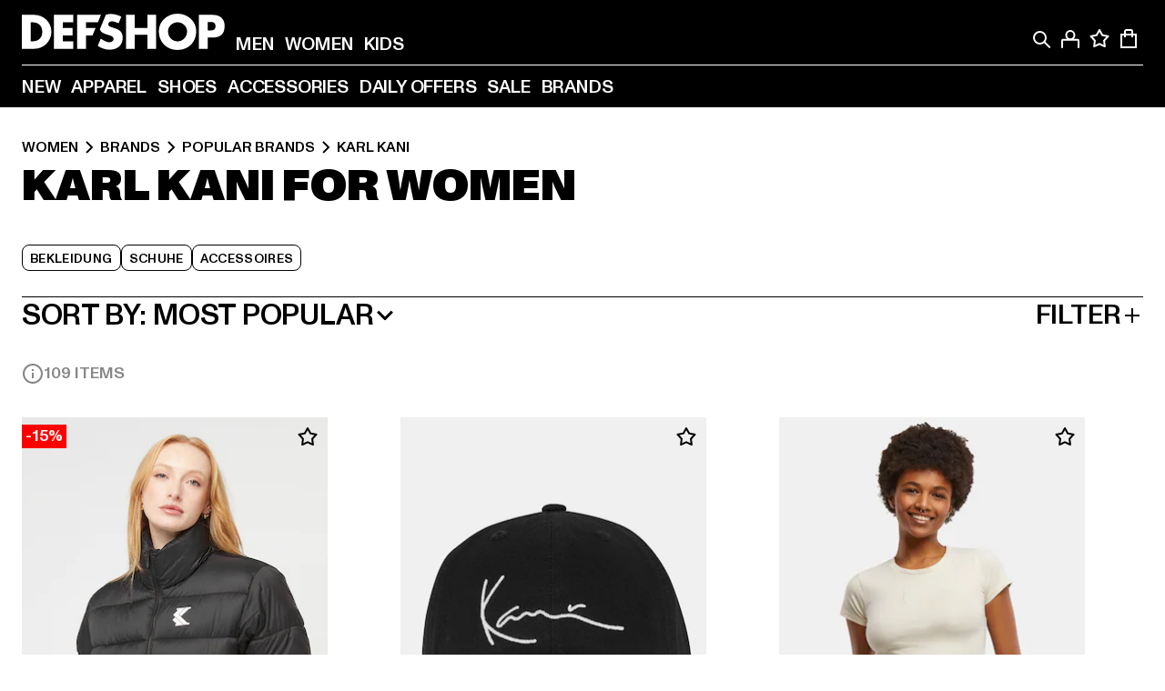

--- FILE ---
content_type: text/html; charset=utf-8
request_url: https://www.def-shop.net/c/brands/karl-kani/women/
body_size: 99742
content:
<!doctype html>
<html data-n-head-ssr lang="en" data-n-head="%7B%22lang%22:%7B%22ssr%22:%22en%22%7D%7D">
  <head >
    <meta data-n-head="ssr" name="format-detection" content="address=no,telephone=no,email=no"><meta data-n-head="ssr" name="viewport" content="width=device-width, initial-scale=1"><meta data-n-head="ssr" name="theme-color" content="#ffffff"><meta data-n-head="ssr" data-hid="charset" charset="utf-8"><meta data-n-head="ssr" data-hid="mobile-web-app-capable" name="mobile-web-app-capable" content="yes"><meta data-n-head="ssr" data-hid="og:type" name="og:type" property="og:type" content="website"><meta data-n-head="ssr" data-hid="title" name="title" content="Karl Kani for Women buy cheap fashion online in the Karl Kani online Shop"><meta data-n-head="ssr" data-hid="og:title" property="og:title" content="Karl Kani for Women buy cheap fashion online in the Karl Kani online Shop"><meta data-n-head="ssr" data-hid="twitter:title" name="twitter:title" content="Karl Kani order online at DEFSHOP"><meta data-n-head="ssr" data-hid="description" name="description" content="Big assortment of Karl Kani Women clothing | More than 800.000 satisfied customers ✓Free return ✓ Lowest price guarantee ✓Order now at DefShop"><meta data-n-head="ssr" data-hid="og:description" property="og:description" content="Big assortment of Karl Kani Women clothing | More than 800.000 satisfied customers ✓Free return ✓ Lowest price guarantee ✓Order now at DefShop"><meta data-n-head="ssr" data-hid="twitter:description" name="twitter:description" content="Big assortmen of Karl Kani of up to date brands | More than 800.000 satisfied customers ✓ Free return ✓"><meta data-n-head="ssr" data-hid="og:url" property="og:url" content="https://www.def-shop.net/c/brands/karl-kani/women/"><meta data-n-head="ssr" data-hid="og:locale" property="og:locale" content="en"><meta data-n-head="ssr" data-hid="og:site_name" property="og:site_name" content="DefShop"><meta data-n-head="ssr" data-hid="twitter:card" name="twitter:card" content="summary"><meta data-n-head="ssr" data-hid="twitter:site" name="twitter:site" content="@username"><meta data-n-head="ssr" data-hid="twitter:url" name="twitter:url" content="https://www.def-shop.net/c/brands/karl-kani/women/"><meta data-n-head="ssr" data-hid="robots" name="robots" content="index, follow"><meta data-n-head="ssr" data-hid="google-site-verification" name="google-site-verification" content="76bayZFsadfnp2RN48XxbtXkXgxjQJlByRXmWuIWLdg"><meta data-n-head="ssr" data-hid="og:image" property="og:image" content="/_nuxt/assets/images/logo.svg"><title>Karl Kani for Women buy cheap fashion online in the Karl Kani online Shop</title><link data-n-head="ssr" href="https://def-live.checkout.api.scayle.cloud/" rel="dns-prefetch"><link data-n-head="ssr" href="https://checkout-cdn.aboutyou.cloud/" rel="dns-prefetch"><link data-n-head="ssr" href="https://checkout.def-shop.com/" rel="dns-prefetch"><link data-n-head="ssr" href="https://widgets.trustedshops.com/" rel="dns-prefetch"><link data-n-head="ssr" href="https://a.storyblok.com/" rel="dns-prefetch"><link data-n-head="ssr" href="https://trck-de.def-shop.com/" rel="dns-prefetch"><link data-n-head="ssr" href="https://cdn.cookielaw.org/" rel="dns-prefetch"><link data-n-head="ssr" href="https://checkout-cdn.aboutyou.cloud/" rel="preconnect"><link data-n-head="ssr" href="https://checkout.def-shop.com/" rel="preconnect"><link data-n-head="ssr" href="https://def-live.checkout.api.scayle.cloud/" rel="preconnect"><link data-n-head="ssr" href="https://widgets.trustedshops.com/" rel="preconnect"><link data-n-head="ssr" href="https://def-live.cdn.aboutyou.cloud/" rel="preconnect"><link data-n-head="ssr" href="https://a.storyblok.com/" rel="preconnect"><link data-n-head="ssr" href="https://trck-de.def-shop.com/" rel="preconnect"><link data-n-head="ssr" href="https://cdn.cookielaw.org/" rel="preconnect"><link data-n-head="ssr" color="#ffffff" href="/favicons/safari-pinned-tab.svg" rel="mask-icon"><link data-n-head="ssr" href="/favicons/apple-icon-180x180.png" rel="apple-touch-icon"><link data-n-head="ssr" href="/favicons/apple-icon-152x152.png" rel="apple-touch-icon" sizes="152x152"><link data-n-head="ssr" href="/favicons/apple-icon-180x180.png" rel="apple-touch-icon" sizes="180x180"><link data-n-head="ssr" href="/favicons/favicon-16x16.png" rel="icon" sizes="16x16"><link data-n-head="ssr" href="/favicons/favicon-32x32.png" rel="icon" sizes="32x32"><link data-n-head="ssr" href="/favicons/favicon.ico" rel="shortcut icon"><link data-n-head="ssr" href="/favicons/manifest.json" rel="manifest"><link data-n-head="ssr" data-hid="alternatede-DE" rel="alternate" href="https://www.def-shop.com/c/brands/karl-kani/frauen/" hreflang="de-de"><link data-n-head="ssr" data-hid="alternatede-CH" rel="alternate" href="https://www.def-shop.ch/c/brands/karl-kani/frauen/" hreflang="de-ch"><link data-n-head="ssr" data-hid="alternatede-AT" rel="alternate" href="https://www.def-shop.at/c/brands/karl-kani/frauen/" hreflang="de-at"><link data-n-head="ssr" data-hid="alternateen" rel="alternate" href="https://www.def-shop.net/c/brands/karl-kani/women/" hreflang="en"><link data-n-head="ssr" data-hid="alternatefr-FR" rel="alternate" href="https://www.def-shop.fr/c/brands/karl-kani/femme/" hreflang="fr-fr"><link data-n-head="ssr" data-hid="alternateit-IT" rel="alternate" href="https://www.def-shop.it/c/brands/karl-kani/donna/" hreflang="it-it"><link data-n-head="ssr" data-hid="alternatees-ES" rel="alternate" href="https://www.def-shop.es/c/brands/karl-kani/mujeres/" hreflang="es-es"><link data-n-head="ssr" data-hid="alternatenl-NL" rel="alternate" href="https://www.def-shop.nl/c/brands/karl-kani/dames/" hreflang="nl-nl"><link data-n-head="ssr" data-hid="alternatefi-FI" rel="alternate" href="https://www.def-shop.fi/c/brands/karl-kani/naiset/" hreflang="fi-fi"><link data-n-head="ssr" data-hid="alternatesv-SE" rel="alternate" href="https://www.def-shop.se/c/brands/karl-kani/kvinnor/" hreflang="sv-se"><link data-n-head="ssr" data-hid="alternateda-DK" rel="alternate" href="https://www.def-shop.dk/c/brands/karl-kani/kvinder/" hreflang="da-dk"><link data-n-head="ssr" data-hid="alternatesk-SK" rel="alternate" href="https://www.def-shop.sk/c/brands/karl-kani/zeny/" hreflang="sk-sk"><link data-n-head="ssr" data-hid="alternatecs-CZ" rel="alternate" href="https://www.def-shop.cz/c/brands/karl-kani/zeny/" hreflang="cs-cz"><link data-n-head="ssr" data-hid="alternatenn-NO" rel="alternate" href="https://www.def-shop.no/c/brands/karl-kani/kvinner/" hreflang="nn-no"><link data-n-head="ssr" data-hid="alternatepl-PL" rel="alternate" href="https://www.def-shop.pl/c/brands/karl-kani/damskie/" hreflang="pl-pl"><link data-n-head="ssr" data-hid="alternatefr-BE" rel="alternate" href="https://fr.def-shop.be/c/brands/karl-kani/femme/" hreflang="fr-be"><link data-n-head="ssr" data-hid="alternatenl-BE" rel="alternate" href="https://www.def-shop.be/c/brands/karl-kani/dames/" hreflang="nl-be"><link data-n-head="ssr" data-hid="canonical" rel="canonical" href="https://www.def-shop.net/c/brands/karl-kani/women/"><link data-n-head="ssr" data-hid="page-next" rel="next" href="https://www.def-shop.net/c/brands/karl-kani/women/?page=2"><script data-n-head="ssr" src="https://def-shop.app.baqend.com/v1/speedkit/install.js?d=production" async crossorigin="anonymous" type="08060f64c73014d939f66f4d-text/javascript"></script><script data-n-head="ssr" data-hid="gtag-script" vmid="gtag-script" type="08060f64c73014d939f66f4d-text/javascript">
        window.dataLayer = window.dataLayer || [];
        (function(){window.dataLayer.unshift(arguments);})('consent', 'default', {
          'ad_storage': 'denied',
          'analytics_storage': 'denied',
          'ad_user_data': 'denied',
          'ad_personalization': 'denied'
        });
        function gtag(){window.dataLayer.push(arguments);}
      </script><script data-n-head="ssr" data-hid="gtm-script" vmid="gtm-script" type="08060f64c73014d939f66f4d-text/javascript">(function(w,d,s,l,i){w[l]=w[l]||[];w[l].push({'gtm.start':new Date().getTime(),event:'gtm.js'});var f=d.getElementsByTagName(s)[0],j=d.createElement(s),dl=l!='dataLayer'?'&l='+l:'';j.async=true;j.src='https://trck-de.def-shop.com/gtm.js?id='+i+dl;f.parentNode.insertBefore(j,f);})(window,document,'script','dataLayer','GTM-NP5NJR5');</script><script data-n-head="ssr" type="application/ld+json">{"@context":"https://schema.org","@type":"WebSite","url":"https://www.def-shop.net/c/women/","potentialAction":{"@type":"SearchAction","target":{"@type":"EntryPoint","urlTemplate":"https://www.def-shop.net/search?q={search_term_string}"},"query-input":"required name=search_term_string"}}</script><script data-n-head="ssr" type="application/ld+json">{"@context":"https://schema.org","@type":"Organization","name":"DefShop","url":"https://www.def-shop.net/c/women/","logo":"https://www.def-shop.net/_nuxt/img/logo.a178fbd.svg"}</script><script data-n-head="ssr" type="application/ld+json">{"@context":"https://schema.org","@type":"BreadcrumbList","itemListElement":[{"position":1,"@type":"ListItem","item":"https://www.def-shop.net/c/women/","name":"Home"},{"position":2,"@type":"ListItem","item":"https://www.def-shop.net/c/women/brands/","name":"Brands"},{"position":3,"@type":"ListItem","item":"https://www.def-shop.net/c/women/brands/popular-brands/","name":"Popular Brands"},{"position":4,"@type":"ListItem","item":"https://www.def-shop.net/c/brands/karl-kani/women/","name":"Karl Kani"}]}</script><noscript data-n-head="ssr" data-hid="gtm-noscript" vmid="gtm-noscript"><iframe src="https://trck-de.def-shop.com/ns.html?id=GTM-NP5NJR5" height="0" width="0" style="display:none;visibility:hidden"></iframe></noscript><link rel="preload" href="/_nuxt/e2eda2a.modern.js" as="script"><link rel="preload" href="/_nuxt/commons/app.ca28eb9cc1659c2a09b1.modern.js" as="script"><link rel="preload" href="/_nuxt/vendors/app.3cec9a888bf3b7d87d0e.modern.js" as="script"><link rel="preload" href="/_nuxt/app.9bd8a0260934c5d05440.modern.js" as="script"><link rel="preload" href="/_nuxt/fonts/ABCMonumentGrotesk-Medium.8643ba3.woff2" as="font" type="font/woff2" crossorigin><link rel="preload" href="/_nuxt/fonts/ABCMonumentGrotesk-Black.b34c7fc.woff2" as="font" type="font/woff2" crossorigin><link rel="preload" href="/_nuxt/pages/Search.cc0bffe8981c47483b06.modern.js" as="script"><link rel="preload" href="/_nuxt/2.3435d9272a9d3a6723b2.modern.js" as="script"><link rel="preload" href="/_nuxt/3.cfadece769201de8ad99.modern.js" as="script"><link rel="preload" href="/_nuxt/7.de4910106853bcc2ed1f.modern.js" as="script"><link rel="preload" href="/_nuxt/11.e9d1b24c494053d41a29.modern.js" as="script"><link rel="preload" href="/_nuxt/ProductWishlistIcon.ce332f46bcca3cc68b37.modern.js" as="script"><link rel="preload" href="/_nuxt/57.53e2df2283bb35288a6b.modern.js" as="script"><link rel="preload" href="/_nuxt/AppNewsletter.b56a3219a8d0b727a22c.modern.js" as="script"><link rel="preload" href="/_nuxt/1.8593f0d370a2f60f32a9.modern.js" as="script"><link rel="preload" href="/_nuxt/ContentHeading.97f2c90ad7b4857fa8d9.modern.js" as="script"><link rel="preload" href="/_nuxt/ContentSection.c33d3a23d79aa6b17bbe.modern.js" as="script"><link rel="preload" href="/_nuxt/ContentImageLink.8080afe95ac8fe8ccaf9.modern.js" as="script"><link rel="preload" href="/_nuxt/ContentLink.60f3a947d2d4d3fc5d81.modern.js" as="script"><link rel="preload" href="/_nuxt/ContentImage.3bee17dcb4ffba7220a6.modern.js" as="script"><link rel="preload" href="/_nuxt/FooterAsset.4c42b4a08c56031ae619.modern.js" as="script"><link rel="preload" href="/_nuxt/AppCookiesNotice.6ddc61e8478c4d82b6b7.modern.js" as="script"><style data-vue-ssr-id="16780096:0 42c8de90:0 05acdd20:0 1ec8c060:0 850c8fd4:0 13836a17:0 2b8de62a:0 535fd272:0 a44691e6:0 5ec78cb8:0 d1bed96e:0 4fa3b109:0 f6bf716e:0 72253cee:0 10a98da9:0 5bb0f3ae:0 ce0c9f96:0 3810d24a:0 be959b66:0 4257b286:0 3f0dfd0a:0 ad5589ee:0 c088dd16:0 ab36644e:0 3908f5e3:0 7c9fc971:0 de501e2e:0 48d698cb:0 0aab81ae:0 024a5362:0 732d682e:0 f8c5a76a:0 196387e1:0 1636cd6e:0 69d724ee:0 c928b35c:0 11be198c:0 1d83bdab:0 f8623eee:0 1e6b857b:0 dec711d2:0 8b0cff22:0">@font-face{font-display:swap;font-family:Monument Grotesk;font-style:normal;font-weight:500;src:url(/_nuxt/fonts/ABCMonumentGrotesk-Medium.8643ba3.woff2) format("woff2"),url(/_nuxt/fonts/ABCMonumentGrotesk-Medium.a47da2f.woff) format("woff")}@font-face{font-display:swap;font-family:Monument Grotesk;font-style:normal;font-weight:900;src:url(/_nuxt/fonts/ABCMonumentGrotesk-Black.b34c7fc.woff2) format("woff2"),url(/_nuxt/fonts/ABCMonumentGrotesk-Black.d100238.woff) format("woff")}
.asf-fade-enter-active,.asf-fade-leave-active{transition-duration:.5s;transition-property:opacity;transition-timing-function:cubic-bezier(.4,0,.2,1);transition-timing-function:cubic-bezier(0,0,.2,1)}.asf-fade-enter,.asf-fade-leave,.asf-fade-leave-to{opacity:0}.asf-slide-top-enter-active,.asf-slide-top-leave-active{transition-duration:.3s;transition-property:transform;transition-timing-function:cubic-bezier(.4,0,.2,1);transition-timing-function:cubic-bezier(0,0,.2,1)}.asf-slide-top-enter,.asf-slide-top-leave-to{--tw-translate-y:-100%;transform:translate(var(--tw-translate-x),-100%) rotate(var(--tw-rotate)) skewX(var(--tw-skew-x)) skewY(var(--tw-skew-y)) scaleX(var(--tw-scale-x)) scaleY(var(--tw-scale-y));transform:translate(var(--tw-translate-x),var(--tw-translate-y)) rotate(var(--tw-rotate)) skewX(var(--tw-skew-x)) skewY(var(--tw-skew-y)) scaleX(var(--tw-scale-x)) scaleY(var(--tw-scale-y));transform:translate3d(var(--tw-translate-x),-100%,0) rotate(var(--tw-rotate)) skewX(var(--tw-skew-x)) skewY(var(--tw-skew-y)) scaleX(var(--tw-scale-x)) scaleY(var(--tw-scale-y));transform:translate3d(var(--tw-translate-x),var(--tw-translate-y),0) rotate(var(--tw-rotate)) skewX(var(--tw-skew-x)) skewY(var(--tw-skew-y)) scaleX(var(--tw-scale-x)) scaleY(var(--tw-scale-y));transition-duration:.3s;transition-property:transform;transition-timing-function:cubic-bezier(.4,0,.2,1);transition-timing-function:cubic-bezier(.4,0,1,1)}.asf-slide-bottom-enter-active,.asf-slide-bottom-leave-active{transition-duration:.3s;transition-property:transform;transition-timing-function:cubic-bezier(.4,0,.2,1);transition-timing-function:cubic-bezier(0,0,.2,1)}.asf-slide-bottom-enter,.asf-slide-bottom-leave-to{--tw-translate-y:100%;transform:translate(var(--tw-translate-x),100%) rotate(var(--tw-rotate)) skewX(var(--tw-skew-x)) skewY(var(--tw-skew-y)) scaleX(var(--tw-scale-x)) scaleY(var(--tw-scale-y));transform:translate(var(--tw-translate-x),var(--tw-translate-y)) rotate(var(--tw-rotate)) skewX(var(--tw-skew-x)) skewY(var(--tw-skew-y)) scaleX(var(--tw-scale-x)) scaleY(var(--tw-scale-y));transform:translate3d(var(--tw-translate-x),100%,0) rotate(var(--tw-rotate)) skewX(var(--tw-skew-x)) skewY(var(--tw-skew-y)) scaleX(var(--tw-scale-x)) scaleY(var(--tw-scale-y));transform:translate3d(var(--tw-translate-x),var(--tw-translate-y),0) rotate(var(--tw-rotate)) skewX(var(--tw-skew-x)) skewY(var(--tw-skew-y)) scaleX(var(--tw-scale-x)) scaleY(var(--tw-scale-y));transition-duration:.3s;transition-property:transform;transition-timing-function:cubic-bezier(.4,0,.2,1);transition-timing-function:cubic-bezier(.4,0,1,1)}.asf-slide-left-enter-active,.asf-slide-left-leave-active{transition-duration:.3s;transition-property:transform;transition-timing-function:cubic-bezier(.4,0,.2,1);transition-timing-function:cubic-bezier(0,0,.2,1)}.asf-slide-left-enter,.asf-slide-left-leave-to{--tw-translate-x:-100%;transform:translate(-100%,var(--tw-translate-y)) rotate(var(--tw-rotate)) skewX(var(--tw-skew-x)) skewY(var(--tw-skew-y)) scaleX(var(--tw-scale-x)) scaleY(var(--tw-scale-y));transform:translate(var(--tw-translate-x),var(--tw-translate-y)) rotate(var(--tw-rotate)) skewX(var(--tw-skew-x)) skewY(var(--tw-skew-y)) scaleX(var(--tw-scale-x)) scaleY(var(--tw-scale-y));transform:translate3d(-100%,var(--tw-translate-y),0) rotate(var(--tw-rotate)) skewX(var(--tw-skew-x)) skewY(var(--tw-skew-y)) scaleX(var(--tw-scale-x)) scaleY(var(--tw-scale-y));transform:translate3d(var(--tw-translate-x),var(--tw-translate-y),0) rotate(var(--tw-rotate)) skewX(var(--tw-skew-x)) skewY(var(--tw-skew-y)) scaleX(var(--tw-scale-x)) scaleY(var(--tw-scale-y));transition-duration:.3s;transition-property:transform;transition-timing-function:cubic-bezier(.4,0,.2,1);transition-timing-function:cubic-bezier(.4,0,1,1)}.asf-slide-right-enter-active,.asf-slide-right-leave-active{transition-duration:.3s;transition-property:transform;transition-timing-function:cubic-bezier(.4,0,.2,1);transition-timing-function:cubic-bezier(0,0,.2,1)}.asf-slide-right-enter,.asf-slide-right-leave-to{--tw-translate-x:100%;transform:translate(100%,var(--tw-translate-y)) rotate(var(--tw-rotate)) skewX(var(--tw-skew-x)) skewY(var(--tw-skew-y)) scaleX(var(--tw-scale-x)) scaleY(var(--tw-scale-y));transform:translate(var(--tw-translate-x),var(--tw-translate-y)) rotate(var(--tw-rotate)) skewX(var(--tw-skew-x)) skewY(var(--tw-skew-y)) scaleX(var(--tw-scale-x)) scaleY(var(--tw-scale-y));transform:translate3d(100%,var(--tw-translate-y),0) rotate(var(--tw-rotate)) skewX(var(--tw-skew-x)) skewY(var(--tw-skew-y)) scaleX(var(--tw-scale-x)) scaleY(var(--tw-scale-y));transform:translate3d(var(--tw-translate-x),var(--tw-translate-y),0) rotate(var(--tw-rotate)) skewX(var(--tw-skew-x)) skewY(var(--tw-skew-y)) scaleX(var(--tw-scale-x)) scaleY(var(--tw-scale-y));transition-duration:.3s;transition-property:transform;transition-timing-function:cubic-bezier(.4,0,.2,1);transition-timing-function:cubic-bezier(.4,0,1,1)}.asf-slide-bottom-left-enter-active,.asf-slide-bottom-left-leave-active,.asf-slide-top-left-enter-active,.asf-slide-top-left-leave-active{animation:asf-slide-from-left .4s cubic-bezier(.3,.46,.45,.94);animation:asf-slide-from-left var(--animation-function-main) var(--animation-duration)}.asf-slide-bottom-left-leave-active,.asf-slide-top-left-leave-active{animation-direction:reverse}.asf-slide-bottom-right-enter-active,.asf-slide-bottom-right-leave-active,.asf-slide-top-right-enter-active,.asf-slide-top-right-leave-active{animation:asf-slide-from-right .4s cubic-bezier(.3,.46,.45,.94);animation:asf-slide-from-right var(--animation-function-main) var(--animation-duration)}.asf-slide-bottom-right-leave-active,.asf-slide-top-right-leave-active{animation-direction:reverse}.asf-slide-top-center-enter-active,.asf-slide-top-center-leave-active{animation:asf-slide-from-top .4s cubic-bezier(.3,.46,.45,.94);animation:asf-slide-from-top var(--animation-function-main) var(--animation-duration)}.asf-slide-top-center-leave-active{animation-direction:reverse}.asf-slide-bottom-center-enter-active,.asf-slide-bottom-center-leave-active{animation:asf-slide-from-bottom .4s cubic-bezier(.3,.46,.45,.94);animation:asf-slide-from-bottom var(--animation-function-main) var(--animation-duration)}.asf-slide-bottom-center-leave-active{animation-direction:reverse}.asf-bounce-enter-active{animation:asf-bounce .3s}.asf-bounce-leave-active{animation:asf-bounce .3s reverse}.asf-pulse-enter-active{animation:sf-pulse .25s}.asf-pulse-leave-active{animation:asf-pulse .25s reverse}.asf-expand-enter-active,.asf-expand-leave-active{overflow:hidden;transition-duration:.3s;transition-property:height,opacity;transition-timing-function:cubic-bezier(.4,0,.2,1)}.asf-expand-enter,.asf-expand-leave-to{height:0;opacity:0}.asf-loading{--tw-bg-opacity:1;background-color:#e6e6e6;background-color:rgb(230 230 230/var(--tw-bg-opacity));overflow:hidden;position:relative}.asf-loading:after{--tw-content:"";animation:asf-loading 1.5s ease-in-out infinite;background-image:linear-gradient(90deg,#0000,#ffffffbf,#0000);bottom:0;content:"";content:var(--tw-content);left:0;position:absolute;right:0;top:0}@keyframes asf-loading{0%{transform:translateX(-100%)}to{transform:translateX(100%)}}@keyframes asf-fade-in{0%{opacity:0}to{opacity:1}}@keyframes asf-bounce{0%{transform:scale(0)}50%{transform:scale(1.2)}to{transform:scale(1)}}@keyframes asf-current-bounce{50%{transform:scale(1.35)}to{transform:scale(1)}}@keyframes asf-pulse{0%{transform:scale(1)}50%{transform:scale(1.2)}to{transform:scale(1)}}@keyframes asf-reverse-pulse{0%{transform:scale(1)}50%{transform:scale(.8)}to{transform:scale(1)}}@keyframes asf-rotate{0%{transform:rotate(0deg)}to{transform:rotate(1turn)}}@keyframes asf-slide-from-left{0%{transform:translateX(-100%)}to{transform:translateX(0)}}@keyframes asf-slide-from-right{0%{transform:translateX(100%)}to{transform:translateX(0)}}@keyframes asf-slide-from-top{0%{transform:translateY(-100%)}to{transform:translate(0)}}@keyframes asf-slide-from-bottom{0%{transform:translateY(100%)}to{transform:translate(0)}}@media (prefers-reduced-motion){*{animation:none!important;transition:none!important}}.asf-content{font-size:.875rem;line-height:1.5}.asf-content h1:not([class]),.asf-content h2:not([class]),.asf-content h3:not([class]),.asf-content h4:not([class]),.asf-content h5:not([class]),.asf-content h6:not([class]){--tw-text-opacity:1;color:#000;color:rgb(0 0 0/var(--tw-text-opacity));font-weight:900;margin-bottom:1rem;margin-top:2rem;text-transform:uppercase}.asf-content h1:not([class]){font-size:2.5rem;line-height:2.4375rem}@media (min-width:48em){.asf-content h1:not([class]){font-size:4rem;line-height:3.875rem}}@media (min-width:64em){.asf-content h1:not([class]){font-size:4.5rem;line-height:4.5rem}}.asf-content h2:not([class]){font-size:2rem;line-height:2.0625rem}@media (min-width:48em){.asf-content h2:not([class]){font-size:2.5rem;line-height:2.375rem}}@media (min-width:64em){.asf-content h2:not([class]){font-size:3rem;line-height:2.9375rem}}.asf-content h3:not([class]){font-size:1.5rem;line-height:1.5rem}@media (min-width:48em){.asf-content h3:not([class]){font-size:1.5rem;line-height:1.4375rem}}@media (min-width:64em){.asf-content h3:not([class]){font-size:2rem;line-height:1.9375rem}}.asf-content h4:not([class]){font-size:1.25rem;line-height:1.25rem}@media (min-width:48em){.asf-content h4:not([class]){font-size:1.25rem;line-height:1.1875rem}}@media (min-width:64em){.asf-content h4:not([class]){font-size:1.5rem;line-height:1.4375rem}}.asf-content h5:not([class]){font-size:1rem;line-height:1rem}@media (min-width:48em){.asf-content h5:not([class]){font-size:1.125rem;line-height:1.125rem}}@media (min-width:64em){.asf-content h5:not([class]){font-size:1.25rem;line-height:1.25rem}}.asf-content h6:not([class]){font-size:.875rem;line-height:.875rem}@media (min-width:64em){.asf-content h6:not([class]){font-size:1rem;line-height:1rem}}.asf-content ol,.asf-content ul{list-style-position:inside}.asf-content ol li,.asf-content ul li{margin-bottom:.625rem}.asf-content ul{list-style-type:disc}.asf-content ol{list-style-type:decimal}.asf-content p{margin-bottom:1rem}.content-medium{font-weight:500!important}.content-black{font-weight:900!important}.content-underline{text-decoration-line:underline!important}.content-line-through{text-decoration-line:line-through!important}.content-uppercase{text-transform:uppercase!important}.content-capitalize{text-transform:capitalize!important}.content-h1-primary{font-size:2.5rem;line-height:2.4375rem}@media (min-width:48em){.content-h1-primary{font-size:4rem;line-height:3.875rem}}@media (min-width:64em){.content-h1-primary{font-size:4.5rem;line-height:4.5rem}}.content-h1-primary{font-weight:900;text-transform:uppercase}.content-h2-primary{font-size:2rem;line-height:2.0625rem}@media (min-width:48em){.content-h2-primary{font-size:2.5rem;line-height:2.375rem}}@media (min-width:64em){.content-h2-primary{font-size:3rem;line-height:2.9375rem}}.content-h2-primary{font-weight:900;text-transform:uppercase}.content-h3-primary{font-size:1.5rem;line-height:1.5rem}@media (min-width:48em){.content-h3-primary{font-size:1.5rem;line-height:1.4375rem}}@media (min-width:64em){.content-h3-primary{font-size:2rem;line-height:1.9375rem}}.content-h3-primary{font-weight:900;text-transform:uppercase}.content-h4-primary{font-size:1.25rem;line-height:1.25rem}@media (min-width:48em){.content-h4-primary{font-size:1.25rem;line-height:1.1875rem}}@media (min-width:64em){.content-h4-primary{font-size:1.5rem;line-height:1.4375rem}}.content-h4-primary{font-weight:900;text-transform:uppercase}.content-h5-primary{font-size:1rem;line-height:1rem}@media (min-width:48em){.content-h5-primary{font-size:1.125rem;line-height:1.125rem}}@media (min-width:64em){.content-h5-primary{font-size:1.25rem;line-height:1.25rem}}.content-h5-primary{font-weight:900;text-transform:uppercase}.content-h6-primary{font-size:.875rem;line-height:.875rem}@media (min-width:64em){.content-h6-primary{font-size:1rem;line-height:1rem}}.content-h6-primary{font-weight:900;text-transform:uppercase}.content-h1-secondary{font-size:2.75rem;line-height:2.625rem}@media (min-width:48em){.content-h1-secondary{font-size:4rem;line-height:3.8125rem}}.content-h1-secondary{font-weight:500;text-transform:uppercase}.content-h2-secondary{font-size:2rem;line-height:1.9375rem}@media (min-width:48em){.content-h2-secondary{font-size:2.5rem;line-height:2.4375rem}}@media (min-width:64em){.content-h2-secondary{font-size:3rem;line-height:2.875rem}}.content-h2-secondary{font-weight:500;text-transform:uppercase}.content-h3-secondary{font-size:1.5rem;line-height:1.5rem}@media (min-width:48em){.content-h3-secondary{font-size:1.875rem;line-height:1.9375rem}}.content-h3-secondary{font-weight:500;text-transform:uppercase}.content-h4-secondary{font-size:1.25rem;line-height:1.25rem}@media (min-width:48em){.content-h4-secondary{font-size:1.375rem;line-height:1.375rem}}.content-h4-secondary{font-weight:500;text-transform:uppercase}.content-h5-secondary{font-size:1rem;line-height:1rem}@media (min-width:48em){.content-h5-secondary{font-size:1.125rem;line-height:1.125rem}}.content-h5-secondary{font-weight:500;text-transform:uppercase}.content-h6-secondary{font-size:.875rem;line-height:.875rem}@media (min-width:48em){.content-h6-secondary{font-size:1rem;line-height:1rem}}.content-h6-secondary{font-weight:500;text-transform:uppercase}.content-p1{font-size:1.25rem;font-weight:500;line-height:1.125}@media (min-width:48em){.content-p1{font-size:1.375rem}}@media (min-width:64em){.content-p1{font-size:1.5rem}}.content-p2{font-size:1rem;font-weight:500;line-height:1.125}@media (min-width:48em){.content-p2{font-size:1.125rem}}.content-p3{font-size:.875rem;font-weight:500;line-height:1.125}@media (min-width:48em){.content-p3{font-size:1rem}}.content-p4{font-size:.875rem;font-weight:500;line-height:1rem}.content-p5{font-size:.75rem;font-weight:500;line-height:1.125}.content-align-left{text-align:left!important}.content-align-center{text-align:center!important}.content-align-justify{text-align:justify!important}.content-align-right{text-align:right!important}.content-list-disc{list-style-type:disc!important}.content-list-decimal{list-style-type:decimal!important}.content-list-none{list-style-type:none}.content-list-check{list-style-image:url("data:image/svg+xml;charset=utf-8,%3Csvg width='16' height='13' fill='none' xmlns='http://www.w3.org/2000/svg'%3E%3Cpath d='M1 6.2 5.472 11 15 1' stroke='currentColor' stroke-width='2'/%3E%3C/svg%3E");list-style-position:inside!important}.content-table-wrapper{max-width:100%;overflow-x:auto;scrollbar-color:#878787 #0000;scrollbar-width:thin}.content-table-wrapper::-webkit-scrollbar{background-color:initial;border-radius:.5rem;width:.25rem}.content-table-wrapper::-webkit-scrollbar-thumb{background-color:#878787;border-radius:.5rem}.content-table-auto{border-collapse:collapse;border-width:1px;table-layout:auto;width:100%}.content-table-auto td,.content-table-auto th{padding:.5rem}.content-table-fixed{border-collapse:collapse;border-width:1px;table-layout:fixed}.content-table-fixed td,.content-table-fixed th{padding:.5rem;width:33.333333%}.content-table-bordered,.content-table-bordered td,.content-table-bordered th{border-width:1px}.content-table-responsive{max-width:100%;overflow-x:auto}.content-customer-wrapper{flex-wrap:wrap}.content-customer-box,.content-customer-wrapper{--tw-border-opacity:1;align-items:center;border-color:#e6e6e6;border-color:rgb(230 230 230/var(--tw-border-opacity));border-width:1px;display:flex;justify-content:center}.content-customer-box{height:5rem;width:50%}
/*! tailwindcss v3.3.2 | MIT License | https://tailwindcss.com*/*,:after,:before{border:0 solid;box-sizing:border-box}:after,:before{--tw-content:""}html{font-feature-settings:normal;font-family:Monument Grotesk,ui-sans-serif,system-ui,-apple-system,Segoe UI,Roboto,Ubuntu,Cantarell,Noto Sans,sans-serif,BlinkMacSystemFont,Helvetica Neue,Arial,Apple Color Emoji,Segoe UI Emoji,Segoe UI Symbol,Noto Color Emoji;font-variation-settings:normal;line-height:1.5;tab-size:4}body{line-height:inherit;margin:0}hr{border-top-width:1px;color:inherit;height:0}abbr:where([title]){text-decoration:underline;-webkit-text-decoration:underline dotted;text-decoration:underline dotted}h1,h2,h3,h4,h5,h6{font-size:inherit;font-weight:inherit}a{color:inherit;text-decoration:inherit}b,strong{font-weight:bolder}code,kbd,pre,samp{font-family:ui-monospace,SFMono-Regular,Menlo,Monaco,Consolas,Liberation Mono,Courier New,monospace;font-size:1em}small{font-size:80%}sub,sup{font-size:75%;line-height:0;position:relative;vertical-align:initial}sub{bottom:-.25em}sup{top:-.5em}table{border-collapse:collapse;border-color:inherit;text-indent:0}button,input,optgroup,select,textarea{color:inherit;font-family:inherit;font-size:100%;font-weight:inherit;line-height:inherit;margin:0;padding:0}button,select{text-transform:none}[type=button],[type=reset],[type=submit],button{-webkit-appearance:button;background-color:initial;background-image:none}:-moz-focusring{outline:auto}:-moz-ui-invalid{box-shadow:none}progress{vertical-align:initial}::-webkit-inner-spin-button,::-webkit-outer-spin-button{height:auto}[type=search]{-webkit-appearance:textfield;outline-offset:-2px}::-webkit-search-decoration{-webkit-appearance:none}::-webkit-file-upload-button{-webkit-appearance:button;font:inherit}summary{display:list-item}blockquote,dd,dl,figure,h1,h2,h3,h4,h5,h6,hr,p,pre{margin:0}fieldset{margin:0}fieldset,legend{padding:0}menu,ol,ul{list-style:none;margin:0;padding:0}textarea{resize:vertical}input::placeholder,textarea::placeholder{color:#9ca3af;opacity:1}[role=button],button{cursor:pointer}:disabled{cursor:default}audio,canvas,embed,iframe,img,object,svg,video{display:block;vertical-align:middle}img,video{height:auto;max-width:100%}[hidden]{display:none}:root{--site-width:120rem;--site-logo-width:8.375rem;--container-min:22.5rem;--container-max:90rem;--header-height:3.375rem;--header-top-height:4.5rem;--sidebar-max-width:23.4375rem;--refinements-max-width:85.6%;--animation-duration:0.4s;--animation-duration-fast:0.2s;--motion-ease-chevron:cubic-bezier(0.25,1.7,0.35,0.8);--animation-function-main:cubic-bezier(0.3,0.46,0.45,0.94);--promo-height:2.5rem;--bottom-bar-height:3.625rem;--bottom-navigation-container-height:calc(var(--promo-height) + var(--bottom-bar-height));--full-height:100vh}@media (min-width:48em){:root{--refinements-max-width:33rem}}@media (min-width:64em){:root{--site-logo-width:13.9375rem;--header-height:7.375rem}}@media (min-width:85.4375em){:root{--header-height:7.875rem}}@supports (height:100svh){:root{--full-height:100svh}}html{--tw-bg-opacity:1;--tw-text-opacity:1;-webkit-font-smoothing:antialiased;-moz-osx-font-smoothing:grayscale;-webkit-text-size-adjust:100%;background-color:#fff;background-color:rgb(255 255 255/var(--tw-bg-opacity));color:#000;color:rgb(0 0 0/var(--tw-text-opacity));direction:ltr;font-family:Monument Grotesk,ui-sans-serif,system-ui,-apple-system,Segoe UI,Roboto,Ubuntu,Cantarell,Noto Sans,sans-serif,BlinkMacSystemFont,Helvetica Neue,Arial,Apple Color Emoji,Segoe UI Emoji,Segoe UI Symbol,Noto Color Emoji;font-size:1rem;font-synthesis:none;font-weight:500}html.is-locked{height:100%;overflow:hidden}body{box-sizing:border-box;margin:0;min-width:22.5rem;min-width:var(--container-min);overflow-y:scroll;width:100%}.is-locked body{height:100%}[tabindex="0"],a,button,input,label,select,textarea{outline:2px solid #0000;outline-offset:2px}*,:after,:before{--tw-border-spacing-x:0;--tw-border-spacing-y:0;--tw-translate-x:0;--tw-translate-y:0;--tw-rotate:0;--tw-skew-x:0;--tw-skew-y:0;--tw-scale-x:1;--tw-scale-y:1;--tw-pan-x: ;--tw-pan-y: ;--tw-pinch-zoom: ;--tw-scroll-snap-strictness:proximity;--tw-gradient-from-position: ;--tw-gradient-via-position: ;--tw-gradient-to-position: ;--tw-ordinal: ;--tw-slashed-zero: ;--tw-numeric-figure: ;--tw-numeric-spacing: ;--tw-numeric-fraction: ;--tw-ring-inset: ;--tw-ring-offset-width:0px;--tw-ring-offset-color:#fff;--tw-ring-color:#3b82f680;--tw-ring-offset-shadow:0 0 #0000;--tw-ring-shadow:0 0 #0000;--tw-shadow:0 0 #0000;--tw-shadow-colored:0 0 #0000;--tw-blur: ;--tw-brightness: ;--tw-contrast: ;--tw-grayscale: ;--tw-hue-rotate: ;--tw-invert: ;--tw-saturate: ;--tw-sepia: ;--tw-drop-shadow: ;--tw-backdrop-blur: ;--tw-backdrop-brightness: ;--tw-backdrop-contrast: ;--tw-backdrop-grayscale: ;--tw-backdrop-hue-rotate: ;--tw-backdrop-invert: ;--tw-backdrop-opacity: ;--tw-backdrop-saturate: ;--tw-backdrop-sepia: }::backdrop{--tw-border-spacing-x:0;--tw-border-spacing-y:0;--tw-translate-x:0;--tw-translate-y:0;--tw-rotate:0;--tw-skew-x:0;--tw-skew-y:0;--tw-scale-x:1;--tw-scale-y:1;--tw-pan-x: ;--tw-pan-y: ;--tw-pinch-zoom: ;--tw-scroll-snap-strictness:proximity;--tw-gradient-from-position: ;--tw-gradient-via-position: ;--tw-gradient-to-position: ;--tw-ordinal: ;--tw-slashed-zero: ;--tw-numeric-figure: ;--tw-numeric-spacing: ;--tw-numeric-fraction: ;--tw-ring-inset: ;--tw-ring-offset-width:0px;--tw-ring-offset-color:#fff;--tw-ring-color:#3b82f680;--tw-ring-offset-shadow:0 0 #0000;--tw-ring-shadow:0 0 #0000;--tw-shadow:0 0 #0000;--tw-shadow-colored:0 0 #0000;--tw-blur: ;--tw-brightness: ;--tw-contrast: ;--tw-grayscale: ;--tw-hue-rotate: ;--tw-invert: ;--tw-saturate: ;--tw-sepia: ;--tw-drop-shadow: ;--tw-backdrop-blur: ;--tw-backdrop-brightness: ;--tw-backdrop-contrast: ;--tw-backdrop-grayscale: ;--tw-backdrop-hue-rotate: ;--tw-backdrop-invert: ;--tw-backdrop-opacity: ;--tw-backdrop-saturate: ;--tw-backdrop-sepia: }.container{width:100%}@media (min-width:48em){.container{max-width:48em}}@media (min-width:64em){.container{max-width:64em}}@media (min-width:85.4375em){.container{max-width:85.4375em}}.asf-grid-layout{grid-gap:.5rem;display:grid;gap:.5rem;grid-template-columns:repeat(6,minmax(0,1fr))}@media (min-width:48em){.asf-grid-layout{gap:1rem;grid-template-columns:repeat(12,minmax(0,1fr))}}@media (min-width:64em){.asf-grid-layout{gap:1.25rem}}.h1-primary{font-size:2.5rem;line-height:2.4375rem}@media (min-width:48em){.h1-primary{font-size:4rem;line-height:3.875rem}}@media (min-width:64em){.h1-primary{font-size:4.5rem;line-height:4.5rem}}.h2-primary{font-size:2rem;line-height:2.0625rem}@media (min-width:48em){.h2-primary{font-size:2.5rem;line-height:2.375rem}}@media (min-width:64em){.h2-primary{font-size:3rem;line-height:2.9375rem}}.h3-primary{font-size:1.5rem;line-height:1.5rem}@media (min-width:48em){.h3-primary{font-size:1.5rem;line-height:1.4375rem}}@media (min-width:64em){.h3-primary{font-size:2rem;line-height:1.9375rem}}.h4-primary{font-size:1.25rem;line-height:1.25rem}@media (min-width:48em){.h4-primary{font-size:1.25rem;line-height:1.1875rem}}@media (min-width:64em){.h4-primary{font-size:1.5rem;line-height:1.4375rem}}.h5-primary{font-size:1rem;line-height:1rem}@media (min-width:48em){.h5-primary{font-size:1.125rem;line-height:1.125rem}}@media (min-width:64em){.h5-primary{font-size:1.25rem;line-height:1.25rem}}.h6-primary{font-size:.875rem;line-height:.875rem}@media (min-width:64em){.h6-primary{font-size:1rem;line-height:1rem}}.h1-secondary{font-size:2.75rem;line-height:2.625rem}@media (min-width:48em){.h1-secondary{font-size:4rem;line-height:3.8125rem}}.h2-secondary{font-size:2rem;line-height:1.9375rem}@media (min-width:48em){.h2-secondary{font-size:2.5rem;line-height:2.4375rem}}@media (min-width:64em){.h2-secondary{font-size:3rem;line-height:2.875rem}}.h3-secondary{font-size:1.5rem;line-height:1.5rem}@media (min-width:48em){.h3-secondary{font-size:1.875rem;line-height:1.9375rem}}.h4-secondary{font-size:1.25rem;line-height:1.25rem}@media (min-width:48em){.h4-secondary{font-size:1.375rem;line-height:1.375rem}}.h5-secondary{font-size:1rem;line-height:1rem}@media (min-width:48em){.h5-secondary{font-size:1.125rem;line-height:1.125rem}}.h6-secondary{font-size:.875rem;line-height:.875rem}@media (min-width:48em){.h6-secondary{font-size:1rem;line-height:1rem}}.asf-link{color:inherit}.asf-link.m-wrapper{height:100%;left:0;position:absolute;top:0;width:100%;z-index:1}.asf-link-primary{display:inline-block;text-decoration-line:underline}.asf-link-primary:hover{--tw-text-opacity:1;color:#272727;color:rgb(39 39 39/var(--tw-text-opacity))}.asf-link-primary:active{--tw-text-opacity:1;color:#3f3f3f;color:rgb(63 63 63/var(--tw-text-opacity))}.common-button{align-items:center;border-radius:.125rem;display:flex;font-size:1.125rem;justify-content:center;line-height:1.25rem;transition-duration:.15s;transition-property:color,background-color,border-color,text-decoration-color,fill,stroke,opacity,box-shadow,transform,filter,-webkit-backdrop-filter;transition-property:color,background-color,border-color,text-decoration-color,fill,stroke,opacity,box-shadow,transform,filter,backdrop-filter;transition-property:color,background-color,border-color,text-decoration-color,fill,stroke,opacity,box-shadow,transform,filter,backdrop-filter,-webkit-backdrop-filter;transition-timing-function:cubic-bezier(.4,0,.2,1)}@media (min-width:48em){.common-button{font-size:1.25rem;line-height:1.5rem}}.common-button{--tw-text-opacity:1;color:#fff;color:rgb(255 255 255/var(--tw-text-opacity));font-family:Monument Grotesk,ui-sans-serif,system-ui,-apple-system,Segoe UI,Roboto,Ubuntu,Cantarell,Noto Sans,sans-serif,BlinkMacSystemFont,Helvetica Neue,Arial,Apple Color Emoji,Segoe UI Emoji,Segoe UI Symbol,Noto Color Emoji;letter-spacing:-.01em;text-transform:uppercase}.common-button:focus{outline-color:#b3b3b3;outline-offset:0;outline-width:4px}.common-button:active{outline:2px solid #0000;outline-offset:2px}.common-button{min-height:2.625rem}.common-button .asf-icon{pointer-events:none}.common-button.m-icon-after,.common-button.m-icon-before{column-gap:.125rem}@media (min-width:48em){.common-button.m-icon-after,.common-button.m-icon-before{column-gap:.25rem}}.common-button.m-icon-after{flex-direction:row-reverse}@media (min-width:48em){.common-button{min-height:3rem}}.disabled-button{--tw-text-opacity:1;color:#b3b3b3;color:rgb(179 179 179/var(--tw-text-opacity));cursor:not-allowed}.asf-button-primary{align-items:center;border-radius:.125rem;display:flex;font-size:1.125rem;justify-content:center;line-height:1.25rem;transition-duration:.15s;transition-property:color,background-color,border-color,text-decoration-color,fill,stroke,opacity,box-shadow,transform,filter,-webkit-backdrop-filter;transition-property:color,background-color,border-color,text-decoration-color,fill,stroke,opacity,box-shadow,transform,filter,backdrop-filter;transition-property:color,background-color,border-color,text-decoration-color,fill,stroke,opacity,box-shadow,transform,filter,backdrop-filter,-webkit-backdrop-filter;transition-timing-function:cubic-bezier(.4,0,.2,1)}@media (min-width:48em){.asf-button-primary{font-size:1.25rem;line-height:1.5rem}}.asf-button-primary{--tw-text-opacity:1;color:#fff;color:rgb(255 255 255/var(--tw-text-opacity));font-family:Monument Grotesk,ui-sans-serif,system-ui,-apple-system,Segoe UI,Roboto,Ubuntu,Cantarell,Noto Sans,sans-serif,BlinkMacSystemFont,Helvetica Neue,Arial,Apple Color Emoji,Segoe UI Emoji,Segoe UI Symbol,Noto Color Emoji;letter-spacing:-.01em;text-transform:uppercase}.asf-button-primary:focus{outline-color:#b3b3b3;outline-offset:0;outline-width:4px}.asf-button-primary:active{outline:2px solid #0000;outline-offset:2px}.asf-button-primary{min-height:2.625rem}.asf-button-primary .asf-icon{pointer-events:none}.asf-button-primary.m-icon-after,.asf-button-primary.m-icon-before{column-gap:.125rem}@media (min-width:48em){.asf-button-primary.m-icon-after,.asf-button-primary.m-icon-before{column-gap:.25rem}}.asf-button-primary.m-icon-after{flex-direction:row-reverse}@media (min-width:48em){.asf-button-primary{min-height:3rem}}.asf-button-primary{--tw-bg-opacity:1;background-color:#000;background-color:rgb(0 0 0/var(--tw-bg-opacity));padding:.625rem .375rem}@media (min-width:48em){.asf-button-primary{padding:.75rem .5rem}}.asf-button-primary:focus{--tw-bg-opacity:1;background-color:#272727;background-color:rgb(39 39 39/var(--tw-bg-opacity))}.asf-button-primary.is-disabled,.asf-button-primary:disabled{--tw-text-opacity:1;--tw-bg-opacity:1;background-color:#e6e6e6;background-color:rgb(230 230 230/var(--tw-bg-opacity));color:#b3b3b3;color:rgb(179 179 179/var(--tw-text-opacity));cursor:not-allowed}.asf-button-primary.m-light,.asf-button-primary.m-secondary{--tw-bg-opacity:1;--tw-text-opacity:1;background-color:#fff;background-color:rgb(255 255 255/var(--tw-bg-opacity));color:#000;color:rgb(0 0 0/var(--tw-text-opacity))}.asf-button-primary.m-light.is-disabled,.asf-button-primary.m-light:disabled,.asf-button-primary.m-secondary.is-disabled,.asf-button-primary.m-secondary:disabled{--tw-bg-opacity:1;--tw-text-opacity:1;background-color:#878787;background-color:rgb(135 135 135/var(--tw-bg-opacity));color:#b3b3b3;color:rgb(179 179 179/var(--tw-text-opacity))}@media (hover:hover){.asf-button-primary.m-light:hover,.asf-button-primary.m-secondary:hover{--tw-bg-opacity:1;--tw-text-opacity:1;background-color:#e6e6e6;background-color:rgb(230 230 230/var(--tw-bg-opacity));color:#000;color:rgb(0 0 0/var(--tw-text-opacity))}}@media not (pointer:coarse){.asf-button-primary.m-light:active,.asf-button-primary.m-secondary:active{--tw-bg-opacity:1;background-color:#b3b3b3;background-color:rgb(179 179 179/var(--tw-bg-opacity))}}.asf-button-primary.m-danger{--tw-bg-opacity:1;--tw-text-opacity:1;background-color:red;background-color:rgb(255 0 0/var(--tw-bg-opacity));color:#fff;color:rgb(255 255 255/var(--tw-text-opacity))}.asf-button-primary.m-danger.is-disabled,.asf-button-primary.m-danger:disabled{--tw-bg-opacity:1;--tw-text-opacity:1;background-color:#ff4747;background-color:rgb(255 71 71/var(--tw-bg-opacity));color:#e6e6e6;color:rgb(230 230 230/var(--tw-text-opacity))}@media (hover:hover){.asf-button-primary.m-danger:hover{--tw-bg-opacity:1;background-color:#ff7272;background-color:rgb(255 114 114/var(--tw-bg-opacity))}}@media not (pointer:coarse){.asf-button-primary.m-danger:active{--tw-bg-opacity:1;background-color:#ff4747;background-color:rgb(255 71 71/var(--tw-bg-opacity))}}.asf-button-primary.m-success{--tw-bg-opacity:1;--tw-text-opacity:1;background-color:#00bfa5;background-color:rgb(0 191 165/var(--tw-bg-opacity));color:#fff;color:rgb(255 255 255/var(--tw-text-opacity))}.asf-button-primary.m-success.is-disabled,.asf-button-primary.m-success:disabled{--tw-bg-opacity:1;--tw-text-opacity:1;background-color:#9ed2c6;background-color:rgb(158 210 198/var(--tw-bg-opacity));color:#e6e6e6;color:rgb(230 230 230/var(--tw-text-opacity))}@media (hover:hover){.asf-button-primary.m-success:hover{--tw-bg-opacity:1;background-color:#9ed2c6;background-color:rgb(158 210 198/var(--tw-bg-opacity))}}@media not (pointer:coarse){.asf-button-primary.m-success:active{--tw-bg-opacity:1;background-color:#9ed2c6;background-color:rgb(158 210 198/var(--tw-bg-opacity))}}.asf-button-primary.m-small{font-size:.75rem;min-height:0;padding-bottom:.375rem;padding-top:.375rem}@media (min-width:48em){.asf-button-primary.m-small{font-size:1rem;line-height:1rem}}@media (hover:hover){.asf-button-primary:hover{--tw-bg-opacity:1;--tw-text-opacity:1;background-color:#3f3f3f;background-color:rgb(63 63 63/var(--tw-bg-opacity));color:#fff;color:rgb(255 255 255/var(--tw-text-opacity))}}@media not (pointer:coarse){.asf-button-primary:active{--tw-bg-opacity:1;background-color:#272727;background-color:rgb(39 39 39/var(--tw-bg-opacity))}}.asf-button-secondary{align-items:center;border-radius:.125rem;display:flex;font-size:1.125rem;justify-content:center;line-height:1.25rem;transition-duration:.15s;transition-property:color,background-color,border-color,text-decoration-color,fill,stroke,opacity,box-shadow,transform,filter,-webkit-backdrop-filter;transition-property:color,background-color,border-color,text-decoration-color,fill,stroke,opacity,box-shadow,transform,filter,backdrop-filter;transition-property:color,background-color,border-color,text-decoration-color,fill,stroke,opacity,box-shadow,transform,filter,backdrop-filter,-webkit-backdrop-filter;transition-timing-function:cubic-bezier(.4,0,.2,1)}@media (min-width:48em){.asf-button-secondary{font-size:1.25rem;line-height:1.5rem}}.asf-button-secondary{color:#fff;color:rgb(255 255 255/var(--tw-text-opacity));font-family:Monument Grotesk,ui-sans-serif,system-ui,-apple-system,Segoe UI,Roboto,Ubuntu,Cantarell,Noto Sans,sans-serif,BlinkMacSystemFont,Helvetica Neue,Arial,Apple Color Emoji,Segoe UI Emoji,Segoe UI Symbol,Noto Color Emoji;letter-spacing:-.01em;text-transform:uppercase}.asf-button-secondary:focus{outline-color:#b3b3b3;outline-offset:0;outline-width:4px}.asf-button-secondary:active{outline:2px solid #0000;outline-offset:2px}.asf-button-secondary{min-height:2.625rem}.asf-button-secondary .asf-icon{pointer-events:none}.asf-button-secondary.m-icon-after,.asf-button-secondary.m-icon-before{column-gap:.125rem}@media (min-width:48em){.asf-button-secondary.m-icon-after,.asf-button-secondary.m-icon-before{column-gap:.25rem}}.asf-button-secondary.m-icon-after{flex-direction:row-reverse}@media (min-width:48em){.asf-button-secondary{min-height:3rem}}.asf-button-secondary{--tw-text-opacity:1;background-color:initial;color:#000;color:rgb(0 0 0/var(--tw-text-opacity));min-height:2rem;padding:.25rem .125rem;text-decoration-line:underline}.asf-button-secondary.is-disabled,.asf-button-secondary:disabled{--tw-text-opacity:1;color:#b3b3b3;color:rgb(179 179 179/var(--tw-text-opacity));cursor:not-allowed}.asf-button-secondary.m-light,.asf-button-secondary.m-secondary{--tw-text-opacity:1;color:#fff;color:rgb(255 255 255/var(--tw-text-opacity))}.asf-button-secondary.m-light.is-disabled,.asf-button-secondary.m-light:disabled,.asf-button-secondary.m-secondary.is-disabled,.asf-button-secondary.m-secondary:disabled{--tw-text-opacity:1;color:#6a6a6a;color:rgb(106 106 106/var(--tw-text-opacity))}.asf-button-secondary.m-icon-after:not(.m-small),.asf-button-secondary.m-icon-before:not(.m-small){text-decoration-line:none}.asf-button-secondary.m-small{font-size:.75rem;min-height:0;padding:0}@media (min-width:48em){.asf-button-secondary.m-small{font-size:1rem;line-height:1rem}}@media not (pointer:coarse){.asf-button-secondary:active{--tw-text-opacity:1;color:#272727;color:rgb(39 39 39/var(--tw-text-opacity))}}.asf-button-outline{align-items:center;border-radius:.125rem;display:flex;font-size:1.125rem;justify-content:center;line-height:1.25rem;transition-duration:.15s;transition-property:color,background-color,border-color,text-decoration-color,fill,stroke,opacity,box-shadow,transform,filter,-webkit-backdrop-filter;transition-property:color,background-color,border-color,text-decoration-color,fill,stroke,opacity,box-shadow,transform,filter,backdrop-filter;transition-property:color,background-color,border-color,text-decoration-color,fill,stroke,opacity,box-shadow,transform,filter,backdrop-filter,-webkit-backdrop-filter;transition-timing-function:cubic-bezier(.4,0,.2,1)}@media (min-width:48em){.asf-button-outline{font-size:1.25rem;line-height:1.5rem}}.asf-button-outline{color:#fff;color:rgb(255 255 255/var(--tw-text-opacity));font-family:Monument Grotesk,ui-sans-serif,system-ui,-apple-system,Segoe UI,Roboto,Ubuntu,Cantarell,Noto Sans,sans-serif,BlinkMacSystemFont,Helvetica Neue,Arial,Apple Color Emoji,Segoe UI Emoji,Segoe UI Symbol,Noto Color Emoji;letter-spacing:-.01em;text-transform:uppercase}.asf-button-outline:focus{outline-color:#b3b3b3;outline-offset:0;outline-width:4px}.asf-button-outline:active{outline:2px solid #0000;outline-offset:2px}.asf-button-outline{min-height:2.625rem}.asf-button-outline .asf-icon{pointer-events:none}.asf-button-outline.m-icon-after,.asf-button-outline.m-icon-before{column-gap:.125rem}@media (min-width:48em){.asf-button-outline.m-icon-after,.asf-button-outline.m-icon-before{column-gap:.25rem}}.asf-button-outline.m-icon-after{flex-direction:row-reverse}@media (min-width:48em){.asf-button-outline{min-height:3rem}}.asf-button-outline{--tw-border-opacity:1;--tw-text-opacity:1;border-color:#000;border-color:rgb(0 0 0/var(--tw-border-opacity));border-width:2px;color:#000;color:rgb(0 0 0/var(--tw-text-opacity));padding:.625rem .375rem}@media (min-width:48em){.asf-button-outline{padding:.75rem .5rem}}.asf-button-outline:focus{--tw-border-opacity:1;--tw-text-opacity:1;border-color:#272727;border-color:rgb(39 39 39/var(--tw-border-opacity));color:#272727;color:rgb(39 39 39/var(--tw-text-opacity))}.asf-button-outline.is-disabled,.asf-button-outline:disabled{--tw-text-opacity:1;--tw-border-opacity:1;border-color:#e6e6e6;border-color:rgb(230 230 230/var(--tw-border-opacity));color:#b3b3b3;color:rgb(179 179 179/var(--tw-text-opacity));cursor:not-allowed}.asf-button-outline.m-success{--tw-border-opacity:1;--tw-text-opacity:1;border-color:#00bfa5;border-color:rgb(0 191 165/var(--tw-border-opacity));color:#00bfa5;color:rgb(0 191 165/var(--tw-text-opacity))}.asf-button-outline.m-success:focus{--tw-border-opacity:1;--tw-text-opacity:1;background-color:initial;border-color:#9ed2c6;border-color:rgb(158 210 198/var(--tw-border-opacity));color:#9ed2c6;color:rgb(158 210 198/var(--tw-text-opacity))}.asf-button-outline.m-success.is-disabled,.asf-button-outline.m-success:disabled{--tw-border-opacity:1;--tw-text-opacity:1;border-color:#9ed2c6;border-color:rgb(158 210 198/var(--tw-border-opacity));color:#e6e6e6;color:rgb(230 230 230/var(--tw-text-opacity));color:#9ed2c6;color:rgb(158 210 198/var(--tw-text-opacity))}@media (hover:hover){.asf-button-outline.m-success:hover{--tw-border-opacity:1;--tw-text-opacity:1;background-color:initial;border-color:#9ed2c6;border-color:rgb(158 210 198/var(--tw-border-opacity));color:#9ed2c6;color:rgb(158 210 198/var(--tw-text-opacity))}}@media not (pointer:coarse){.asf-button-outline.m-success:active{--tw-border-opacity:1;--tw-text-opacity:1;background-color:initial;border-color:#9ed2c6;border-color:rgb(158 210 198/var(--tw-border-opacity));color:#9ed2c6;color:rgb(158 210 198/var(--tw-text-opacity))}}@media (hover:hover){.asf-button-outline:hover{--tw-border-opacity:1;--tw-text-opacity:1;border-color:#3f3f3f;border-color:rgb(63 63 63/var(--tw-border-opacity));color:#3f3f3f;color:rgb(63 63 63/var(--tw-text-opacity))}}@media not (pointer:coarse){.asf-button-outline:active{--tw-border-opacity:1;--tw-text-opacity:1;border-color:#272727;border-color:rgb(39 39 39/var(--tw-border-opacity));color:#272727;color:rgb(39 39 39/var(--tw-text-opacity))}}.\!sr-only{clip:rect(0,0,0,0)!important;border-width:0!important;height:1px!important;margin:-1px!important;overflow:hidden!important;padding:0!important;position:absolute!important;white-space:nowrap!important;width:1px!important}.sr-only{clip:rect(0,0,0,0);border-width:0;height:1px;margin:-1px;overflow:hidden;padding:0;position:absolute;white-space:nowrap;width:1px}.pointer-events-none{pointer-events:none}.pointer-events-auto{pointer-events:auto}.visible{visibility:visible}.invisible{visibility:hidden}.static{position:static}.fixed{position:fixed}.absolute{position:absolute}.relative{position:relative}.sticky{position:sticky}.inset-0{bottom:0;left:0;right:0;top:0}.-bottom-1{bottom:-.25rem}.-bottom-1\.5{bottom:-.375rem}.-top-0{top:0}.bottom-0{bottom:0}.bottom-1{bottom:.25rem}.bottom-1\.5{bottom:.375rem}.bottom-1\/3{bottom:33.333333%}.bottom-16{bottom:4rem}.bottom-2{bottom:.5rem}.bottom-3{bottom:.75rem}.bottom-4{bottom:1rem}.bottom-6{bottom:1.5rem}.bottom-8{bottom:2rem}.bottom-\[4\.25rem\]{bottom:4.25rem}.left-0{left:0}.left-1\/2{left:50%}.left-2{left:.5rem}.left-2\.5{left:.625rem}.left-2\/3{left:66.666667%}.left-4{left:1rem}.left-\[1\.375rem\]{left:1.375rem}.right-0{right:0}.right-0\.5{right:.125rem}.right-1{right:.25rem}.right-1\.5{right:.375rem}.right-2{right:.5rem}.right-3{right:.75rem}.right-4{right:1rem}.right-8{right:2rem}.top-0{top:0}.top-1{top:.25rem}.top-1\.5{top:.375rem}.top-1\/2{top:50%}.top-2{top:.5rem}.top-2\.5{top:.625rem}.top-4{top:1rem}.top-6{top:1.5rem}.top-full{top:100%}.z-0{z-index:0}.z-1{z-index:1}.z-10{z-index:10}.z-15{z-index:15}.z-20{z-index:20}.z-5{z-index:5}.z-50{z-index:50}.-order-1{order:-1}.order-1{order:1}.col-span-1{grid-column:span 1/span 1}.col-span-12{grid-column:span 12/span 12}.col-span-6{grid-column:span 6/span 6}.col-span-full{grid-column:1/-1}.col-start-1{grid-column-start:1}.col-start-2{grid-column-start:2}.row-auto{grid-row:auto}.row-span-full{grid-row:1/-1}.m-0{margin:0}.m-2{margin:.5rem}.m-auto{margin:auto}.-mx-2{margin-left:-.5rem;margin-right:-.5rem}.mx-0{margin-left:0;margin-right:0}.mx-2{margin-left:.5rem;margin-right:.5rem}.mx-2\.5{margin-left:.625rem;margin-right:.625rem}.mx-3{margin-left:.75rem;margin-right:.75rem}.mx-5{margin-left:1.25rem;margin-right:1.25rem}.mx-6{margin-left:1.5rem;margin-right:1.5rem}.mx-auto{margin-left:auto;margin-right:auto}.my-0{margin-bottom:0;margin-top:0}.my-1{margin-bottom:.25rem;margin-top:.25rem}.my-1\.5{margin-bottom:.375rem;margin-top:.375rem}.my-14{margin-bottom:3.5rem;margin-top:3.5rem}.my-2{margin-bottom:.5rem;margin-top:.5rem}.my-5{margin-bottom:1.25rem;margin-top:1.25rem}.my-6{margin-bottom:1.5rem;margin-top:1.5rem}.-mb-0{margin-bottom:0}.-ml-4{margin-left:-1rem}.-ml-\[100\%\]{margin-left:-100%}.-mt-0{margin-top:0}.-mt-0\.5{margin-top:-.125rem}.-mt-1{margin-top:-.25rem}.mb-0{margin-bottom:0}.mb-0\.5{margin-bottom:.125rem}.mb-1{margin-bottom:.25rem}.mb-1\.5{margin-bottom:.375rem}.mb-10{margin-bottom:2.5rem}.mb-12{margin-bottom:3rem}.mb-16{margin-bottom:4rem}.mb-2{margin-bottom:.5rem}.mb-2\.5{margin-bottom:.625rem}.mb-20{margin-bottom:5rem}.mb-22{margin-bottom:5.5rem}.mb-24{margin-bottom:6rem}.mb-28{margin-bottom:7rem}.mb-3{margin-bottom:.75rem}.mb-32{margin-bottom:8rem}.mb-4{margin-bottom:1rem}.mb-5{margin-bottom:1.25rem}.mb-5\.5{margin-bottom:1.375rem}.mb-6{margin-bottom:1.5rem}.mb-8{margin-bottom:2rem}.mb-9{margin-bottom:2.25rem}.mb-\[1\.125rem\]{margin-bottom:1.125rem}.mb-\[1\.375rem\]{margin-bottom:1.375rem}.mb-\[4\.75rem\]{margin-bottom:4.75rem}.mb-\[7\.125rem\]{margin-bottom:7.125rem}.mb-\[7\.5rem\]{margin-bottom:7.5rem}.ml-0{margin-left:0}.ml-1{margin-left:.25rem}.ml-3{margin-left:.75rem}.ml-6{margin-left:1.5rem}.ml-auto{margin-left:auto}.mr-0{margin-right:0}.mr-1{margin-right:.25rem}.mr-2{margin-right:.5rem}.mr-2\.5{margin-right:.625rem}.mr-3{margin-right:.75rem}.mr-4{margin-right:1rem}.mr-auto{margin-right:auto}.mt-0{margin-top:0}.mt-0\.5{margin-top:.125rem}.mt-1{margin-top:.25rem}.mt-1\.5{margin-top:.375rem}.mt-10{margin-top:2.5rem}.mt-12{margin-top:3rem}.mt-13{margin-top:3.25rem}.mt-16{margin-top:4rem}.mt-2{margin-top:.5rem}.mt-2\.5{margin-top:.625rem}.mt-20{margin-top:5rem}.mt-3{margin-top:.75rem}.mt-4{margin-top:1rem}.mt-5{margin-top:1.25rem}.mt-6{margin-top:1.5rem}.mt-7{margin-top:1.75rem}.mt-8{margin-top:2rem}.mt-9{margin-top:2.25rem}.mt-\[4\.25rem\]{margin-top:4.25rem}.mt-auto{margin-top:auto}.box-border{box-sizing:border-box}.box-content{box-sizing:initial}.block{display:block}.inline-block{display:inline-block}.inline{display:inline}.flex{display:flex}.inline-flex{display:inline-flex}.table{display:table}.grid{display:grid}.contents{display:contents}.hidden{display:none}.aspect-25-36{aspect-ratio:25/36}.aspect-square{aspect-ratio:1/1}.\!h-12{height:3rem!important}.h-0{height:0}.h-0\.5{height:.125rem}.h-10{height:2.5rem}.h-11{height:2.75rem}.h-12{height:3rem}.h-14{height:3.5rem}.h-16{height:4rem}.h-2{height:.5rem}.h-2\.5{height:.625rem}.h-20{height:5rem}.h-3{height:.75rem}.h-3\.5{height:.875rem}.h-4{height:1rem}.h-5{height:1.25rem}.h-6{height:1.5rem}.h-7{height:1.75rem}.h-8{height:2rem}.h-9{height:2.25rem}.h-\[1\.125rem\]{height:1.125rem}.h-\[18px\]{height:18px}.h-\[2\.625rem\]{height:2.625rem}.h-auto{height:auto}.h-full{height:100%}.h-px{height:1px}.h-screen{height:100vh}.max-h-16{max-height:4rem}.max-h-\[12\.875rem\]{max-height:12.875rem}.max-h-\[31\.5rem\]{max-height:31.5rem}.max-h-\[44\.875rem\]{max-height:44.875rem}.max-h-full{max-height:100%}.max-h-inherit{max-height:inherit}.min-h-0{min-height:0}.min-h-\[1\.175rem\]{min-height:1.175rem}.min-h-\[1\.5rem\]{min-height:1.5rem}.min-h-\[1\.875rem\]{min-height:1.875rem}.min-h-\[2\.5rem\]{min-height:2.5rem}.min-h-\[3rem\]{min-height:3rem}.min-h-\[4\.375rem\]{min-height:4.375rem}.min-h-\[4\.5rem\]{min-height:4.5rem}.min-h-\[50vh\]{min-height:50vh}.min-h-fit{min-height:-moz-fit-content;min-height:fit-content}.min-h-full{min-height:100%}.min-h-max{min-height:max-content}.min-h-min{min-height:min-content}.\!w-full{width:100%!important}.w-0{width:0}.w-1\/2{width:50%}.w-1\/3{width:33.333333%}.w-10{width:2.5rem}.w-11{width:2.75rem}.w-16{width:4rem}.w-2{width:.5rem}.w-2\.5{width:.625rem}.w-20{width:5rem}.w-3{width:.75rem}.w-3\.5{width:.875rem}.w-32{width:8rem}.w-4{width:1rem}.w-4\/5{width:80%}.w-48{width:12rem}.w-5{width:1.25rem}.w-5\/6{width:83.333333%}.w-6{width:1.5rem}.w-60{width:15rem}.w-7{width:1.75rem}.w-8{width:2rem}.w-\[1\.125rem\]{width:1.125rem}.w-\[22\.5rem\]{width:22.5rem}.w-\[300\%\]{width:300%}.w-\[6\.5rem\]{width:6.5rem}.w-\[97\%\]{width:97%}.w-auto{width:auto}.w-fit{width:-moz-fit-content;width:fit-content}.w-full{width:100%}.w-max{width:max-content}.min-w-0{min-width:0}.min-w-\[1\.5rem\]{min-width:1.5rem}.min-w-\[10rem\]{min-width:10rem}.min-w-\[2\.5rem\]{min-width:2.5rem}.min-w-fit{min-width:-moz-fit-content;min-width:fit-content}.min-w-full{min-width:100%}.min-w-max{min-width:max-content}.min-w-min{min-width:min-content}.max-w-2xl{max-width:42rem}.max-w-4xl{max-width:56rem}.max-w-\[17\.5rem\]{max-width:17.5rem}.max-w-\[21rem\]{max-width:21rem}.max-w-\[23rem\]{max-width:23rem}.max-w-\[39\.375rem\]{max-width:39.375rem}.max-w-\[57\.5rem\]{max-width:57.5rem}.max-w-\[80\%\]{max-width:80%}.max-w-full{max-width:100%}.max-w-none{max-width:none}.flex-1{flex:1 1 0%}.flex-auto{flex:1 1 auto}.flex-initial{flex:0 1 auto}.flex-shrink-0{flex-shrink:0}.shrink{flex-shrink:1}.shrink-0{flex-shrink:0}.flex-grow{flex-grow:1}.grow-0{flex-grow:0}.basis-0{flex-basis:0px}.basis-\[19\.75rem\]{flex-basis:19.75rem}.basis-full{flex-basis:100%}.table-auto{table-layout:auto}.border-collapse{border-collapse:collapse}.-translate-x-1\/2{--tw-translate-x:-50%;transform:translate(-50%,var(--tw-translate-y)) rotate(var(--tw-rotate)) skewX(var(--tw-skew-x)) skewY(var(--tw-skew-y)) scaleX(var(--tw-scale-x)) scaleY(var(--tw-scale-y));transform:translate(var(--tw-translate-x),var(--tw-translate-y)) rotate(var(--tw-rotate)) skewX(var(--tw-skew-x)) skewY(var(--tw-skew-y)) scaleX(var(--tw-scale-x)) scaleY(var(--tw-scale-y))}.-translate-x-full{--tw-translate-x:-100%;transform:translate(-100%,var(--tw-translate-y)) rotate(var(--tw-rotate)) skewX(var(--tw-skew-x)) skewY(var(--tw-skew-y)) scaleX(var(--tw-scale-x)) scaleY(var(--tw-scale-y));transform:translate(var(--tw-translate-x),var(--tw-translate-y)) rotate(var(--tw-rotate)) skewX(var(--tw-skew-x)) skewY(var(--tw-skew-y)) scaleX(var(--tw-scale-x)) scaleY(var(--tw-scale-y))}.-translate-y-1\/2{--tw-translate-y:-50%;transform:translate(var(--tw-translate-x),-50%) rotate(var(--tw-rotate)) skewX(var(--tw-skew-x)) skewY(var(--tw-skew-y)) scaleX(var(--tw-scale-x)) scaleY(var(--tw-scale-y));transform:translate(var(--tw-translate-x),var(--tw-translate-y)) rotate(var(--tw-rotate)) skewX(var(--tw-skew-x)) skewY(var(--tw-skew-y)) scaleX(var(--tw-scale-x)) scaleY(var(--tw-scale-y))}.-translate-y-full{--tw-translate-y:-100%;transform:translate(var(--tw-translate-x),-100%) rotate(var(--tw-rotate)) skewX(var(--tw-skew-x)) skewY(var(--tw-skew-y)) scaleX(var(--tw-scale-x)) scaleY(var(--tw-scale-y));transform:translate(var(--tw-translate-x),var(--tw-translate-y)) rotate(var(--tw-rotate)) skewX(var(--tw-skew-x)) skewY(var(--tw-skew-y)) scaleX(var(--tw-scale-x)) scaleY(var(--tw-scale-y))}.translate-x-1\/2{--tw-translate-x:50%;transform:translate(50%,var(--tw-translate-y)) rotate(var(--tw-rotate)) skewX(var(--tw-skew-x)) skewY(var(--tw-skew-y)) scaleX(var(--tw-scale-x)) scaleY(var(--tw-scale-y));transform:translate(var(--tw-translate-x),var(--tw-translate-y)) rotate(var(--tw-rotate)) skewX(var(--tw-skew-x)) skewY(var(--tw-skew-y)) scaleX(var(--tw-scale-x)) scaleY(var(--tw-scale-y))}.translate-x-full{--tw-translate-x:100%;transform:translate(100%,var(--tw-translate-y)) rotate(var(--tw-rotate)) skewX(var(--tw-skew-x)) skewY(var(--tw-skew-y)) scaleX(var(--tw-scale-x)) scaleY(var(--tw-scale-y));transform:translate(var(--tw-translate-x),var(--tw-translate-y)) rotate(var(--tw-rotate)) skewX(var(--tw-skew-x)) skewY(var(--tw-skew-y)) scaleX(var(--tw-scale-x)) scaleY(var(--tw-scale-y))}.translate-y-full{--tw-translate-y:100%;transform:translate(var(--tw-translate-x),100%) rotate(var(--tw-rotate)) skewX(var(--tw-skew-x)) skewY(var(--tw-skew-y)) scaleX(var(--tw-scale-x)) scaleY(var(--tw-scale-y));transform:translate(var(--tw-translate-x),var(--tw-translate-y)) rotate(var(--tw-rotate)) skewX(var(--tw-skew-x)) skewY(var(--tw-skew-y)) scaleX(var(--tw-scale-x)) scaleY(var(--tw-scale-y))}.scale-0{--tw-scale-x:0;--tw-scale-y:0;transform:translate(var(--tw-translate-x),var(--tw-translate-y)) rotate(var(--tw-rotate)) skewX(var(--tw-skew-x)) skewY(var(--tw-skew-y)) scaleX(0) scaleY(0);transform:translate(var(--tw-translate-x),var(--tw-translate-y)) rotate(var(--tw-rotate)) skewX(var(--tw-skew-x)) skewY(var(--tw-skew-y)) scaleX(var(--tw-scale-x)) scaleY(var(--tw-scale-y))}.scale-100{--tw-scale-x:1;--tw-scale-y:1;transform:translate(var(--tw-translate-x),var(--tw-translate-y)) rotate(var(--tw-rotate)) skewX(var(--tw-skew-x)) skewY(var(--tw-skew-y)) scaleX(1) scaleY(1)}.scale-100,.transform{transform:translate(var(--tw-translate-x),var(--tw-translate-y)) rotate(var(--tw-rotate)) skewX(var(--tw-skew-x)) skewY(var(--tw-skew-y)) scaleX(var(--tw-scale-x)) scaleY(var(--tw-scale-y))}.transform-gpu{transform:translate3d(var(--tw-translate-x),var(--tw-translate-y),0) rotate(var(--tw-rotate)) skewX(var(--tw-skew-x)) skewY(var(--tw-skew-y)) scaleX(var(--tw-scale-x)) scaleY(var(--tw-scale-y))}.cursor-default{cursor:default}.cursor-grabbing{cursor:grabbing}.cursor-not-allowed{cursor:not-allowed}.cursor-pointer{cursor:pointer}.select-none{-webkit-user-select:none;user-select:none}.resize{resize:both}.snap-x{scroll-snap-type:x var(--tw-scroll-snap-strictness)}.snap-y{scroll-snap-type:y var(--tw-scroll-snap-strictness)}.snap-mandatory{--tw-scroll-snap-strictness:mandatory}.snap-start{scroll-snap-align:start}.scroll-p-0{scroll-padding:0}.list-disc{list-style-type:disc}.list-none{list-style-type:none}.appearance-none{-webkit-appearance:none;appearance:none}.grid-flow-col{grid-auto-flow:column}.grid-cols-1{grid-template-columns:repeat(1,minmax(0,1fr))}.grid-cols-2{grid-template-columns:repeat(2,minmax(0,1fr))}.grid-cols-\[auto_1fr\]{grid-template-columns:auto 1fr}.grid-rows-1{grid-template-rows:repeat(1,minmax(0,1fr))}.grid-rows-2{grid-template-rows:repeat(2,minmax(0,1fr))}.grid-rows-3{grid-template-rows:repeat(3,minmax(0,1fr))}.flex-row{flex-direction:row}.flex-row-reverse{flex-direction:row-reverse}.flex-col{flex-direction:column}.flex-col-reverse{flex-direction:column-reverse}.flex-wrap{flex-wrap:wrap}.flex-nowrap{flex-wrap:nowrap}.content-center{align-content:center}.items-start{align-items:flex-start}.items-end{align-items:flex-end}.items-center{align-items:center}.items-baseline{align-items:baseline}.items-stretch{align-items:stretch}.justify-start{justify-content:flex-start}.justify-end{justify-content:flex-end}.justify-center{justify-content:center}.justify-between{justify-content:space-between}.justify-items-stretch{justify-items:stretch}.gap-0{gap:0}.gap-0\.5{gap:.125rem}.gap-1{gap:.25rem}.gap-1\.5{gap:.375rem}.gap-12{gap:3rem}.gap-14{gap:3.5rem}.gap-2{gap:.5rem}.gap-2\.5{gap:.625rem}.gap-3{gap:.75rem}.gap-32{gap:8rem}.gap-4{gap:1rem}.gap-6{gap:1.5rem}.gap-8{gap:2rem}.gap-\[1\.125rem\]{gap:1.125rem}.gap-px{gap:1px}.gap-x-0{column-gap:0}.gap-x-0\.5{column-gap:.125rem}.gap-x-1{column-gap:.25rem}.gap-x-10{column-gap:2.5rem}.gap-x-2{column-gap:.5rem}.gap-x-2\.5{column-gap:.625rem}.gap-x-4{column-gap:1rem}.gap-x-5{column-gap:1.25rem}.gap-x-6{column-gap:1.5rem}.gap-x-8{column-gap:2rem}.gap-y-1{row-gap:.25rem}.gap-y-10{row-gap:2.5rem}.gap-y-12{row-gap:3rem}.gap-y-14{row-gap:3.5rem}.gap-y-2{row-gap:.5rem}.gap-y-3{row-gap:.75rem}.gap-y-4{row-gap:1rem}.gap-y-6{row-gap:1.5rem}.gap-y-8{row-gap:2rem}.space-x-1>:not([hidden])~:not([hidden]){--tw-space-x-reverse:0;margin-left:.25rem;margin-left:calc(.25rem*(1 - var(--tw-space-x-reverse)));margin-right:0;margin-right:calc(.25rem*var(--tw-space-x-reverse))}.space-x-1\.5>:not([hidden])~:not([hidden]){--tw-space-x-reverse:0;margin-left:.375rem;margin-left:calc(.375rem*(1 - var(--tw-space-x-reverse)));margin-right:0;margin-right:calc(.375rem*var(--tw-space-x-reverse))}.space-x-2>:not([hidden])~:not([hidden]){--tw-space-x-reverse:0;margin-left:.5rem;margin-left:calc(.5rem*(1 - var(--tw-space-x-reverse)));margin-right:0;margin-right:calc(.5rem*var(--tw-space-x-reverse))}.space-y-12>:not([hidden])~:not([hidden]){--tw-space-y-reverse:0;margin-bottom:0;margin-bottom:calc(3rem*var(--tw-space-y-reverse));margin-top:3rem;margin-top:calc(3rem*(1 - var(--tw-space-y-reverse)))}.space-y-2>:not([hidden])~:not([hidden]){--tw-space-y-reverse:0;margin-bottom:0;margin-bottom:calc(.5rem*var(--tw-space-y-reverse));margin-top:.5rem;margin-top:calc(.5rem*(1 - var(--tw-space-y-reverse)))}.space-y-5>:not([hidden])~:not([hidden]){--tw-space-y-reverse:0;margin-bottom:0;margin-bottom:calc(1.25rem*var(--tw-space-y-reverse));margin-top:1.25rem;margin-top:calc(1.25rem*(1 - var(--tw-space-y-reverse)))}.place-self-start{align-self:start;justify-self:start;place-self:start}.self-end{align-self:flex-end}.overflow-auto{overflow:auto}.overflow-hidden{overflow:hidden}.overflow-x-auto{overflow-x:auto}.overflow-y-auto{overflow-y:auto}.overflow-x-hidden{overflow-x:hidden}.overflow-y-hidden{overflow-y:hidden}.overflow-y-scroll{overflow-y:scroll}.scroll-smooth{scroll-behavior:smooth}.truncate{overflow:hidden;text-overflow:ellipsis;white-space:nowrap}.whitespace-normal{white-space:normal}.whitespace-nowrap{white-space:nowrap}.whitespace-pre-line{white-space:pre-line}.break-words{word-wrap:break-word}.rounded{border-radius:.25rem}.rounded-full{border-radius:9999px}.rounded-lg{border-radius:.5rem}.rounded-none{border-radius:0}.rounded-sm{border-radius:.125rem}.rounded-xl{border-radius:.75rem}.rounded-b-sm{border-bottom-left-radius:.125rem;border-bottom-right-radius:.125rem}.border{border-width:1px}.border-0{border-width:0}.border-2{border-width:2px}.border-3{border-width:3px}.border-8{border-width:8px}.border-x-\[1\.5rem\]{border-left-width:1.5rem;border-right-width:1.5rem}.border-b{border-bottom-width:1px}.border-b-2{border-bottom-width:2px}.border-l-0{border-left-width:0}.border-t{border-top-width:1px}.border-solid{border-style:solid}.border-none{border-style:none}.border-black{--tw-border-opacity:1;border-color:#000;border-color:rgb(0 0 0/var(--tw-border-opacity))}.border-error{--tw-border-opacity:1;border-color:red;border-color:rgb(255 0 0/var(--tw-border-opacity))}.border-neutral-200{--tw-border-opacity:1;border-color:#e6e6e6;border-color:rgb(230 230 230/var(--tw-border-opacity))}.border-neutral-300{--tw-border-opacity:1;border-color:#b3b3b3;border-color:rgb(179 179 179/var(--tw-border-opacity))}.border-neutral-500{--tw-border-opacity:1;border-color:#6a6a6a;border-color:rgb(106 106 106/var(--tw-border-opacity))}.border-neutral-700{--tw-border-opacity:1;border-color:#3f3f3f;border-color:rgb(63 63 63/var(--tw-border-opacity))}.border-neutral-800{--tw-border-opacity:1;border-color:#272727;border-color:rgb(39 39 39/var(--tw-border-opacity))}.border-primary{--tw-border-opacity:1;border-color:#000;border-color:rgb(0 0 0/var(--tw-border-opacity))}.border-success{--tw-border-opacity:1;border-color:#00bfa5;border-color:rgb(0 191 165/var(--tw-border-opacity))}.border-transparent{border-color:#0000}.border-white{--tw-border-opacity:1;border-color:#fff;border-color:rgb(255 255 255/var(--tw-border-opacity))}.border-b-transparent{border-bottom-color:#0000}.border-b-white{--tw-border-opacity:1;border-bottom-color:#fff;border-bottom-color:rgb(255 255 255/var(--tw-border-opacity))}.border-r-transparent{border-right-color:#0000}.border-t-neutral-700{--tw-border-opacity:1;border-top-color:#3f3f3f;border-top-color:rgb(63 63 63/var(--tw-border-opacity))}.border-t-white{--tw-border-opacity:1;border-top-color:#fff;border-top-color:rgb(255 255 255/var(--tw-border-opacity))}.border-opacity-20{--tw-border-opacity:0.2}.border-opacity-30{--tw-border-opacity:0.3}.bg-\[--brand-list-bg\]{background-color:var(--brand-list-bg)}.bg-amazon{--tw-bg-opacity:1;background-color:#f79c34;background-color:rgb(247 156 52/var(--tw-bg-opacity))}.bg-black{--tw-bg-opacity:1;background-color:#000;background-color:rgb(0 0 0/var(--tw-bg-opacity))}.bg-error{--tw-bg-opacity:1;background-color:red;background-color:rgb(255 0 0/var(--tw-bg-opacity))}.bg-neutral-200{--tw-bg-opacity:1;background-color:#e6e6e6;background-color:rgb(230 230 230/var(--tw-bg-opacity))}.bg-neutral-300{--tw-bg-opacity:1;background-color:#b3b3b3;background-color:rgb(179 179 179/var(--tw-bg-opacity))}.bg-primary{--tw-bg-opacity:1;background-color:#000;background-color:rgb(0 0 0/var(--tw-bg-opacity))}.bg-success{--tw-bg-opacity:1;background-color:#00bfa5;background-color:rgb(0 191 165/var(--tw-bg-opacity))}.bg-transparent{background-color:initial}.bg-warning{--tw-bg-opacity:1;background-color:#ffcf5c;background-color:rgb(255 207 92/var(--tw-bg-opacity))}.bg-white{--tw-bg-opacity:1;background-color:#fff;background-color:rgb(255 255 255/var(--tw-bg-opacity))}.bg-white\/50{background-color:#ffffff80}.bg-white\/\[\.85\]{background-color:#ffffffd9}.bg-opacity-50{--tw-bg-opacity:0.5}.bg-contain{background-size:contain}.bg-cover{background-size:cover}.bg-center{background-position:50%}.bg-no-repeat{background-repeat:no-repeat}.fill-primary{fill:#000}.fill-transparent{fill:#0000}.stroke-current{stroke:currentColor}.stroke-primary{stroke:#000}.stroke-3{stroke-width:3px}.object-contain{object-fit:contain}.object-cover{object-fit:cover}.object-center{object-position:center}.p-0{padding:0}.p-0\.5{padding:.125rem}.p-1{padding:.25rem}.p-1\.5{padding:.375rem}.p-16{padding:4rem}.p-2{padding:.5rem}.p-2\.5{padding:.625rem}.p-4{padding:1rem}.p-5{padding:1.25rem}.px-0{padding-left:0;padding-right:0}.px-1{padding-left:.25rem;padding-right:.25rem}.px-1\.5{padding-left:.375rem;padding-right:.375rem}.px-10{padding-left:2.5rem;padding-right:2.5rem}.px-12{padding-left:3rem;padding-right:3rem}.px-2{padding-left:.5rem;padding-right:.5rem}.px-2\.5{padding-left:.625rem;padding-right:.625rem}.px-3{padding-left:.75rem;padding-right:.75rem}.px-3\.5{padding-left:.875rem;padding-right:.875rem}.px-4{padding-left:1rem;padding-right:1rem}.px-5{padding-left:1.25rem;padding-right:1.25rem}.px-5\.5{padding-left:1.375rem;padding-right:1.375rem}.px-6{padding-left:1.5rem;padding-right:1.5rem}.px-7{padding-left:1.75rem;padding-right:1.75rem}.px-8{padding-left:2rem;padding-right:2rem}.px-\[1\.125rem\]{padding-left:1.125rem;padding-right:1.125rem}.py-0{padding-bottom:0;padding-top:0}.py-0\.5{padding-bottom:.125rem;padding-top:.125rem}.py-1{padding-bottom:.25rem;padding-top:.25rem}.py-10{padding-bottom:2.5rem;padding-top:2.5rem}.py-2{padding-bottom:.5rem;padding-top:.5rem}.py-2\.5{padding-bottom:.625rem;padding-top:.625rem}.py-3{padding-bottom:.75rem;padding-top:.75rem}.py-4{padding-bottom:1rem;padding-top:1rem}.py-5{padding-bottom:1.25rem;padding-top:1.25rem}.py-6{padding-bottom:1.5rem;padding-top:1.5rem}.py-8{padding-bottom:2rem;padding-top:2rem}.py-\[4\.375rem\]{padding-bottom:4.375rem;padding-top:4.375rem}.py-px{padding-bottom:1px;padding-top:1px}.pb-0{padding-bottom:0}.pb-1{padding-bottom:.25rem}.pb-10{padding-bottom:2.5rem}.pb-12{padding-bottom:3rem}.pb-2{padding-bottom:.5rem}.pb-2\.5{padding-bottom:.625rem}.pb-3{padding-bottom:.75rem}.pb-4{padding-bottom:1rem}.pb-5{padding-bottom:1.25rem}.pb-6{padding-bottom:1.5rem}.pb-8{padding-bottom:2rem}.pb-\[1\.625rem\]{padding-bottom:1.625rem}.pb-\[1\.875rem\]{padding-bottom:1.875rem}.pb-\[4\.375rem\]{padding-bottom:4.375rem}.pl-0{padding-left:0}.pl-1{padding-left:.25rem}.pl-16{padding-left:4rem}.pl-2{padding-left:.5rem}.pl-4{padding-left:1rem}.pr-0{padding-right:0}.pr-1{padding-right:.25rem}.pr-1\.5{padding-right:.375rem}.pr-2{padding-right:.5rem}.pr-2\.5{padding-right:.625rem}.pr-3{padding-right:.75rem}.pt-0{padding-top:0}.pt-0\.5{padding-top:.125rem}.pt-1{padding-top:.25rem}.pt-1\.5{padding-top:.375rem}.pt-12{padding-top:3rem}.pt-16{padding-top:4rem}.pt-2{padding-top:.5rem}.pt-2\.5{padding-top:.625rem}.pt-20{padding-top:5rem}.pt-28{padding-top:7rem}.pt-3{padding-top:.75rem}.pt-3\.5{padding-top:.875rem}.pt-4{padding-top:1rem}.pt-5{padding-top:1.25rem}.pt-6{padding-top:1.5rem}.text-left{text-align:left}.text-center{text-align:center}.text-right{text-align:right}.text-start{text-align:left}.text-end{text-align:right}.align-top{vertical-align:top}.font-sans{font-family:Monument Grotesk,ui-sans-serif,system-ui,-apple-system,Segoe UI,Roboto,Ubuntu,Cantarell,Noto Sans,sans-serif,BlinkMacSystemFont,Helvetica Neue,Arial,Apple Color Emoji,Segoe UI Emoji,Segoe UI Symbol,Noto Color Emoji}.text-2xl{font-size:1.5rem}.text-\[0\.375rem\]{font-size:.375rem}.text-\[0\.625rem\]{font-size:.625rem}.text-\[0\]{font-size:0}.text-\[1\.125rem\]{font-size:1.125rem}.text-\[2rem\]{font-size:2rem}.text-\[9px\]{font-size:9px}.text-base{font-size:1rem}.text-lg{font-size:1.125rem}.text-sm{font-size:.875rem}.text-xl{font-size:1.25rem}.text-xs{font-size:.75rem}.font-black{font-weight:900}.font-medium{font-weight:500}.\!uppercase{text-transform:uppercase!important}.uppercase{text-transform:uppercase}.lowercase{text-transform:lowercase}.\!capitalize{text-transform:capitalize!important}.capitalize{text-transform:capitalize}.normal-case{text-transform:none}.not-italic{font-style:normal}.leading-3{line-height:.75rem}.leading-4{line-height:1rem}.leading-5{line-height:1.25rem}.leading-6{line-height:1.5rem}.leading-\[0\.875rem\],.leading-\[\.875rem\]{line-height:.875rem}.leading-\[0\]{line-height:0}.leading-\[1\.125\]{line-height:1.125}.leading-\[1\.125rem\]{line-height:1.125rem}.leading-\[1\.375rem\]{line-height:1.375rem}.leading-\[1\.625rem\]{line-height:1.625rem}.leading-none{line-height:1}.leading-tight{line-height:1.25}.tracking-tighter{letter-spacing:-.05em}.tracking-tightest{letter-spacing:-.01em}.text-black{--tw-text-opacity:1;color:#000;color:rgb(0 0 0/var(--tw-text-opacity))}.text-current{color:currentColor}.text-error{--tw-text-opacity:1;color:red;color:rgb(255 0 0/var(--tw-text-opacity))}.text-inherit{color:inherit}.text-neutral-200{--tw-text-opacity:1;color:#e6e6e6;color:rgb(230 230 230/var(--tw-text-opacity))}.text-neutral-300{--tw-text-opacity:1;color:#b3b3b3;color:rgb(179 179 179/var(--tw-text-opacity))}.text-neutral-400{--tw-text-opacity:1;color:#878787;color:rgb(135 135 135/var(--tw-text-opacity))}.text-neutral-500{--tw-text-opacity:1;color:#6a6a6a;color:rgb(106 106 106/var(--tw-text-opacity))}.text-neutral-700{--tw-text-opacity:1;color:#3f3f3f;color:rgb(63 63 63/var(--tw-text-opacity))}.text-primary{--tw-text-opacity:1;color:#000;color:rgb(0 0 0/var(--tw-text-opacity))}.text-success{--tw-text-opacity:1;color:#00bfa5;color:rgb(0 191 165/var(--tw-text-opacity))}.text-success-active{--tw-text-opacity:1;color:#9ed2c6;color:rgb(158 210 198/var(--tw-text-opacity))}.text-white{--tw-text-opacity:1;color:#fff;color:rgb(255 255 255/var(--tw-text-opacity))}.\!underline{text-decoration-line:underline!important}.underline{text-decoration-line:underline}.line-through{text-decoration-line:line-through}.no-underline{text-decoration-line:none}.antialiased{-webkit-font-smoothing:antialiased;-moz-osx-font-smoothing:grayscale}.placeholder-black::placeholder{--tw-placeholder-opacity:1;color:#000;color:rgb(0 0 0/var(--tw-placeholder-opacity))}.opacity-0{opacity:0}.opacity-100{opacity:1}.opacity-50{opacity:.5}.opacity-70{opacity:.7}.opacity-\[\.15\]{opacity:.15}.\!shadow{--tw-shadow:0 1px 3px 0 #0000001a,0 1px 2px -1px #0000001a!important;--tw-shadow-colored:0 1px 3px 0 var(--tw-shadow-color),0 1px 2px -1px var(--tw-shadow-color)!important;box-shadow:0 0 #0000,0 0 #0000,0 1px 3px 0 #0000001a,0 1px 2px -1px #0000001a!important;box-shadow:var(--tw-ring-offset-shadow,0 0 #0000),var(--tw-ring-shadow,0 0 #0000),var(--tw-shadow)!important}.shadow{--tw-shadow:0 1px 3px 0 #0000001a,0 1px 2px -1px #0000001a;--tw-shadow-colored:0 1px 3px 0 var(--tw-shadow-color),0 1px 2px -1px var(--tw-shadow-color);box-shadow:0 0 #0000,0 0 #0000,0 1px 3px 0 #0000001a,0 1px 2px -1px #0000001a;box-shadow:var(--tw-ring-offset-shadow,0 0 #0000),var(--tw-ring-shadow,0 0 #0000),var(--tw-shadow)}.shadow-\[-0\.25rem_0_0\.5rem\]{--tw-shadow:-0.25rem 0 0.5rem;--tw-shadow-colored:-0.25rem 0 0.5rem var(--tw-shadow-color);box-shadow:0 0 #0000,0 0 #0000,-.25rem 0 .5rem;box-shadow:var(--tw-ring-offset-shadow,0 0 #0000),var(--tw-ring-shadow,0 0 #0000),var(--tw-shadow)}.shadow-border{--tw-shadow:inset 0 -1px 0 0 #e0e0e0;--tw-shadow-colored:inset 0 -1px 0 0 var(--tw-shadow-color);box-shadow:0 0 #0000,0 0 #0000,inset 0 -1px 0 0 #e0e0e0;box-shadow:var(--tw-ring-offset-shadow,0 0 #0000),var(--tw-ring-shadow,0 0 #0000),var(--tw-shadow)}.shadow-none{--tw-shadow:0 0 #0000;--tw-shadow-colored:0 0 #0000;box-shadow:0 0 #0000,0 0 #0000,0 0 #0000;box-shadow:var(--tw-ring-offset-shadow,0 0 #0000),var(--tw-ring-shadow,0 0 #0000),var(--tw-shadow)}.outline-none{outline:2px solid #0000;outline-offset:2px}.outline{outline-style:solid}.outline-0{outline-width:0}.outline-1{outline-width:1px}.outline-offset-0{outline-offset:0}.outline-offset-3{outline-offset:3px}.outline-primary{outline-color:#000}.blur{--tw-blur:blur(8px);filter:blur(8px) var(--tw-brightness) var(--tw-contrast) var(--tw-grayscale) var(--tw-hue-rotate) var(--tw-invert) var(--tw-saturate) var(--tw-sepia) var(--tw-drop-shadow);filter:var(--tw-blur) var(--tw-brightness) var(--tw-contrast) var(--tw-grayscale) var(--tw-hue-rotate) var(--tw-invert) var(--tw-saturate) var(--tw-sepia) var(--tw-drop-shadow)}.invert{--tw-invert:invert(100%);filter:var(--tw-blur) var(--tw-brightness) var(--tw-contrast) var(--tw-grayscale) var(--tw-hue-rotate) invert(100%) var(--tw-saturate) var(--tw-sepia) var(--tw-drop-shadow)}.filter,.invert{filter:var(--tw-blur) var(--tw-brightness) var(--tw-contrast) var(--tw-grayscale) var(--tw-hue-rotate) var(--tw-invert) var(--tw-saturate) var(--tw-sepia) var(--tw-drop-shadow)}.transition{transition-duration:.15s;transition-property:color,background-color,border-color,text-decoration-color,fill,stroke,opacity,box-shadow,transform,filter,-webkit-backdrop-filter;transition-property:color,background-color,border-color,text-decoration-color,fill,stroke,opacity,box-shadow,transform,filter,backdrop-filter;transition-property:color,background-color,border-color,text-decoration-color,fill,stroke,opacity,box-shadow,transform,filter,backdrop-filter,-webkit-backdrop-filter;transition-timing-function:cubic-bezier(.4,0,.2,1)}.transition-all{transition-duration:.15s;transition-property:all;transition-timing-function:cubic-bezier(.4,0,.2,1)}.transition-colors{transition-duration:.15s;transition-property:color,background-color,border-color,text-decoration-color,fill,stroke;transition-timing-function:cubic-bezier(.4,0,.2,1)}.transition-opacity{transition-duration:.15s;transition-property:opacity;transition-timing-function:cubic-bezier(.4,0,.2,1)}.transition-shadow{transition-duration:.15s;transition-property:box-shadow;transition-timing-function:cubic-bezier(.4,0,.2,1)}.transition-transform{transition-property:transform;transition-timing-function:cubic-bezier(.4,0,.2,1)}.duration-150,.transition-transform{transition-duration:.15s}.duration-300{transition-duration:.3s}.duration-500{transition-duration:.5s}.ease-in-out{transition-timing-function:cubic-bezier(.4,0,.2,1)}.ease-out{transition-timing-function:cubic-bezier(0,0,.2,1)}.content-\[\'\'\]{--tw-content:"";content:"";content:var(--tw-content)}.content-\[\'\.\.\.\'\]{--tw-content:"...";content:"...";content:var(--tw-content)}.scrollbar-light{scrollbar-color:#878787 #0000;scrollbar-width:thin}.scrollbar-light::-webkit-scrollbar{background-color:initial;border-radius:.5rem;width:.25rem}.scrollbar-light::-webkit-scrollbar-thumb{background-color:#878787;border-radius:.5rem}.scrollbar-hidden{scrollbar-width:none}.scrollbar-hidden::-webkit-scrollbar{display:none}.hyphens-auto{-webkit-hyphens:auto;hyphens:auto}.asf-input-error,.asf-input-required{--tw-text-opacity:1;color:red;color:rgb(255 0 0/var(--tw-text-opacity))}.asf-input-error{display:block;font-size:.75rem;margin-top:.625rem}.asf-page{display:flex;flex-direction:column;min-height:100vh;min-height:var(--full-height);position:relative}.asf-page.m-app{padding-bottom:6.125rem;padding-bottom:var(--bottom-navigation-container-height)}@media (max-width:47.9375em){.sm\:h5-secondary{font-size:1rem;line-height:1rem}@media (min-width:48em){.sm\:h5-secondary{font-size:1.125rem;line-height:1.125rem}}}@media (min-width:48em){.md\:h5-secondary{font-size:1rem;line-height:1rem}@media (min-width:48em){.md\:h5-secondary{font-size:1.125rem;line-height:1.125rem}}}@media (max-width:63.9375em){.mobile\:h1-primary{font-size:2.5rem;line-height:2.4375rem}@media (min-width:48em){.mobile\:h1-primary{font-size:4rem;line-height:3.875rem}}@media (min-width:64em){.mobile\:h1-primary{font-size:4.5rem;line-height:4.5rem}}.mobile\:h5-secondary{font-size:1rem;line-height:1rem}@media (min-width:48em){.mobile\:h5-secondary{font-size:1.125rem;line-height:1.125rem}}}.first-letter\:capitalize:first-letter{text-transform:capitalize}.before\:visible:before{content:var(--tw-content);visibility:visible}.before\:invisible:before{content:var(--tw-content);visibility:hidden}.before\:absolute:before{content:var(--tw-content);position:absolute}.before\:inset-0:before{bottom:0;content:var(--tw-content);left:0;right:0;top:0}.before\:-right-2:before{content:var(--tw-content);right:-.5rem}.before\:-right-2\.5:before{content:var(--tw-content);right:-.625rem}.before\:left-0:before{content:var(--tw-content);left:0}.before\:left-1\/2:before{content:var(--tw-content);left:50%}.before\:top-0:before{content:var(--tw-content);top:0}.before\:top-1\/2:before{content:var(--tw-content);top:50%}.before\:block:before{content:var(--tw-content);display:block}.before\:inline-block:before{content:var(--tw-content);display:inline-block}.before\:hidden:before{content:var(--tw-content);display:none}.before\:h-2:before{content:var(--tw-content);height:.5rem}.before\:h-2\.5:before{content:var(--tw-content);height:.625rem}.before\:h-24:before{content:var(--tw-content);height:6rem}.before\:h-4:before{content:var(--tw-content);height:1rem}.before\:h-screen:before{content:var(--tw-content);height:100vh}.before\:w-1:before{content:var(--tw-content);width:.25rem}.before\:w-2:before{content:var(--tw-content);width:.5rem}.before\:w-2\.5:before{content:var(--tw-content);width:.625rem}.before\:w-full:before{content:var(--tw-content);width:100%}.before\:-translate-x-1\/2:before{--tw-translate-x:-50%;content:var(--tw-content);transform:translate(-50%,var(--tw-translate-y)) rotate(var(--tw-rotate)) skewX(var(--tw-skew-x)) skewY(var(--tw-skew-y)) scaleX(var(--tw-scale-x)) scaleY(var(--tw-scale-y));transform:translate(var(--tw-translate-x),var(--tw-translate-y)) rotate(var(--tw-rotate)) skewX(var(--tw-skew-x)) skewY(var(--tw-skew-y)) scaleX(var(--tw-scale-x)) scaleY(var(--tw-scale-y))}.before\:-translate-y-1\/2:before{--tw-translate-y:-50%;transform:translate(var(--tw-translate-x),-50%) rotate(var(--tw-rotate)) skewX(var(--tw-skew-x)) skewY(var(--tw-skew-y)) scaleX(var(--tw-scale-x)) scaleY(var(--tw-scale-y))}.before\:-translate-y-1\/2:before,.before\:transform:before{content:var(--tw-content);transform:translate(var(--tw-translate-x),var(--tw-translate-y)) rotate(var(--tw-rotate)) skewX(var(--tw-skew-x)) skewY(var(--tw-skew-y)) scaleX(var(--tw-scale-x)) scaleY(var(--tw-scale-y))}.before\:rounded-full:before{border-radius:9999px;content:var(--tw-content)}.before\:border:before{border-width:1px;content:var(--tw-content)}.before\:border-l:before{border-left-width:1px;content:var(--tw-content)}.before\:border-current:before{border-color:currentColor;content:var(--tw-content)}.before\:border-neutral-300:before{--tw-border-opacity:1;border-color:#b3b3b3;border-color:rgb(179 179 179/var(--tw-border-opacity));content:var(--tw-content)}.before\:bg-black:before{--tw-bg-opacity:1;background-color:#000;background-color:rgb(0 0 0/var(--tw-bg-opacity));content:var(--tw-content)}.before\:bg-neutral-500:before{--tw-bg-opacity:1;background-color:#6a6a6a;background-color:rgb(106 106 106/var(--tw-bg-opacity));content:var(--tw-content)}.before\:bg-gradient-to-b:before{background-image:linear-gradient(to bottom,var(--tw-gradient-stops));content:var(--tw-content)}.before\:from-black\/50:before{--tw-gradient-from:#00000080 var(--tw-gradient-from-position);--tw-gradient-to:#0000 var(--tw-gradient-to-position);--tw-gradient-stops:var(--tw-gradient-from),var(--tw-gradient-to);content:var(--tw-content)}.before\:to-transparent:before{--tw-gradient-to:#0000 var(--tw-gradient-to-position);content:var(--tw-content)}.before\:pb-12:before{content:var(--tw-content);padding-bottom:3rem}.before\:pl-3:before{content:var(--tw-content);padding-left:.75rem}.before\:text-3xl:before{content:var(--tw-content);font-size:1.875rem}.before\:leading-none:before{content:var(--tw-content);line-height:1}.before\:text-error:before{--tw-text-opacity:1;color:red;color:rgb(255 0 0/var(--tw-text-opacity));content:var(--tw-content)}.before\:opacity-90:before{content:var(--tw-content);opacity:.9}.before\:shadow:before{--tw-shadow:0 1px 3px 0 #0000001a,0 1px 2px -1px #0000001a;--tw-shadow-colored:0 1px 3px 0 var(--tw-shadow-color),0 1px 2px -1px var(--tw-shadow-color);box-shadow:0 0 #0000,0 0 #0000,0 1px 3px 0 #0000001a,0 1px 2px -1px #0000001a;box-shadow:var(--tw-ring-offset-shadow,0 0 #0000),var(--tw-ring-shadow,0 0 #0000),var(--tw-shadow);content:var(--tw-content)}.before\:transition:before{content:var(--tw-content);transition-duration:.15s;transition-property:color,background-color,border-color,text-decoration-color,fill,stroke,opacity,box-shadow,transform,filter,-webkit-backdrop-filter;transition-property:color,background-color,border-color,text-decoration-color,fill,stroke,opacity,box-shadow,transform,filter,backdrop-filter;transition-property:color,background-color,border-color,text-decoration-color,fill,stroke,opacity,box-shadow,transform,filter,backdrop-filter,-webkit-backdrop-filter;transition-timing-function:cubic-bezier(.4,0,.2,1)}.before\:duration-300:before{content:var(--tw-content);transition-duration:.3s}.before\:content-\[\'\'\]:before{--tw-content:"";content:"";content:var(--tw-content)}.before\:content-\[\'\*_\'\]:before{--tw-content:"* ";content:"* ";content:var(--tw-content)}.before\:content-\[\'\:\'\]:before{--tw-content:":";content:":";content:var(--tw-content)}.before\:content-\[open-quote\]:before{--tw-content:open-quote;content:open-quote;content:var(--tw-content)}.after\:absolute:after{content:var(--tw-content);position:absolute}.after\:inset-0:after{left:0;right:0;top:0}.after\:bottom-0:after,.after\:inset-0:after{bottom:0;content:var(--tw-content)}.after\:bottom-2:after{bottom:.5rem;content:var(--tw-content)}.after\:left-1:after{content:var(--tw-content);left:.25rem}.after\:left-2:after{content:var(--tw-content);left:.5rem}.after\:left-2\.5:after{content:var(--tw-content);left:.625rem}.after\:right-2:after{content:var(--tw-content);right:.5rem}.after\:right-2\.5:after{content:var(--tw-content);right:.625rem}.after\:top-1:after{content:var(--tw-content);top:.25rem}.after\:top-2:after{content:var(--tw-content);top:.5rem}.after\:hidden:after{content:var(--tw-content);display:none}.after\:h-1:after{content:var(--tw-content);height:.25rem}.after\:h-2:after{content:var(--tw-content);height:.5rem}.after\:h-2\.5:after{content:var(--tw-content);height:.625rem}.after\:h-3:after{content:var(--tw-content);height:.75rem}.after\:h-3\.5:after{content:var(--tw-content);height:.875rem}.after\:h-full:after{content:var(--tw-content);height:100%}.after\:h-px:after{content:var(--tw-content);height:1px}.after\:w-2:after{content:var(--tw-content);width:.5rem}.after\:w-3:after{content:var(--tw-content);width:.75rem}.after\:w-3\.5:after{content:var(--tw-content);width:.875rem}.after\:w-full:after{content:var(--tw-content);width:100%}.after\:w-px:after{content:var(--tw-content);width:1px}.after\:rounded-full:after{border-radius:9999px;content:var(--tw-content)}.after\:bg-black\/50:after{background-color:#00000080;content:var(--tw-content)}.after\:bg-primary:after{--tw-bg-opacity:1;background-color:#000;background-color:rgb(0 0 0/var(--tw-bg-opacity));content:var(--tw-content)}.after\:bg-cover:after{background-size:cover;content:var(--tw-content)}.after\:bg-center:after{background-position:50%;content:var(--tw-content)}.after\:opacity-70:after{content:var(--tw-content);opacity:.7}.after\:transition-all:after{content:var(--tw-content);transition-duration:.15s;transition-property:all;transition-timing-function:cubic-bezier(.4,0,.2,1)}.after\:content-\[\'\'\]:after{--tw-content:"";content:"";content:var(--tw-content)}.after\:content-\[\'_\*\'\]:after{--tw-content:" *";content:" *";content:var(--tw-content)}.after\:content-\[close-quote\]:after{--tw-content:close-quote;content:close-quote;content:var(--tw-content)}.first\:mb-5:first-child{margin-bottom:1.25rem}.first\:mr-5:first-child{margin-right:1.25rem}.first\:mt-0:first-child{margin-top:0}.first\:pl-0:first-child{padding-left:0}.last\:m-0:last-child{margin:0}.last\:mr-0:last-child{margin-right:0}.last\:border-none:last-child{border-style:none}.last\:pb-0:last-child{padding-bottom:0}.last\:pr-0:last-child{padding-right:0}.last\:before\:hidden:last-child:before{content:var(--tw-content);display:none}.first-of-type\:block:first-of-type{display:block}.checked\:bg-primary:checked{--tw-bg-opacity:1;background-color:#000;background-color:rgb(0 0 0/var(--tw-bg-opacity))}.checked\:after\:ml-0:checked:after{content:var(--tw-content);margin-left:0}.checked\:after\:ml-0\.5:checked:after{content:var(--tw-content);margin-left:.125rem}.checked\:after\:bg-white:checked:after{--tw-bg-opacity:1;background-color:#fff;background-color:rgb(255 255 255/var(--tw-bg-opacity));content:var(--tw-content)}.focus-within\:not-sr-only:focus-within{clip:auto;height:auto;margin:0;overflow:visible;padding:0;position:static;white-space:normal;width:auto}.focus-within\:opacity-100:focus-within{opacity:1}.hover\:border-2:hover{border-width:2px}.hover\:border-black:hover{--tw-border-opacity:1;border-color:#000;border-color:rgb(0 0 0/var(--tw-border-opacity))}.hover\:bg-amazon-active:hover{--tw-bg-opacity:1;background-color:#ffa941;background-color:rgb(255 169 65/var(--tw-bg-opacity))}.hover\:bg-neutral-200:hover{--tw-bg-opacity:1;background-color:#e6e6e6;background-color:rgb(230 230 230/var(--tw-bg-opacity))}.hover\:bg-neutral-700:hover{--tw-bg-opacity:1;background-color:#3f3f3f;background-color:rgb(63 63 63/var(--tw-bg-opacity))}.hover\:bg-primary:hover{--tw-bg-opacity:1;background-color:#000;background-color:rgb(0 0 0/var(--tw-bg-opacity))}.hover\:bg-transparent:hover{background-color:initial}.hover\:text-black:hover{--tw-text-opacity:1;color:#000;color:rgb(0 0 0/var(--tw-text-opacity))}.hover\:text-neutral-700:hover{--tw-text-opacity:1;color:#3f3f3f;color:rgb(63 63 63/var(--tw-text-opacity))}.hover\:text-neutral-800:hover{--tw-text-opacity:1;color:#272727;color:rgb(39 39 39/var(--tw-text-opacity))}.hover\:text-primary:hover{--tw-text-opacity:1;color:#000;color:rgb(0 0 0/var(--tw-text-opacity))}.hover\:text-success-active:hover{--tw-text-opacity:1;color:#9ed2c6;color:rgb(158 210 198/var(--tw-text-opacity))}.hover\:text-white:hover{--tw-text-opacity:1;color:#fff;color:rgb(255 255 255/var(--tw-text-opacity))}.hover\:underline:hover{text-decoration-line:underline}.hover\:no-underline:hover{text-decoration-line:none}.hover\:opacity-70:hover{opacity:.7}.hover\:shadow-none:hover{--tw-shadow:0 0 #0000;--tw-shadow-colored:0 0 #0000;box-shadow:0 0 #0000,0 0 #0000,0 0 #0000;box-shadow:var(--tw-ring-offset-shadow,0 0 #0000),var(--tw-ring-shadow,0 0 #0000),var(--tw-shadow)}.focus\:bg-neutral-800:focus{--tw-bg-opacity:1;background-color:#272727;background-color:rgb(39 39 39/var(--tw-bg-opacity))}.focus\:bg-transparent:focus{background-color:initial}.focus\:text-black:focus{--tw-text-opacity:1;color:#000;color:rgb(0 0 0/var(--tw-text-opacity))}.focus\:text-neutral-800:focus{--tw-text-opacity:1;color:#272727;color:rgb(39 39 39/var(--tw-text-opacity))}.focus\:text-success-active:focus{--tw-text-opacity:1;color:#9ed2c6;color:rgb(158 210 198/var(--tw-text-opacity))}.focus\:outline-0:focus{outline-width:0}.focus\:outline-4:focus{outline-width:4px}.focus\:outline-neutral-300:focus{outline-color:#b3b3b3}.focus-visible\:outline-0:focus-visible{outline-width:0}.active\:bg-transparent:active{background-color:initial}.active\:text-neutral-800:active{--tw-text-opacity:1;color:#272727;color:rgb(39 39 39/var(--tw-text-opacity))}.active\:text-success-active:active{--tw-text-opacity:1;color:#9ed2c6;color:rgb(158 210 198/var(--tw-text-opacity))}@media (max-width:47.9375em){.sm\:-mx-2{margin-left:-.5rem;margin-right:-.5rem}.sm\:mx-0{margin-left:0;margin-right:0}.sm\:mb-6{margin-bottom:1.5rem}.sm\:mb-\[1\.625rem\]{margin-bottom:1.625rem}.sm\:mb-\[7\.5rem\]{margin-bottom:7.5rem}.sm\:mt-4{margin-top:1rem}.sm\:block{display:block}.sm\:flex{display:flex}.sm\:hidden{display:none}.sm\:h-7{height:1.75rem}.sm\:h-8{height:2rem}.sm\:max-h-44{max-height:11rem}.sm\:w-\[63svw\]{width:63svw}.sm\:w-\[9\.75rem\]{width:9.75rem}.sm\:w-full{width:100%}.sm\:min-w-\[63svw\]{min-width:63svw}.sm\:min-w-\[9\.75rem\]{min-width:9.75rem}.sm\:shrink-0{flex-shrink:0}.sm\:flex-nowrap{flex-wrap:nowrap}.sm\:overflow-x-auto{overflow-x:auto}.sm\:overflow-y-hidden{overflow-y:hidden}.sm\:border-b{border-bottom-width:1px}.sm\:p-2{padding:.5rem}.sm\:pl-2{padding-left:.5rem}.sm\:pt-0{padding-top:0}.sm\:text-base{font-size:1rem}.sm\:text-xl{font-size:1.25rem}.sm\:leading-\[1\.125rem\]{line-height:1.125rem}.first\:sm\:mb-5:first-child{margin-bottom:1.25rem}.sm\:first\:mt-0:first-child{margin-top:0}}@media (min-width:48em){.md\:absolute{position:absolute}.md\:bottom-20{bottom:5rem}.md\:bottom-4{bottom:1rem}.md\:left-4{left:1rem}.md\:left-auto{left:auto}.md\:right-0{right:0}.md\:right-2{right:.5rem}.md\:right-4{right:1rem}.md\:right-6{right:1.5rem}.md\:top-2{top:.5rem}.md\:top-2\.5{top:.625rem}.md\:top-4{top:1rem}.md\:top-6{top:1.5rem}.md\:top-9{top:2.25rem}.md\:order-1{order:1}.md\:order-2{order:2}.md\:col-span-8{grid-column:span 8/span 8}.md\:col-start-1{grid-column-start:1}.md\:col-start-2{grid-column-start:2}.md\:row-span-2{grid-row:span 2/span 2}.md\:row-start-1{grid-row-start:1}.md\:m-0{margin:0}.md\:-mx-4{margin-left:-1rem;margin-right:-1rem}.md\:-mx-6{margin-left:-1.5rem;margin-right:-1.5rem}.md\:mx-2{margin-left:.5rem;margin-right:.5rem}.md\:mx-4{margin-left:1rem;margin-right:1rem}.md\:my-0{margin-bottom:0;margin-top:0}.md\:my-\[7\.5rem\]{margin-bottom:7.5rem;margin-top:7.5rem}.md\:mb-0{margin-bottom:0}.md\:mb-1{margin-bottom:.25rem}.md\:mb-1\.5{margin-bottom:.375rem}.md\:mb-10{margin-bottom:2.5rem}.md\:mb-11{margin-bottom:2.75rem}.md\:mb-16{margin-bottom:4rem}.md\:mb-2{margin-bottom:.5rem}.md\:mb-2\.5{margin-bottom:.625rem}.md\:mb-20{margin-bottom:5rem}.md\:mb-28{margin-bottom:7rem}.md\:mb-3{margin-bottom:.75rem}.md\:mb-4{margin-bottom:1rem}.md\:mb-6{margin-bottom:1.5rem}.md\:mb-\[1\.625rem\]{margin-bottom:1.625rem}.md\:mb-\[12\.25rem\]{margin-bottom:12.25rem}.md\:mb-\[12\.5rem\]{margin-bottom:12.5rem}.md\:mb-\[4\.625rem\]{margin-bottom:4.625rem}.md\:ml-3{margin-left:.75rem}.md\:mr-28{margin-right:7rem}.md\:mt-0{margin-top:0}.md\:mt-11{margin-top:2.75rem}.md\:mt-2{margin-top:.5rem}.md\:mt-2\.5{margin-top:.625rem}.md\:mt-20{margin-top:5rem}.md\:mt-32{margin-top:8rem}.md\:mt-4{margin-top:1rem}.md\:mt-5{margin-top:1.25rem}.md\:mt-8{margin-top:2rem}.md\:mt-\[1\.625rem\]{margin-top:1.625rem}.md\:mt-\[4\.5rem\]{margin-top:4.5rem}.md\:block{display:block}.md\:inline{display:inline}.md\:flex{display:flex}.md\:inline-flex{display:inline-flex}.md\:grid{display:grid}.md\:hidden{display:none}.md\:h-10{height:2.5rem}.md\:h-12{height:3rem}.md\:h-\[1\.125rem\]{height:1.125rem}.md\:h-\[4\.5rem\]{height:4.5rem}.md\:h-auto{height:auto}.md\:max-h-96{max-height:24rem}.md\:max-h-\[17\.5rem\]{max-height:17.5rem}.md\:min-h-\[13rem\]{min-height:13rem}.md\:min-h-\[6\.25rem\]{min-height:6.25rem}.md\:w-12{width:3rem}.md\:w-\[1\.125rem\]{width:1.125rem}.md\:w-auto{width:auto}.md\:min-w-\[3\.75rem\]{min-width:3.75rem}.md\:max-w-3\/4{max-width:75%}.md\:max-w-\[33rem\]{max-width:33rem}.md\:max-w-md{max-width:28rem}.md\:basis-1\/3{flex-basis:33.333333%}.md\:basis-1\/4{flex-basis:25%}.md\:grid-cols-2{grid-template-columns:repeat(2,minmax(0,1fr))}.md\:grid-cols-3{grid-template-columns:repeat(3,minmax(0,1fr))}.md\:grid-cols-\[1fr_max-content\]{grid-template-columns:1fr max-content}.md\:grid-cols-\[repeat\(3\2c minmax\(0\2c max-content\)\)\]{grid-template-columns:repeat(3,minmax(0,max-content))}.md\:flex-row{flex-direction:row}.md\:flex-nowrap{flex-wrap:nowrap}.md\:items-center{align-items:center}.md\:justify-between{justify-content:space-between}.md\:gap-2{gap:.5rem}.md\:gap-3{gap:.75rem}.md\:gap-4{gap:1rem}.md\:gap-5{gap:1.25rem}.md\:gap-6{gap:1.5rem}.md\:gap-x-2{column-gap:.5rem}.md\:gap-x-24{column-gap:6rem}.md\:gap-x-4{column-gap:1rem}.md\:gap-x-\[2\.125rem\]{column-gap:2.125rem}.md\:gap-y-16{row-gap:4rem}.md\:gap-y-6{row-gap:1.5rem}.md\:gap-y-\[5\.5rem\]{row-gap:5.5rem}.md\:space-x-6>:not([hidden])~:not([hidden]){--tw-space-x-reverse:0;margin-left:1.5rem;margin-left:calc(1.5rem*(1 - var(--tw-space-x-reverse)));margin-right:0;margin-right:calc(1.5rem*var(--tw-space-x-reverse))}.md\:space-y-0>:not([hidden])~:not([hidden]){--tw-space-y-reverse:0;margin-bottom:0;margin-bottom:calc(0px*var(--tw-space-y-reverse));margin-top:0;margin-top:calc(0px*(1 - var(--tw-space-y-reverse)))}.md\:border-2{border-width:2px}.md\:border-b{border-bottom-width:1px}.md\:border-l{border-left-width:1px}.md\:border-t{border-top-width:1px}.md\:border-none{border-style:none}.md\:border-neutral-700{--tw-border-opacity:1;border-color:#3f3f3f;border-color:rgb(63 63 63/var(--tw-border-opacity))}.md\:p-2{padding:.5rem}.md\:px-2{padding-left:.5rem;padding-right:.5rem}.md\:px-4{padding-left:1rem;padding-right:1rem}.md\:px-6{padding-left:1.5rem;padding-right:1.5rem}.md\:py-0{padding-bottom:0;padding-top:0}.md\:py-12{padding-bottom:3rem;padding-top:3rem}.md\:py-2{padding-bottom:.5rem;padding-top:.5rem}.md\:py-3{padding-bottom:.75rem;padding-top:.75rem}.md\:py-3\.5{padding-bottom:.875rem;padding-top:.875rem}.md\:py-4{padding-bottom:1rem;padding-top:1rem}.md\:pb-1{padding-bottom:.25rem}.md\:pb-20{padding-bottom:5rem}.md\:pb-5{padding-bottom:1.25rem}.md\:pb-6{padding-bottom:1.5rem}.md\:pl-4{padding-left:1rem}.md\:pl-8{padding-left:2rem}.md\:pr-1{padding-right:.25rem}.md\:pt-2{padding-top:.5rem}.md\:pt-3{padding-top:.75rem}.md\:pt-5{padding-top:1.25rem}.md\:pt-5\.5{padding-top:1.375rem}.md\:pt-6{padding-top:1.5rem}.md\:pt-9{padding-top:2.25rem}.md\:text-left{text-align:left}.md\:text-2xl{font-size:1.5rem}.md\:text-3xl{font-size:1.875rem}.md\:text-\[1\.125rem\]{font-size:1.125rem}.md\:text-\[1\.375rem\]{font-size:1.375rem}.md\:text-\[1\.625rem\]{font-size:1.625rem}.md\:text-base{font-size:1rem}.md\:text-lg{font-size:1.125rem}.md\:text-xl{font-size:1.25rem}.md\:leading-4{line-height:1rem}.md\:leading-5{line-height:1.25rem}.md\:leading-6{line-height:1.5rem}.md\:leading-7{line-height:1.75rem}.md\:leading-8{line-height:2rem}.md\:leading-\[1\.125rem\]{line-height:1.125rem}.md\:leading-\[1\.625rem\]{line-height:1.625rem}.md\:leading-\[1\.6875rem\]{line-height:1.6875rem}.md\:text-neutral-500{--tw-text-opacity:1;color:#6a6a6a;color:rgb(106 106 106/var(--tw-text-opacity))}.before\:md\:top-1:before{content:var(--tw-content);top:.25rem}.md\:before\:h-3:before{content:var(--tw-content);height:.75rem}.md\:before\:w-3:before{content:var(--tw-content);width:.75rem}.md\:first-of-type\:border-none:first-of-type{border-style:none}.md\:first-of-type\:pl-0:first-of-type{padding-left:0}}@media (max-width:63.9375em){.mobile\:sticky{position:sticky}.mobile\:top-1{top:.25rem}.mobile\:row-start-2{grid-row-start:2}.mobile\:mb-3{margin-bottom:.75rem}.mobile\:mb-3\.5{margin-bottom:.875rem}.mobile\:mb-6{margin-bottom:1.5rem}.mobile\:hidden{display:none}.mobile\:h-\[1\.375rem\]{height:1.375rem}.mobile\:w-10{width:2.5rem}.mobile\:w-full{width:100%}.mobile\:basis-32{flex-basis:8rem}.mobile\:flex-wrap{flex-wrap:wrap}.mobile\:space-y-1>:not([hidden])~:not([hidden]){--tw-space-y-reverse:0;margin-bottom:0;margin-bottom:calc(.25rem*var(--tw-space-y-reverse));margin-top:.25rem;margin-top:calc(.25rem*(1 - var(--tw-space-y-reverse)))}.mobile\:pb-2{padding-bottom:.5rem}.mobile\:pt-12{padding-top:3rem}.mobile\:pt-4{padding-top:1rem}.mobile\:text-sm{font-size:.875rem}}@media (min-width:64em){.lg\:static{position:static}.lg\:fixed{position:fixed}.lg\:absolute{position:absolute}.lg\:bottom-4{bottom:1rem}.lg\:bottom-9{bottom:2.25rem}.lg\:left-0{left:0}.lg\:left-4{left:1rem}.lg\:left-6{left:1.5rem}.lg\:left-7{left:1.75rem}.lg\:right-6{right:1.5rem}.lg\:right-7{right:1.75rem}.lg\:right-auto{right:auto}.lg\:top-0{top:0}.lg\:top-4{top:1rem}.lg\:top-7{top:1.75rem}.lg\:col-span-4{grid-column:span 4/span 4}.lg\:col-span-8{grid-column:span 8/span 8}.lg\:col-start-1{grid-column-start:1}.lg\:col-start-12{grid-column-start:12}.lg\:col-start-4{grid-column-start:4}.lg\:col-start-9{grid-column-start:9}.lg\:m-0{margin:0}.lg\:m-2{margin:.5rem}.lg\:mx-0{margin-left:0;margin-right:0}.lg\:mx-6{margin-left:1.5rem;margin-right:1.5rem}.lg\:my-6{margin-bottom:1.5rem;margin-top:1.5rem}.lg\:my-9{margin-bottom:2.25rem;margin-top:2.25rem}.lg\:mb-0{margin-bottom:0}.lg\:mb-16{margin-bottom:4rem}.lg\:mb-2{margin-bottom:.5rem}.lg\:mb-2\.5{margin-bottom:.625rem}.lg\:mb-20{margin-bottom:5rem}.lg\:mb-4{margin-bottom:1rem}.lg\:mb-5{margin-bottom:1.25rem}.lg\:mb-6{margin-bottom:1.5rem}.lg\:mb-\[1\.625rem\]{margin-bottom:1.625rem}.lg\:mb-\[13\.25rem\]{margin-bottom:13.25rem}.lg\:mb-\[3\.375rem\]{margin-bottom:3.375rem}.lg\:mb-\[7\.75rem\]{margin-bottom:7.75rem}.lg\:mb-\[8\.25rem\]{margin-bottom:8.25rem}.lg\:mr-2{margin-right:.5rem}.lg\:mt-12{margin-top:3rem}.lg\:mt-14{margin-top:3.5rem}.lg\:mt-24{margin-top:6rem}.lg\:mt-32{margin-top:8rem}.lg\:mt-4{margin-top:1rem}.lg\:mt-6{margin-top:1.5rem}.lg\:mt-8{margin-top:2rem}.lg\:block{display:block}.lg\:inline-block{display:inline-block}.lg\:flex{display:flex}.lg\:grid{display:grid}.lg\:hidden{display:none}.lg\:h-16{height:4rem}.lg\:h-3{height:.75rem}.lg\:h-5{height:1.25rem}.lg\:h-8{height:2rem}.lg\:h-\[18px\]{height:18px}.lg\:h-full{height:100%}.lg\:max-h-\[27\.75rem\]{max-height:27.75rem}.lg\:max-h-\[31\.5rem\]{max-height:31.5rem}.lg\:max-h-\[56\.25rem\]{max-height:56.25rem}.lg\:min-h-\[2\.25rem\]{min-height:2.25rem}.lg\:min-h-\[4\.875rem\]{min-height:4.875rem}.lg\:w-16{width:4rem}.lg\:w-96{width:24rem}.lg\:w-full{width:100%}.lg\:max-w-\[20\.625rem\]{max-width:20.625rem}.lg\:max-w-\[35rem\]{max-width:35rem}.lg\:max-w-\[40rem\]{max-width:40rem}.lg\:basis-1\/2{flex-basis:50%}.lg\:grid-cols-12{grid-template-columns:repeat(12,minmax(0,1fr))}.lg\:grid-cols-2{grid-template-columns:repeat(2,minmax(0,1fr))}.lg\:grid-cols-3{grid-template-columns:repeat(3,minmax(0,1fr))}.lg\:grid-cols-4{grid-template-columns:repeat(4,minmax(0,1fr))}.lg\:grid-rows-1{grid-template-rows:repeat(1,minmax(0,1fr))}.lg\:flex-row{flex-direction:row}.lg\:flex-row-reverse{flex-direction:row-reverse}.lg\:items-end{align-items:flex-end}.lg\:items-center{align-items:center}.lg\:gap-2{gap:.5rem}.lg\:gap-4{gap:1rem}.lg\:gap-5{gap:1.25rem}.lg\:gap-8{gap:2rem}.lg\:gap-x-1{column-gap:.25rem}.lg\:gap-x-14{column-gap:3.5rem}.lg\:gap-y-0{row-gap:0}.lg\:space-y-10>:not([hidden])~:not([hidden]){--tw-space-y-reverse:0;margin-bottom:0;margin-bottom:calc(2.5rem*var(--tw-space-y-reverse));margin-top:2.5rem;margin-top:calc(2.5rem*(1 - var(--tw-space-y-reverse)))}.lg\:rounded{border-radius:.25rem}.lg\:border-l{border-left-width:1px}.lg\:border-neutral-700{--tw-border-opacity:1;border-color:#3f3f3f;border-color:rgb(63 63 63/var(--tw-border-opacity))}.lg\:p-3{padding:.75rem}.lg\:px-11{padding-left:2.75rem;padding-right:2.75rem}.lg\:px-3{padding-left:.75rem;padding-right:.75rem}.lg\:px-4{padding-left:1rem;padding-right:1rem}.lg\:px-5{padding-left:1.25rem;padding-right:1.25rem}.lg\:px-6{padding-left:1.5rem;padding-right:1.5rem}.lg\:py-12{padding-bottom:3rem;padding-top:3rem}.lg\:py-3{padding-bottom:.75rem;padding-top:.75rem}.lg\:py-4{padding-bottom:1rem;padding-top:1rem}.lg\:py-7{padding-bottom:1.75rem;padding-top:1.75rem}.lg\:py-8{padding-bottom:2rem;padding-top:2rem}.lg\:py-\[5\.75rem\]{padding-bottom:5.75rem;padding-top:5.75rem}.lg\:pb-10{padding-bottom:2.5rem}.lg\:pb-12{padding-bottom:3rem}.lg\:pb-15{padding-bottom:3.75rem}.lg\:pb-5{padding-bottom:1.25rem}.lg\:pb-8{padding-bottom:2rem}.lg\:pl-14{padding-left:3.5rem}.lg\:pl-4{padding-left:1rem}.lg\:pl-\[1\.875rem\]{padding-left:1.875rem}.lg\:pt-0{padding-top:0}.lg\:pt-20{padding-top:5rem}.lg\:pt-7{padding-top:1.75rem}.lg\:pt-8{padding-top:2rem}.lg\:pt-\[1\.875rem\]{padding-top:1.875rem}.lg\:text-2xl{font-size:1.5rem}.lg\:text-3xl{font-size:1.875rem}.lg\:text-\[1\.625rem\]{font-size:1.625rem}.lg\:text-\[2\.5rem\]{font-size:2.5rem}.lg\:text-base{font-size:1rem}.lg\:text-lg{font-size:1.125rem}.lg\:text-xl{font-size:1.25rem}.lg\:leading-5{line-height:1.25rem}.lg\:leading-\[1\.125rem\]{line-height:1.125rem}.lg\:leading-\[1\.625rem\]{line-height:1.625rem}.lg\:leading-\[1\.875rem\]{line-height:1.875rem}.lg\:leading-none{line-height:1}.lg\:first-of-type\:pl-0:first-of-type{padding-left:0}}@media (min-width:85.4375em){.xl\:relative{position:relative}.xl\:col-span-3{grid-column:span 3/span 3}.xl\:col-start-10{grid-column-start:10}.xl\:mr-4{margin-right:1rem}.xl\:block{display:block}.xl\:contents{display:contents}.xl\:hidden{display:none}.xl\:max-h-\[46rem\]{max-height:46rem}.xl\:grid-cols-4{grid-template-columns:repeat(4,minmax(0,1fr))}.xl\:gap-x-2{column-gap:.5rem}.xl\:gap-x-\[4\.25rem\]{column-gap:4.25rem}.xl\:px-2{padding-left:.5rem;padding-right:.5rem}.xl\:px-2\.5{padding-left:.625rem;padding-right:.625rem}.xl\:px-8{padding-left:2rem;padding-right:2rem}.xl\:text-2xl{font-size:1.5rem}.xl\:text-\[1\.625rem\]{font-size:1.625rem}}
.asf-highlighter{--tw-shadow:0 1px 3px 0 #0000001a,0 1px 2px -1px #0000001a;--tw-shadow-colored:0 1px 3px 0 var(--tw-shadow-color),0 1px 2px -1px var(--tw-shadow-color);--tw-shadow:0 0 10px 0 #fff;border-radius:.125rem;box-shadow:0 0 #0000,0 0 #0000,0 0 10px 0 #fff;box-shadow:var(--tw-ring-offset-shadow,0 0 #0000),var(--tw-ring-shadow,0 0 #0000),var(--tw-shadow);box-sizing:initial;opacity:0;outline-color:#000;outline-offset:3px;outline-style:solid;pointer-events:none;position:absolute;top:0;transform:translate(var(--tw-translate-x),var(--tw-translate-y)) rotate(var(--tw-rotate)) skewX(var(--tw-skew-x)) skewY(var(--tw-skew-y)) scaleX(var(--tw-scale-x)) scaleY(var(--tw-scale-y));transition-duration:.15s;transition-property:all;transition-property:top,left,width,height,visibility,transform,opacity;transition-timing-function:cubic-bezier(.4,0,.2,1);transition-timing-function:cubic-bezier(0,.2,0,1);visibility:hidden;z-index:50}.asf-highlighter.is-speed-up{transition-duration:.1s}.asf-highlighter.is-visible{opacity:1;visibility:visible}
.asf-skip-content{--tw-bg-opacity:1;--tw-text-opacity:1;background-color:#000;background-color:rgb(0 0 0/var(--tw-bg-opacity));clip-path:polygon(0 0,0 0,0 0,0 0);color:#fff;color:rgb(255 255 255/var(--tw-text-opacity));height:0;left:0;margin-left:auto;margin-right:auto;max-width:20rem;overflow:hidden;position:absolute;right:0;text-align:center;text-decoration-line:none;top:.5rem;transition:cubic-bezier(var(--animation-function-main)) var(--animation-duration);transition-property:opacity,clip;width:0;z-index:15}.asf-skip-content:focus-within{clip-path:none;height:auto;padding:.75rem 3rem;width:auto}
@font-face{font-display:swap;font-family:Password Asterisk;font-style:normal;font-weight:400;src:url(/_nuxt/fonts/asterisk.39295cf.woff2) format("woff2"),url(/_nuxt/fonts/asterisk.eb1d1b9.woff) format("woff")}
.asf-user-nav{display:flex}.asf-user-nav__link{font-size:1rem;line-height:1rem}.asf-user-nav__icon{margin-right:.375rem}
.nuxt-progress{background-color:#000;height:2px;left:0;opacity:1;position:fixed;right:0;top:0;transition:width .1s,opacity .4s;width:0;z-index:999999}.nuxt-progress.nuxt-progress-notransition{transition:none}.nuxt-progress-failed{background-color:red}
.asf-page-content{flex-grow:1}
.asf-alert{--tw-border-opacity:1;--tw-bg-opacity:1;word-wrap:break-word;align-items:center;background-color:#fff;background-color:rgb(255 255 255/var(--tw-bg-opacity));border-color:#000;border-color:rgb(0 0 0/var(--tw-border-opacity));border-radius:.125rem;border-width:1px;display:flex;font-size:1.125rem;letter-spacing:-.01em;line-height:1.25rem;min-height:3rem;padding:1rem}.asf-alert,.asf-alert.m-text-center{text-align:center}.asf-alert.m-text-center{justify-content:center}.asf-alert.m-text-left{justify-content:flex-start;text-align:left}.asf-alert.m-text-right{justify-content:flex-end;text-align:right}.asf-alert.is-hidden{display:none}.asf-alert-success{--tw-border-opacity:1;--tw-bg-opacity:1;background-color:#00bfa5;background-color:rgb(0 191 165/var(--tw-bg-opacity))}.asf-alert-success,.asf-alert-success-outline{border-color:#00bfa5;border-color:rgb(0 191 165/var(--tw-border-opacity))}.asf-alert-success-outline{--tw-border-opacity:1;--tw-text-opacity:1;background-color:initial;color:#00bfa5;color:rgb(0 191 165/var(--tw-text-opacity))}.asf-alert-warning{background-color:#ffcf5c;background-color:rgb(255 207 92/var(--tw-bg-opacity));border-color:#ffcf5c;border-color:rgb(255 207 92/var(--tw-border-opacity))}.asf-alert-error,.asf-alert-warning{--tw-border-opacity:1;--tw-bg-opacity:1}.asf-alert-error{--tw-text-opacity:1;background-color:red;background-color:rgb(255 0 0/var(--tw-bg-opacity));border-color:red;border-color:rgb(255 0 0/var(--tw-border-opacity));color:#fff;color:rgb(255 255 255/var(--tw-text-opacity))}.asf-alert-error-outline{--tw-border-opacity:1;background-color:initial;border-color:red;border-color:rgb(255 0 0/var(--tw-border-opacity));border-width:1px}.asf-alert-error-outline,.asf-alert-error-outline .asf-link,.asf-alert-misstep{--tw-text-opacity:1;color:red;color:rgb(255 0 0/var(--tw-text-opacity))}.asf-alert-misstep{background-color:initial;border-color:#0000;padding:0}
.app-header{display:contents}
.asf-header{width:100%}.asf-header.m-main-navigation{--tw-bg-opacity:1;--tw-text-opacity:1;background-color:#000;background-color:rgb(0 0 0/var(--tw-bg-opacity));color:#fff;color:rgb(255 255 255/var(--tw-text-opacity));left:0;position:relative;top:0;z-index:10}@media (max-width:63.9375em){.asf-header.m-main-navigation{position:sticky}}.asf-header.m-main-navigation{min-height:var(--header-height)}.asf-header.m-main-navigation .m-gender-subcategory{margin-left:auto;margin-right:auto;max-width:var(--container-max);top:var(--header-top-height)}@media (min-width:64em){.asf-header.m-no-navigation{min-height:min-content;padding-bottom:0}.asf-header__logo{padding-bottom:.25rem;padding-top:.25rem}}.asf-header__logo svg{width:auto}@media (max-width:63.9375em){.asf-header__logo svg{height:1.375rem}}.asf-header__inner{align-items:flex-end;display:flex}@media (min-width:64em){.asf-header__inner{margin-left:auto;margin-right:auto;padding-left:1.5rem;padding-right:1.5rem}}.asf-header__inner{max-width:var(--container-max)}@media (min-width:64em){.m-main-navigation .asf-header__inner{min-height:var(--header-top-height)}}.asf-header__wrapper{align-items:center;display:flex;justify-content:space-between;width:100%}.m-main-navigation .asf-header__wrapper{--tw-bg-opacity:1;--tw-text-opacity:1;background-color:#000;background-color:rgb(0 0 0/var(--tw-bg-opacity));color:#fff;color:rgb(255 255 255/var(--tw-text-opacity));padding:.375rem .5rem .5rem .25rem}@media (min-width:64em){.m-main-navigation .asf-header__wrapper{--tw-border-opacity:1;align-items:flex-end;border-bottom-color:#fff;border-bottom-color:rgb(255 255 255/var(--tw-border-opacity));border-bottom-width:1px;padding:0 0 .75rem}.m-no-navigation .asf-header__wrapper{border-style:none}}.asf-header__actions{align-items:center;display:flex}@media (min-width:64em){.asf-header__actions{column-gap:.25rem}}.asf-header__left,.asf-header__right{min-width:min-content}.asf-header__left{display:flex}.m-main-navigation .asf-header__left{gap:.5rem}.asf-header__right{margin-left:auto}.asf-header__middle{display:flex;margin-right:auto;min-width:-moz-fit-content;min-width:fit-content}@media (max-width:63.9375em){.asf-header__middle{display:none}}@media (min-width:64em){.asf-header__middle{padding-left:.75rem;padding-right:.75rem}}@media (min-width:85.4375em){.asf-header__middle{padding-left:2rem;padding-right:2rem}}.asf-header__actions__item{height:2.5rem;position:relative;width:2.5rem}@media (min-width:64em){.asf-header__actions__item{height:2rem;width:2rem}}.asf-header__actions__item{align-items:center;display:flex;justify-content:center}.asf-header__actions__item .asf-icon{height:1.5rem;width:1.5rem}@media (min-width:64em){.asf-header__actions__item.m-hamburger{display:none}}.asf-header__actions__item.m-hamburger .asf-icon{height:2rem;width:2rem}.asf-header__actions__item .asf-badge{max-width:none;position:absolute;right:0}@media (max-width:63.9375em){.asf-header__actions__item .asf-badge{top:.25rem}}@media (min-width:64em){.asf-header__actions__item .asf-badge{top:0}}@media (max-width:63.9375em){.m-main-navigation .asf-header__actions__item .asf-badge{right:.25rem}}
.asf-icon{align-items:center;display:inline-flex;justify-content:center}.asf-icon>:not([hidden])~:not([hidden]){--tw-space-x-reverse:0;margin-left:0;margin-left:calc(0px*(1 - var(--tw-space-x-reverse)));margin-right:0;margin-right:calc(0px*var(--tw-space-x-reverse))}.asf-icon .asf-icon__filled{opacity:0}.asf-icon.asf-text-black,.asf-icon.asf-text-primary{--tw-text-opacity:1;color:#000;color:rgb(0 0 0/var(--tw-text-opacity))}.asf-icon.asf-fill-none{fill:none}.asf-icon__item[inert]{pointer-events:none}
.asf-logo{--tw-text-opacity:1;color:#000;color:rgb(0 0 0/var(--tw-text-opacity));display:flex;margin:auto;max-width:var(--site-logo-width);width:max-content}.asf-logo.m-dark{--tw-invert:invert(100%);filter:var(--tw-blur) var(--tw-brightness) var(--tw-contrast) var(--tw-grayscale) var(--tw-hue-rotate) invert(100%) var(--tw-saturate) var(--tw-sepia) var(--tw-drop-shadow);filter:var(--tw-blur) var(--tw-brightness) var(--tw-contrast) var(--tw-grayscale) var(--tw-hue-rotate) var(--tw-invert) var(--tw-saturate) var(--tw-sepia) var(--tw-drop-shadow)}
.asf-mega-menu.m-isolated{--tw-bg-opacity:1;background-color:#000;background-color:rgb(0 0 0/var(--tw-bg-opacity));padding-left:2rem;padding-right:2rem}.asf-mega-menu.m-isolated .m-top-categories{--tw-border-opacity:1;border-bottom-color:#fff;border-bottom-color:rgb(255 255 255/var(--tw-border-opacity));border-bottom-width:1px;padding-bottom:.75rem;padding-top:.75rem}.asf-mega-menu__list{--tw-bg-opacity:1;--tw-text-opacity:1;background-color:#000;background-color:rgb(0 0 0/var(--tw-bg-opacity));color:#fff;color:rgb(255 255 255/var(--tw-text-opacity));display:flex;justify-content:flex-start;text-transform:uppercase}.asf-mega-menu__list:hover{--tw-text-opacity:1;color:#6a6a6a;color:rgb(106 106 106/var(--tw-text-opacity))}.asf-mega-menu__list.m-gender-subcategory{flex-wrap:wrap;left:0;padding-left:1.5rem;padding-right:1.5rem;position:absolute;right:0}.asf-mega-menu__list:has(.is-active){--tw-text-opacity:1;color:#6a6a6a;color:rgb(106 106 106/var(--tw-text-opacity))}.asf-mega-menu__list-item{font-size:1.25rem;padding-left:.375rem;padding-right:.375rem}.asf-mega-menu__list-item:first-child{padding-left:0}.asf-mega-menu__list-item:last-child{padding-right:0}@media (min-width:85.4375em){.asf-mega-menu__list-item{font-size:1.625rem;padding-left:.625rem;padding-right:.625rem}}.asf-mega-menu__list-item{letter-spacing:-.01em;line-height:1;transition-duration:.5s;transition-property:color,background-color,border-color,text-decoration-color,fill,stroke;transition-timing-function:cubic-bezier(.4,0,.2,1)}.asf-mega-menu__list-item.is-active{--tw-text-opacity:1;color:#fff;color:rgb(255 255 255/var(--tw-text-opacity))}.m-gender-subcategory .asf-mega-menu__list-item{padding-bottom:.75rem;padding-top:.875rem}.asf-mega-menu__item{letter-spacing:-.01em}.asf-mega-menu__item,.asf-mega-menu__item.asf-menu-item{min-height:min-content}.asf-mega-menu__item[role=menuitem]{color:inherit}.asf-mega-menu__item[aria-expanded=true],.asf-mega-menu__item[role=menuitem]:hover{--tw-text-opacity:1;color:#fff;color:rgb(255 255 255/var(--tw-text-opacity))}.asf-mega-menu__panel{--tw-border-opacity:1;--tw-bg-opacity:1;background-color:#000;background-color:rgb(0 0 0/var(--tw-bg-opacity));border-color:#000;border-color:rgb(0 0 0/var(--tw-border-opacity));border-left-width:1.5rem;border-right-width:1.5rem;left:0;overflow-y:auto;position:absolute;top:100%;width:100%;z-index:10}.asf-mega-menu__panel:before{--tw-bg-opacity:1;--tw-content:"";background-color:#fff;background-color:rgb(255 255 255/var(--tw-bg-opacity));content:"";content:var(--tw-content);height:1px;position:absolute;top:0;width:100%}.asf-mega-menu__panel.asf-fade-leave-active{pointer-events:none}.asf-mega-menu__wrapper{padding-bottom:3rem;padding-top:3rem;position:relative}.asf-mega-menu__wrapper-inner{align-items:flex-start;column-gap:1rem;display:flex;flex-direction:column;flex-wrap:wrap;justify-content:flex-start;margin-left:-1rem;overflow-y:hidden;row-gap:2rem;scrollbar-color:#3f3f3f #272727;scrollbar-width:thin}.asf-mega-menu__wrapper-inner::-webkit-scrollbar{background-color:#272727;border-radius:.5rem;width:.25rem}.asf-mega-menu__wrapper-inner::-webkit-scrollbar-thumb{background-color:#3f3f3f;border-radius:.5rem}.asf-mega-menu__wrapper-inner{height:27.5rem}.asf-mega-menu__column{--tw-pan-y:pan-y;--tw-scroll-snap-strictness:mandatory;align-items:flex-start;display:flex;flex-direction:column;font-size:1rem;line-height:1.125;overflow-y:auto;row-gap:.5rem;scroll-behavior:smooth;scroll-snap-type:y mandatory;scroll-snap-type:y var(--tw-scroll-snap-strictness);scrollbar-width:none;touch-action:var(--tw-pan-x) pan-y var(--tw-pinch-zoom);touch-action:var(--tw-pan-x) var(--tw-pan-y) var(--tw-pinch-zoom)}.asf-mega-menu__column::-webkit-scrollbar{display:none}.asf-mega-menu__column{overflow-behavior:contain;-webkit-overflow-scrolling:touch;overflow-scrolling:touch}.asf-mega-menu__column .asf-menu-item{text-transform:none}@media (min-width:85.4375em){.asf-mega-menu__column{max-height:calc(100% - 1.625rem)}}.asf-mega-menu__column-item .asf-mega-menu__column-item{flex-shrink:0;overflow:hidden;width:100%}.asf-mega-menu__column-item.m-level-1{--tw-text-opacity:1;color:#fff;color:rgb(255 255 255/var(--tw-text-opacity));display:flex;flex-direction:column;gap:1rem;max-height:100%;min-width:min-content;padding-left:1rem;position:relative}.asf-mega-menu__column-item.m-level-1:before{--tw-border-opacity:1;border-left-color:#3f3f3f;border-left-color:rgb(63 63 63/var(--tw-border-opacity));border-left-width:1px;content:var(--tw-content);height:100vh;left:0;position:absolute}.asf-mega-menu__column-item.m-level-1{width:calc(16.6667% - 1rem)}.asf-mega-menu__column-item.m-level-2{--tw-text-opacity:1;color:#6a6a6a;color:rgb(106 106 106/var(--tw-text-opacity))}.asf-mega-menu__column-item.m-level-2:hover{--tw-text-opacity:1;color:#fff;color:rgb(255 255 255/var(--tw-text-opacity))}.asf-mega-menu__column-item.m-view-all{display:none}
.asf-list-content{list-style-position:inside}ul.asf-list-content{list-style-type:disc}ol.asf-list-content{list-style-type:decimal}
.asf-menu-item{align-items:center;display:inline-flex;justify-content:space-between;text-transform:uppercase}@media (min-width:64em){.asf-menu-item{align-items:center;min-height:2rem}}.asf-menu-item__inner{display:inline-flex;flex:1 1 0%}.asf-menu-item__icon{margin-left:.75rem;margin-right:.75rem;padding-left:.375rem;padding-right:.375rem}
.asf-wishlist-action{align-items:center;display:flex}.asf-wishlist-action__icon{box-sizing:initial;height:1.5rem;transition-property:scale;transition-timing-function:ease-in-out;width:1.5rem}.is-clicked>.asf-wishlist-action__icon{animation:asf-current-bounce .75s ease-in-out}.asf-button:not(.is-clicked):not(.is-loading):not(.is-selected):focus>.asf-wishlist-action__icon,.asf-button:not(.is-clicked):not(.is-loading):not(.is-selected):hover>.asf-wishlist-action__icon{animation:asf-reverse-pulse 1s ease-in-out infinite}
.asf-badge{word-wrap:break-word;display:inline-flex;-webkit-hyphens:auto;hyphens:auto;max-width:max-content}.asf-badge.m-circle{align-items:center;border-radius:9999px;display:flex;font-size:9px;height:.875rem;justify-content:center;line-height:1;min-width:max-content;position:absolute;width:.875rem}.asf-badge.m-rectangle{font-size:.875rem;line-height:1;text-transform:uppercase}@media (min-width:64em){.asf-badge.m-rectangle{font-size:1rem}}.asf-badge.m-rectangle{letter-spacing:-.01em;padding:.125rem;-webkit-user-select:none;user-select:none}@media (min-width:64em){.asf-badge.m-rectangle{padding:.25rem}}.asf-badge.m-rectangle{max-width:83.333333%}.asf-badge.m-top{top:.5rem}.asf-badge.m-bottom,.asf-badge.m-top{left:0;position:absolute}.asf-badge.m-bottom{bottom:.5rem}.asf-badge.m-middle{bottom:33.333333%;left:0;position:absolute}.asf-badge.m-primary{background-color:#000;background-color:rgb(0 0 0/var(--tw-bg-opacity));color:#fff;color:rgb(255 255 255/var(--tw-text-opacity))}.asf-badge.m-primary,.asf-badge.m-secondary{--tw-bg-opacity:1;--tw-text-opacity:1}.asf-badge.m-secondary{background-color:#fff;background-color:rgb(255 255 255/var(--tw-bg-opacity));color:#000;color:rgb(0 0 0/var(--tw-text-opacity))}.asf-badge.m-sale{background-color:red;background-color:rgb(255 0 0/var(--tw-bg-opacity));color:#fff;color:rgb(255 255 255/var(--tw-text-opacity))}.asf-badge.m-extra,.asf-badge.m-sale{--tw-bg-opacity:1;--tw-text-opacity:1}.asf-badge.m-extra{background-color:#fff;background-color:rgb(255 255 255/var(--tw-bg-opacity));color:red;color:rgb(255 0 0/var(--tw-text-opacity))}.asf-badge.m-gradient{--tw-text-opacity:1;background-image:linear-gradient(90deg,red,#f3cc00 26.04%,#54de00 48.44%,#0094ff 74.48%,#ad00ff);background-size:cover;color:#fff;color:rgb(255 255 255/var(--tw-text-opacity))}.asf-badge.m-success{--tw-bg-opacity:1;--tw-text-opacity:1;background-color:#00bfa5;background-color:rgb(0 191 165/var(--tw-bg-opacity));color:#000;color:rgb(0 0 0/var(--tw-text-opacity))}@media (max-width:63.9375em){.asf-badge.m-coming-soon{max-width:min-content}}
.asf-search-panel{--tw-text-opacity:1;color:#fff;color:rgb(255 255 255/var(--tw-text-opacity))}.asf-search-panel .asf-overlay{background-color:initial;z-index:10}.asf-search-panel .asf-loader{position:static}.asf-search-panel .asf-loader__overlay{--tw-bg-opacity:1;background-color:#000;background-color:rgb(0 0 0/var(--tw-bg-opacity))}.asf-search-panel.m-content .asf-overlay{display:none}.asf-search-panel__wrapper{--tw-bg-opacity:1;background-color:#000;background-color:rgb(0 0 0/var(--tw-bg-opacity));border-bottom-left-radius:.125rem;border-bottom-right-radius:.125rem;display:flex;flex-direction:column}@media (min-width:64em){.asf-search-panel__wrapper{margin-left:auto;margin-right:auto}}.asf-search-panel__wrapper{overflow-y:auto;scroll-behavior:smooth;scrollbar-width:none}.asf-search-panel__wrapper::-webkit-scrollbar{display:none}.asf-search-panel__wrapper{overflow-behavior:contain;-webkit-overflow-scrolling:touch;overflow-scrolling:touch;max-height:calc(var(--full-height) - var(--promo-height) - var(--header-height));max-height:calc(var(--full-height) - var(--country-suggestion-panel-height, 0) - var(--promo-height) - var(--header-height));max-width:var(--container-max);transition:all .5s ease}.m-modal .asf-search-panel__wrapper{left:0;position:absolute;right:0;top:100%;z-index:20}.asf-header.is-sticky-mobile .asf-search-panel__wrapper{max-height:calc(var(--full-height) - var(--header-height))}.asf-search-panel__top{--tw-border-opacity:1;align-items:center;border-top-color:#fff;border-top-color:rgb(255 255 255/var(--tw-border-opacity));border-top-width:1px;display:flex;gap:.5rem;margin-left:.75rem;margin-right:.75rem;padding-bottom:2rem;padding-top:1rem}@media (min-width:64em){.asf-search-panel__top{margin-left:1.5rem;margin-right:1.5rem;padding-bottom:0;padding-top:0}.asf-search-panel__field.asf-input-search{margin-bottom:4rem;margin-top:3.5rem;width:66.666667%}}.asf-search-panel__field.asf-input-search .asf-input-search__clear{--tw-text-opacity:1;color:#6a6a6a;color:rgb(106 106 106/var(--tw-text-opacity))}.asf-search-panel__field.asf-input-search .asf-input-search__clear:hover{--tw-text-opacity:1;color:#fff;color:rgb(255 255 255/var(--tw-text-opacity))}.asf-search-panel__close{text-decoration-line:none}@media (min-width:64em){.asf-search-panel__close{position:absolute;right:1.25rem;top:1.75rem}.asf-search-panel__close .asf-icon{margin-right:.25rem}}.asf-search-panel__bottom{padding-bottom:.75rem;padding-left:.75rem;padding-right:.75rem}@media (min-width:64em){.asf-search-panel__bottom{margin-left:1.5rem;margin-right:1.5rem}}.asf-search-panel__suggestion{grid-gap:.5rem;display:grid;gap:.5rem;grid-template-columns:repeat(1,minmax(0,1fr));padding-bottom:2.5rem}@media (min-width:64em){.asf-search-panel__suggestion{grid-template-columns:repeat(3,minmax(0,1fr))}}.asf-search-panel__section{margin-bottom:2rem}.asf-search-panel__section:last-child{margin:0}@media (min-width:64em){.asf-search-panel__section{--tw-border-opacity:1;border-color:#3f3f3f;border-color:rgb(63 63 63/var(--tw-border-opacity));border-left-width:1px;margin-bottom:0;padding-left:1rem}.asf-search-panel__section:first-of-type{border-style:none;padding-left:0}}.asf-search-panel__section .asf-list-item{margin-bottom:.5rem}.asf-search-panel__section .asf-list-item:last-child{margin:0}.asf-search-panel__section.m-product{grid-column:span 2/span 2}.asf-search-panel__section.m-product .asf-list{grid-gap:.5rem;display:grid;gap:.5rem;grid-template-columns:repeat(1,minmax(0,1fr))}@media (min-width:64em){.asf-search-panel__section.m-product .asf-list{gap:1rem;grid-template-columns:repeat(2,minmax(0,1fr))}}.asf-search-panel__section.m-product .asf-list-item{margin-bottom:0}@media (max-width:47.9375em){.asf-search-panel__section.m-product .asf-list-item{display:none}.asf-search-panel__section.m-product .asf-list-item:first-child,.asf-search-panel__section.m-product .asf-list-item:nth-child(2){display:block}}.asf-search-panel__section .asf-heading__title{font-size:1rem;line-height:1rem}@media (min-width:48em){.asf-search-panel__section .asf-heading__title{font-size:1.125rem;line-height:1.125rem}}.asf-search-panel__section .asf-heading__title{--tw-text-opacity:1;color:#6a6a6a;color:rgb(106 106 106/var(--tw-text-opacity))}.asf-search-panel__link{font-size:1.25rem;line-height:1.5rem}.asf-search-panel__link.m-category .asf-search-panel__link-label,.asf-search-panel__link.m-category:hover{text-decoration-line:underline}.asf-search-panel__product{display:flex;gap:.5rem;position:relative}@media (min-width:64em){.asf-search-panel__product{gap:1rem}}.asf-search-panel__product .asf-heading__title{font-size:1rem;line-height:1rem}@media (min-width:48em){.asf-search-panel__product .asf-heading__title{font-size:1.125rem;line-height:1.125rem}}@media (min-width:64em){.asf-search-panel__product .asf-heading__title{font-size:1.25rem;line-height:1.25rem}}.asf-search-panel__product .asf-heading__title{--tw-text-opacity:1;color:#fff;color:rgb(255 255 255/var(--tw-text-opacity))}.asf-search-panel__product-picture{flex-shrink:0}.asf-search-panel__product-picture .asf-image__node{aspect-ratio:160/207}.asf-search-panel__product-heading{display:flex;flex-direction:column;font-size:1.125rem;justify-content:center}.asf-search-panel__product-heading .asf-heading__subtitle{font-size:1rem;line-height:1.125rem}@media (min-width:48em){.asf-search-panel__product-heading .asf-heading__subtitle{font-size:1.125rem;line-height:1.25rem}}.asf-search-panel__view-all{padding-bottom:2.25rem}@media (max-width:47.9375em){.asf-search-panel__view-all .asf-button{width:100%}}.asf-search-panel__guess{margin-bottom:.5rem}.asf-search-panel__guess .asf-link span{text-decoration-line:underline}.asf-search-panel__guess .asf-link span:before{--tw-content:open-quote;content:open-quote;content:var(--tw-content)}.asf-search-panel__guess .asf-link span:after{--tw-content:close-quote;content:close-quote;content:var(--tw-content)}
.asf-product-list__head{margin-bottom:2rem;margin-top:2rem;text-align:center}@media (min-width:48em){.asf-product-list__head{text-align:left}}.asf-product-list__layout{display:flex}.asf-product-list__main{width:100%}.asf-product-list__main.is-no-seo{margin-bottom:5rem}@media (min-width:48em){.asf-product-list__main.is-no-seo{margin-bottom:8rem}}.asf-product-list__actions{align-items:center;border-top-width:1px;display:flex;justify-content:space-between;padding-top:.25rem}.asf-product-list__total{--tw-text-opacity:1;align-items:center;color:#878787;color:rgb(135 135 135/var(--tw-text-opacity));display:flex;gap:.25rem;margin-top:1.75rem;text-transform:uppercase}@media (min-width:64em){.asf-product-list__total{font-size:1.125rem;gap:.5rem;line-height:1;margin-bottom:2.25rem;margin-top:2.25rem}}.asf-product-list__total .asf-icon{width:1.5rem}.asf-product-list__amount--skeleton{height:1.75rem;width:12rem}.asf-product-list__selected-refinements{display:none}@media (min-width:85.4375em){.asf-product-list__selected-refinements{display:block}}.asf-product-list__search-params{display:flex;gap:.25rem;margin-bottom:1.5rem}@media (min-width:64em){.asf-product-list__search-params{gap:.5rem;margin-bottom:2.5rem}}.asf-product-list__search-phrase{text-decoration-line:underline}.asf-product-list__filter{align-items:center;column-gap:.25rem;display:flex;grid-column:span 3/span 3}@media (min-width:48em){.asf-product-list__filter{column-gap:.5rem}}@media (min-width:64em){.asf-product-list__filter{grid-column-start:12}}.asf-product-list__filter{font-size:1.5rem;letter-spacing:-.01em;line-height:1;text-transform:uppercase}@media (min-width:48em){.asf-product-list__filter{font-size:1.875rem}}.asf-product-list__filter-icon{height:1.5rem;width:1.5rem}.asf-product-list__sort{align-items:center;display:flex;position:relative}@media (min-width:64em){.asf-product-list__sort .asf-select__field,.asf-product-list__sort .asf-select__placeholder{padding-left:.5rem}}.asf-product-list__filter--skeleton,.asf-product-list__sort--skeleton{display:block;height:3rem;width:15rem}.asf-product-list__title{align-items:center;display:flex}.asf-product-list__top .asf-product-list__title{margin-bottom:1rem}@media (min-width:64em){.asf-product-list__top .asf-product-list__title{margin-bottom:2.25rem}}.asf-product-list__actions-wrapper .asf-product-list__title{margin-bottom:1.5rem}@media (min-width:64em){.asf-product-list__actions-wrapper .asf-product-list__title{margin-bottom:2.5rem}}.m-daily-offers .asf-product-list__title{margin-bottom:0}.m-has-banner .asf-product-list__title{margin-bottom:0;margin-top:1rem}.m-has-banner.m-daily-offers .asf-product-list__title{bottom:4.25rem;position:absolute}@media (min-width:48em){.m-has-banner.m-daily-offers .asf-product-list__title{bottom:5.5rem}}.asf-product-list__content-category-chips{column-gap:.25rem;display:flex;margin-bottom:1.25rem;margin-top:1rem;padding-bottom:.25rem}@media (min-width:64em){.asf-product-list__content-category-chips{column-gap:.25rem;margin-bottom:1.5rem;margin-top:1.5rem;padding-top:.25rem}}.asf-product-list__content-category-chips{overflow-x:auto;overflow-y:hidden;scrollbar-color:#878787 #0000;scrollbar-width:thin}.asf-product-list__content-category-chips::-webkit-scrollbar{background-color:initial;border-radius:.5rem;width:.25rem}.asf-product-list__content-category-chips::-webkit-scrollbar-thumb{background-color:#878787;border-radius:.5rem}.asf-product-list__content-category-chips{-webkit-overflow-scrolling:touch;overflow-scrolling:touch;overscroll-behavior:contain}.asf-product-list__content-category-chips .asf-chips{white-space:nowrap}.asf-product-list__brands-navigation{display:flex;flex-wrap:wrap;gap:.25rem;margin-bottom:1.5rem}.asf-product-list__empty{align-items:center;display:flex;flex-direction:column;justify-content:center;margin-bottom:5rem;margin-top:3rem}.asf-product-list__empty .asf-product-list__actions{--tw-border-opacity:1;--tw-shadow:0 0 #0000;--tw-shadow-colored:0 0 #0000;border-bottom-width:2px;border-color:#e6e6e6;border-color:rgb(230 230 230/var(--tw-border-opacity));box-shadow:0 0 #0000,0 0 #0000,0 0 #0000;box-shadow:var(--tw-ring-offset-shadow,0 0 #0000),var(--tw-ring-shadow,0 0 #0000),var(--tw-shadow);display:flex;justify-content:center;width:100%}.asf-product-list__empty .asf-button{width:auto}.asf-product-list__empty__message{padding-bottom:2rem;padding-top:2rem;text-align:center}.asf-product-list__banner .asf-banner__caption{padding-bottom:1.875rem}@media (min-width:64em){.asf-product-list__banner .asf-banner__caption{padding-bottom:5rem}}.asf-product-list__clear-btn.asf-button-primary{letter-spacing:.025em;padding-left:1.75rem;padding-right:1.75rem}.asf-product-list__seo{--tw-text-opacity:1;color:#6a6a6a;color:rgb(106 106 106/var(--tw-text-opacity));font-size:.875rem;margin-bottom:2.5rem;margin-top:5rem}@media (min-width:48em){.asf-product-list__seo{font-size:1rem;margin-bottom:4rem;margin-top:8rem}}.asf-product-list__seo h1{--tw-text-opacity:1;color:#3f3f3f;color:rgb(63 63 63/var(--tw-text-opacity));font-size:1.5rem;font-weight:500;margin-bottom:.375rem;margin-top:.375rem}@media (min-width:48em){.asf-product-list__seo h1{font-size:1.875rem}}.asf-product-list__seo h2,.asf-product-list__seo h3{--tw-text-opacity:1;color:#3f3f3f;color:rgb(63 63 63/var(--tw-text-opacity));font-size:1.125rem;font-weight:500;margin-bottom:.25rem;margin-top:.25rem}@media (min-width:48em){.asf-product-list__seo h2,.asf-product-list__seo h3{font-size:1.25rem}}.asf-product-list__seo p{margin-bottom:2rem}.asf-product-list__seo ul{list-style-type:disc;margin-bottom:2rem;margin-left:1.5rem}.asf-product-list__no-result__inner{grid-column:1/-1;grid-row:1/-1;margin-bottom:5rem}@media (min-width:48em){.asf-product-list__no-result__inner{grid-column:span 8/span 8;margin-bottom:8rem}}.asf-product-list__no-result__inner .asf-heading__title{word-wrap:break-word;-webkit-hyphens:auto;hyphens:auto}.asf-product-list__no-result__recent{grid-column:1/-1;grid-row:2}.asf-product-list__no-result__recent .asf-product-slider{padding-left:0;padding-right:0}.asf-product-list__no-result__suggest{display:block;margin-top:1rem}.asf-product-list__no-result__search{--tw-border-opacity:1;border-color:#000;border-color:rgb(0 0 0/var(--tw-border-opacity));border-radius:.125rem;height:3rem;margin-top:3rem}@media (min-width:48em){.asf-product-list__no-result__search{height:4.5rem;margin-top:5rem}}.asf-product-list__no-result__search .asf-input-search__field{display:flex}.asf-product-list__no-result__search .asf-input__field{height:100%;padding-bottom:.5rem;padding-top:.5rem}@media (min-width:48em){.asf-product-list__no-result__search .asf-input__field{font-size:1.5rem;padding-bottom:1rem;padding-top:1rem}}.asf-product-list__no-result__section{margin-top:1.5rem}@media (max-width:47.9375em){.asf-product-list__no-result__section .asf-heading{margin-bottom:.25rem}}.asf-product-list__no-result__section .asf-list-content{line-height:1.125}@media (min-width:48em){.asf-product-list__no-result__section .asf-list-content{font-size:1.125rem;line-height:1.25rem}}.asf-product-list__offers-countdown .asf-count-down .asf-count-down__container{min-height:0}@media (max-width:47.9375em){.asf-product-list__offers-countdown .asf-count-down{min-height:3rem}}@media (min-width:48em){.asf-product-list__offers-countdown .asf-count-down{min-height:4rem}}.asf-product-list__offers-params{display:flex;flex-wrap:wrap;gap:.25rem;margin-top:1.5rem}@media (min-width:64em){.asf-product-list__offers-params{gap:.5rem;margin-top:2.5rem}}.asf-brand-list{width:100%}.asf-brand-list>:not([hidden])~:not([hidden]){--tw-space-y-reverse:0;margin-bottom:0;margin-bottom:calc(1.25rem*var(--tw-space-y-reverse));margin-top:1.25rem;margin-top:calc(1.25rem*(1 - var(--tw-space-y-reverse)))}.asf-brand-list{border-top-width:1px;padding-bottom:2rem;padding-top:2rem}@media (min-width:64em){.asf-brand-list>:not([hidden])~:not([hidden]){--tw-space-y-reverse:0;margin-bottom:0;margin-bottom:calc(2.5rem*var(--tw-space-y-reverse));margin-top:2.5rem;margin-top:calc(2.5rem*(1 - var(--tw-space-y-reverse)))}.asf-brand-list{padding-bottom:3rem;padding-top:3rem}}.asf-brand-list__items{grid-gap:1rem;display:grid;gap:1rem;grid-template-columns:repeat(2,minmax(0,1fr));list-style-type:none;margin-top:1rem}@media (min-width:48em){.asf-brand-list__items{grid-template-columns:repeat(3,minmax(0,1fr))}}@media (min-width:64em){.asf-brand-list__items{grid-template-columns:repeat(4,minmax(0,1fr));margin-top:1.5rem}}.asf-brand-list__item .asf-heading{margin:0;text-decoration-line:underline}.asf-product-list__top{margin-top:1.5rem;position:relative}@media (min-width:48em){.asf-product-list__top{margin-top:2rem}}.m-has-banner .asf-product-list__top{margin-top:0}.m-has-banner .asf-product-list__top .asf-product-list__breadcrumbs{position:absolute;top:1rem;z-index:1}@media (min-width:48em){.m-has-banner .asf-product-list__top .asf-product-list__breadcrumbs{top:1.5rem}}.m-has-banner .asf-product-list__top .asf-product-list__offers-countdown{bottom:1rem;position:absolute}@media (min-width:48em){.m-has-banner .asf-product-list__top .asf-product-list__offers-countdown{bottom:1.5rem}}.m-has-banner.m-light-top .asf-product-list__top{--tw-text-opacity:1;color:#fff;color:rgb(255 255 255/var(--tw-text-opacity))}.m-has-banner.m-light-top .asf-product-list__top .asf-product-list__banner{color:#000;color:initial}
.asf-wrapper{margin-left:auto;margin-right:auto;max-width:var(--container-max)}.asf-wrapper.m-section{padding-left:.5rem;padding-right:.5rem}@media (min-width:48em){.asf-wrapper.m-section{padding-left:1rem;padding-right:1rem}}@media (min-width:64em){.asf-wrapper.m-section{padding-left:1.5rem;padding-right:1.5rem}}.asf-wrapper.m-content-block{margin-left:-.5rem;margin-right:-.5rem}@media (min-width:48em){.asf-wrapper.m-content-block{margin-left:-1rem;margin-right:-1rem}}@media (min-width:64em){.asf-wrapper.m-content-block{margin-left:-1.5rem;margin-right:-1.5rem}}.asf-wrapper.m-content-block .asf-section-title.m-overlap{position:absolute;top:1rem;z-index:1}@media (min-width:64em){.asf-wrapper.m-content-block .asf-section-title.m-overlap{top:2.25rem}}.asf-wrapper.m-content-block .asf-heading__title,.asf-wrapper.m-content-block .asf-link{white-space:pre-line}.asf-wrapper.m-content-block .asf-product-tile__name{white-space:nowrap}.asf-wrapper.m-content-wrapper .asf-section-title{margin-left:.5rem;margin-right:.5rem}@media (min-width:48em){.asf-wrapper.m-content-wrapper .asf-section-title{margin-left:1rem;margin-right:1rem}}@media (min-width:64em){.asf-wrapper.m-content-wrapper .asf-section-title{margin-left:1.5rem;margin-right:1.5rem}}.asf-wrapper.m-category-banner{position:relative}@media (min-width:64em){.asf-wrapper.m-category-banner .asf-banner{margin:0}}.asf-wrapper.m-category-banner .asf-wrapper__container{padding-bottom:.75rem;padding-left:.5rem;padding-right:.5rem}@media (min-width:48em){.asf-wrapper.m-category-banner .asf-wrapper__container{padding-left:1rem;padding-right:1rem}}@media (min-width:64em){.asf-wrapper.m-category-banner .asf-wrapper__container{padding-bottom:3.75rem;padding-left:0;padding-right:0}}.asf-wrapper.m-category-banner .asf-wrapper__container.m-dark{--tw-bg-opacity:1;--tw-text-opacity:1;background-color:#000;background-color:rgb(0 0 0/var(--tw-bg-opacity));color:#fff;color:rgb(255 255 255/var(--tw-text-opacity))}.asf-wrapper.m-category-banner .asf-wrapper__container:has(.asf-content-category-banner.m-no-banner){padding-bottom:0;padding-top:0}.asf-wrapper.m-category-banner.m-empty-category .asf-wrapper__container{padding-top:1rem}@media (min-width:64em){.asf-wrapper.m-category-banner.m-empty-category .asf-wrapper__container{padding-top:2.25rem}}.asf-wrapper.m-category-banner .asf-section-title{margin-left:0;margin-right:0}@media (min-width:64em){.asf-wrapper.m-category-banner .asf-section-title{margin-left:1.5rem;margin-right:1.5rem}}@media (min-width:48em){.asf-wrapper.m-category-banner .asf-section-title.m-overlap{margin-left:.5rem;margin-right:.5rem}}@media (min-width:64em){.asf-wrapper.m-category-banner .asf-section-title.m-overlap{margin-left:1.5rem;margin-right:1.5rem}}.asf-wrapper.m-category-banner .asf-section-title.m-overlap{width:calc(100% - 1rem)}@media (min-width:48em){.asf-wrapper.m-category-banner .asf-section-title.m-overlap{width:calc(100% - 2rem)}}@media (min-width:64em){.asf-wrapper.m-category-banner .asf-section-title.m-overlap{width:calc(100% - 3rem)}}.asf-wrapper .asf-wrapper__content{position:relative}
.asf-skeleton{animation:asf-shimmer 1.5s ease-in-out infinite;background-color:#e6e6e6;background-image:linear-gradient(90deg,#e6e6e6,#ffffff40,#e6e6e6);background-repeat:no-repeat;background-size:200px 100%;border-radius:.25rem;height:100%;height:var(--skeleton-height,100%);max-height:100%;max-width:100%;width:100%;width:var(--skeleton-width,100%)}.asf-skeleton.m-dark{background-color:#3f3f3f;background-image:linear-gradient(90deg,#3f3f3f,#272727,#3f3f3f)}@media (min-width:64em){.asf-skeleton{height:100%;height:var(--skeleton-desktop-height,var(--skeleton-height,100%));width:100%;width:var(--skeleton-desktop-width,var(--skeleton-width,100%))}}@keyframes asf-shimmer{0%{background-position:-200px 0}to{background-position:calc(200px + 100%) 0}}
.asf-breadcrumbs{display:flex;font-size:.875rem;margin-bottom:.5rem;margin-top:.5rem;max-width:100%;overflow-x:auto;overflow-y:hidden;position:relative;scrollbar-width:none;text-transform:uppercase}.asf-breadcrumbs::-webkit-scrollbar{display:none}@media (min-width:48em){.asf-breadcrumbs{font-size:1rem}}.asf-breadcrumbs.m-truncate:after{--tw-bg-opacity:1;--tw-shadow:-0.25rem 0 0.5rem;--tw-shadow-colored:-0.25rem 0 0.5rem var(--tw-shadow-color);--tw-shadow-color:#fff;--tw-shadow:var(--tw-shadow-colored);--tw-content:"...";background-color:#fff;background-color:rgb(255 255 255/var(--tw-bg-opacity));box-shadow:0 0 #0000,0 0 #0000,-.25rem 0 .5rem #fff;box-shadow:var(--tw-ring-offset-shadow,0 0 #0000),var(--tw-ring-shadow,0 0 #0000),var(--tw-shadow);content:"...";content:var(--tw-content);padding-left:.25rem;position:absolute;right:0;top:0}.asf-breadcrumbs .asf-icon{height:1.5rem;width:1.5rem}.asf-breadcrumbs__list{align-items:center;display:inline-flex;flex-wrap:nowrap;min-height:1.5rem}.asf-breadcrumbs__list-back{align-items:center;display:none}.asf-breadcrumbs__list-back.m-mobile-visible{display:flex}@media (min-width:48em){.asf-breadcrumbs__list-back.m-mobile-visible{display:none}}.asf-breadcrumbs__list-back.m-visible{display:flex}.asf-breadcrumbs__list-back .asf-link{cursor:pointer}.asf-breadcrumbs__item,.asf-breadcrumbs__list-back .asf-link{align-items:center;display:flex}.asf-breadcrumbs__item:first-child .asf-icon,.asf-breadcrumbs__list-back+.asf-breadcrumbs__item .asf-icon,.asf-breadcrumbs__list-back.m-visible~.asf-breadcrumbs__item{display:none}@media (max-width:47.9375em){.asf-breadcrumbs__list-back.m-mobile-visible~.asf-breadcrumbs__item{display:none}}.asf-breadcrumbs__item .asf-link{text-decoration-line:none;white-space:nowrap}.asf-breadcrumbs__item.m-last:not(.is-shown){clip:rect(0,0,0,0);border-width:0;display:flex;height:1px;margin:-1px;opacity:0;overflow:hidden;padding:0;pointer-events:none;position:absolute;white-space:nowrap;width:1px}.asf-breadcrumbs__item.m-last:not(.is-shown):focus-within{clip:auto;height:auto;margin:0;opacity:1;overflow:visible;padding:0;position:static;white-space:normal;width:auto}.asf-breadcrumbs__item.is-shown{display:flex}
.asf-heading{margin-bottom:.5rem}.asf-heading__title{text-transform:uppercase}.m-primary .asf-heading__title{font-weight:900}.m-secondary .asf-heading__title{font-weight:500}.asf-heading__subtitle{font-size:.875rem;line-height:1.25rem}
.asf-chips{--tw-border-opacity:1;--tw-bg-opacity:1;--tw-text-opacity:1;align-items:center;background-color:#fff;background-color:rgb(255 255 255/var(--tw-bg-opacity));border-color:#000;border-color:rgb(0 0 0/var(--tw-border-opacity));border-radius:.5rem;border-width:1px;color:#000;color:rgb(0 0 0/var(--tw-text-opacity));cursor:pointer;display:inline-flex;justify-content:center;letter-spacing:.025em;line-height:1.25;text-transform:uppercase}.asf-chips:focus,.asf-chips:hover{--tw-bg-opacity:1;--tw-text-opacity:1;background-color:#e6e6e6;background-color:rgb(230 230 230/var(--tw-bg-opacity));color:#000;color:rgb(0 0 0/var(--tw-text-opacity))}.asf-chips.m-small>:not([hidden])~:not([hidden]){--tw-space-x-reverse:0;margin-left:.375rem;margin-left:calc(.375rem*(1 - var(--tw-space-x-reverse)));margin-right:0;margin-right:calc(.375rem*var(--tw-space-x-reverse))}.asf-chips.m-small{font-size:.75rem;padding:.25rem .5rem}.asf-chips.m-large>:not([hidden])~:not([hidden]),.asf-chips.m-medium>:not([hidden])~:not([hidden]){--tw-space-x-reverse:0;margin-left:.5rem;margin-left:calc(.5rem*(1 - var(--tw-space-x-reverse)));margin-right:0;margin-right:calc(.5rem*var(--tw-space-x-reverse))}.asf-chips.m-large,.asf-chips.m-medium{padding:.375rem .5rem .25rem}.asf-chips.m-large .asf-icon line,.asf-chips.m-medium .asf-icon line{stroke-width:3px}.asf-chips.m-medium{font-size:.875rem}.asf-chips.m-large{font-size:1rem}.asf-chips.is-active{--tw-bg-opacity:1;--tw-text-opacity:1;background-color:#000;background-color:rgb(0 0 0/var(--tw-bg-opacity));color:#fff;color:rgb(255 255 255/var(--tw-text-opacity))}.asf-chips__label{pointer-events:none;-webkit-user-select:none;user-select:none}.asf-chips__clear{display:inline-flex;pointer-events:none;transform:translateY(-1px)}
.asf-product-list__actions-wrapper{min-height:1.875rem}@media (min-width:64em){.asf-product-list__actions-wrapper{min-height:2.25rem}}
.asf-select{align-items:center;display:flex;flex-wrap:wrap;position:relative;width:100%}.asf-select.m-dynamic-width{flex-wrap:nowrap}.asf-select__placeholder{--tw-bg-opacity:1;align-items:center;background-color:#fff;background-color:rgb(255 255 255/var(--tw-bg-opacity));bottom:0;display:inline-flex;left:0;position:absolute;top:0}.asf-select__label{flex:1 1 auto;font-size:1rem;line-height:1rem;margin-bottom:.25rem;width:100%}@media (min-width:48em){.asf-select__label{font-size:1.125rem;line-height:1.125rem}}.asf-select__label{letter-spacing:-.01em;text-transform:uppercase}.is-required .asf-select__label:after{--tw-text-opacity:1;--tw-content:" *";color:red;color:rgb(255 0 0/var(--tw-text-opacity));content:" *";content:var(--tw-content)}.is-disabled .asf-select__label{--tw-text-opacity:1;color:#b3b3b3;color:rgb(179 179 179/var(--tw-text-opacity));pointer-events:none}.m-secondary .asf-select__field,.m-secondary .asf-select__label,.m-secondary .asf-select__placeholder{font-size:1.5rem;line-height:1.5rem}@media (min-width:48em){.m-secondary .asf-select__field,.m-secondary .asf-select__label,.m-secondary .asf-select__placeholder{font-size:1.5rem;line-height:1.4375rem}}@media (min-width:64em){.m-secondary .asf-select__field,.m-secondary .asf-select__label,.m-secondary .asf-select__placeholder{font-size:2rem;line-height:1.9375rem}}.m-secondary .asf-select__field,.m-secondary .asf-select__label,.m-secondary .asf-select__placeholder{letter-spacing:-.01em;margin-bottom:0;text-transform:uppercase}.m-dynamic-width .asf-select__label,.m-dynamic-width .asf-select__placeholder{pointer-events:none;white-space:nowrap}.asf-select__inner{flex:1 1 auto;width:100%}.asf-select__container{position:relative}.asf-select__container .asf-input__validation,.asf-select__field{width:100%}.asf-select__field{height:2.625rem;letter-spacing:-.01em;padding-left:.5rem}@media (min-width:48em){.asf-select__field{font-size:1.125rem;height:3rem}}.asf-select__field{--tw-border-opacity:1;--tw-text-opacity:1;-webkit-appearance:none;appearance:none;background-color:initial;border-color:#000;border-color:rgb(0 0 0/var(--tw-border-opacity));border-radius:.125rem;border-width:1px;color:#878787;color:rgb(135 135 135/var(--tw-text-opacity));cursor:pointer}.asf-select__field,.asf-select__placeholder{padding-right:2rem}.is-readonly .asf-select__field{cursor:default;pointer-events:none}.asf-select__field:disabled,.is-disabled .asf-select__field{--tw-border-opacity:1;--tw-text-opacity:1;border-color:#b3b3b3;border-color:rgb(179 179 179/var(--tw-border-opacity));color:#b3b3b3;color:rgb(179 179 179/var(--tw-text-opacity));cursor:not-allowed;pointer-events:none}.is-invalid .asf-select__field{--tw-border-opacity:1;border-color:red;border-color:rgb(255 0 0/var(--tw-border-opacity))}.asf-select__field:active,.asf-select__field:focus-within,.asf-select__field:hover,.is-changed .asf-select__field{--tw-text-opacity:1;color:#000;color:rgb(0 0 0/var(--tw-text-opacity))}.m-dynamic-width .asf-select__field{border-style:none;height:auto;padding-left:0;white-space:nowrap;width:auto;width:var(--placeholder-width,auto)}.is-changed .m-dynamic-width .asf-select__field,.m-dynamic-width .asf-select__field,.m-dynamic-width .asf-select__field:active,.m-dynamic-width .asf-select__field:focus-within,.m-dynamic-width .asf-select__field:hover{color:#0000}.m-dynamic-width .asf-select__field .asf-select__option{--tw-text-opacity:1;color:#000;color:rgb(0 0 0/var(--tw-text-opacity))}.asf-select__chevron{--tw-translate-y:-50%;--chevron-size:1.125rem;position:absolute;right:.5rem;top:50%;transform:translate(var(--tw-translate-x),-50%) rotate(var(--tw-rotate)) skewX(var(--tw-skew-x)) skewY(var(--tw-skew-y)) scaleX(var(--tw-scale-x)) scaleY(var(--tw-scale-y));transform:translate(var(--tw-translate-x),var(--tw-translate-y)) rotate(var(--tw-rotate)) skewX(var(--tw-skew-x)) skewY(var(--tw-skew-y)) scaleX(var(--tw-scale-x)) scaleY(var(--tw-scale-y))}.asf-select__chevron,.is-disabled .asf-select__chevron{pointer-events:none}.is-disabled .asf-select__chevron{cursor:not-allowed}.is-disabled .asf-select__chevron .asf-chevron__bar{--tw-bg-opacity:1;background-color:#b3b3b3;background-color:rgb(179 179 179/var(--tw-bg-opacity))}.m-secondary .asf-select__chevron{--chevron-size:1.5rem}.m-dynamic-width .asf-select__chevron{opacity:0;position:absolute}.m-dynamic-width.is-mounted .asf-select__chevron{opacity:1}.asf-select__caption{--tw-text-opacity:1;color:#6a6a6a;color:rgb(106 106 106/var(--tw-text-opacity));display:block;font-size:.75rem;letter-spacing:-.01em;padding-top:.125rem}.is-failed .asf-select__caption,.is-invalid .asf-select__caption{padding-top:0}.asf-select__error{--tw-text-opacity:1;color:red;color:rgb(255 0 0/var(--tw-text-opacity));display:block;font-size:.75rem;letter-spacing:-.01em;padding-top:.125rem}.is-failed .asf-select__error,.is-invalid .asf-select__error{padding-top:0}@media (max-width:63.9375em){.m-hide-value-on-mobile.asf-select{display:inline-grid}.m-hide-value-on-mobile.asf-select .asf-select__inner,.m-hide-value-on-mobile.asf-select .asf-select__label{grid-column:1/-1;grid-row:1/-1}.m-hide-value-on-mobile.asf-select .asf-select__placeholder-text{clip:rect(0,0,0,0);border-width:0;height:1px;margin:-1px;overflow:hidden;padding:0;position:absolute;white-space:nowrap;width:1px}.m-hide-value-on-mobile.asf-select .asf-select__field,.m-hide-value-on-mobile.asf-select .asf-select__placeholder{box-sizing:initial;overflow:hidden;width:auto;width:var(--label-width,auto)}.m-hide-value-on-mobile.asf-select .asf-select__placeholder{background-color:initial;padding-left:0}}
.asf-chevron{--chevron-size:1rem;--chevron-divisor:8;cursor:pointer;display:block;position:relative}.asf-chevron:focus{outline:2px solid #0000;outline-offset:2px}.asf-chevron{height:var(--chevron-size);min-width:var(--chevron-size);width:var(--chevron-size)}.asf-chevron.m-top{--chevron-rotate:-45deg;--chevron-left-translateY:-50%;--chevron-left-translateX:-5%;--chevron-right-translateX:5%;--chevron-right-translateY:-50%}.asf-chevron.m-bottom{--chevron-rotate:45deg;--chevron-left-translateY:-50%;--chevron-left-translateX:-5%;--chevron-right-translateX:5%;--chevron-right-translateY:-50%}.asf-chevron.m-left{--chevron-rotate:45deg;--chevron-left-translateY:50%;--chevron-left-translateX:10%;--chevron-right-translateX:-40%;--chevron-right-translateY:-180%}.asf-chevron.m-right{--chevron-rotate:45deg;--chevron-left-translateX:40%;--chevron-left-translateY:-180%;--chevron-right-translateY:50%;--chevron-right-translateX:-10%}.asf-chevron__bar{--tw-bg-opacity:1;background-color:#000;background-color:rgb(0 0 0/var(--tw-bg-opacity));display:block;height:calc(var(--chevron-size)/var(--chevron-divisor));position:absolute;top:50%;transition-duration:.3s;transition-property:transform;transition-timing-function:cubic-bezier(.4,0,.2,1);transition-timing-function:var(--motion-ease-chevron);width:calc(var(--chevron-size)/2)}.asf-chevron__bar.m-left{left:calc(var(--chevron-size)/var(--chevron-divisor));transform:translate3d(var(--chevron-left-translateX),var(--chevron-left-translateY),0) rotate(var(--chevron-rotate))}.asf-chevron__bar.m-right{right:calc(var(--chevron-size)/var(--chevron-divisor));transform:translate(var(--chevron-right-translateX),var(--chevron-right-translateY)) rotate(calc(var(--chevron-rotate)*-1))}
.asf-product-grid{align-items:stretch;display:grid;grid-template-columns:repeat(2,minmax(0,1fr));justify-items:stretch;margin-top:1.5rem;position:relative}@media (min-width:48em){.asf-product-grid{grid-template-columns:repeat(3,minmax(0,1fr))}}@media (min-width:64em){.asf-product-grid{margin-top:1rem}}@media (min-width:85.4375em){.asf-product-grid{grid-template-columns:repeat(4,minmax(0,1fr))}}.asf-product-grid{column-gap:.5rem;row-gap:3.5rem}@media (min-width:48em){.asf-product-grid{column-gap:1rem}}@media (min-width:64em){.asf-product-grid{row-gap:4rem}}.asf-product-grid .asf-load-more{margin-top:1.5rem}@media (min-width:48em){.asf-product-grid .asf-load-more{margin-top:1rem}}@media (max-width:63.9375em){.asf-product-grid .asf-load-more__button{width:100%}}.asf-product-grid__actions,.asf-product-grid__spinner{display:flex;grid-column:1/-1;justify-content:center}
.asf-product-tile{max-width:21rem;position:relative}.m-dark .asf-product-tile{--tw-text-opacity:1;color:#fff;color:rgb(255 255 255/var(--tw-text-opacity))}.asf-product-tile .asf-price{letter-spacing:-.01em;line-height:1.125rem;margin-top:.5rem}@media (min-width:48em){.asf-product-tile .asf-price{font-size:1.125rem;line-height:1.25rem;margin-top:.625rem}.asf-product-tile .asf-badge{font-size:1.125rem}}.asf-product-tile .asf-wishlist-action{position:absolute;right:.375rem;top:.375rem}@media (min-width:48em){.asf-product-tile .asf-wishlist-action{right:.625rem;top:.625rem}}.m-dark .asf-product-tile .asf-wishlist-action{--tw-text-opacity:1;color:#000;color:rgb(0 0 0/var(--tw-text-opacity))}.asf-product-tile .asf-retail-price{font-size:.875rem}@media (min-width:48em){.asf-product-tile .asf-retail-price{font-size:1.125rem}}.asf-product-tile .asf-retail-price__regular{column-gap:.25rem;flex-direction:row;row-gap:.25rem}@media (max-width:47.9375em){.asf-product-tile .asf-retail-price__regular{font-size:1rem}}@media (min-width:48em){.asf-product-tile .asf-retail-price__regular{font-size:1.125rem;margin-bottom:0}}@media (max-width:47.9375em){.asf-product-tile .asf-retail-price__from{font-size:.875rem}}.asf-product-tile .asf-retail-price__omnibus{font-size:.75rem}@media (min-width:64em){.asf-product-tile:hover .is-alternate{opacity:1}}.asf-product-tile__image-wrapper .asf-image__node{aspect-ratio:25/36;display:block;object-fit:contain;object-position:center}.asf-product-tile__badge-top{position:absolute;z-index:1}.asf-product-tile .asf-retail-price__vat{display:none}@keyframes pulse{50%{opacity:.5}}.asf-product-tile--skeleton{animation:pulse 2s cubic-bezier(.4,0,.6,1) infinite}.asf-product-tile--skeleton .asf-product-tile__top--skeleton{--tw-bg-opacity:1;aspect-ratio:25/36;background-color:#e6e6e6;background-color:rgb(230 230 230/var(--tw-bg-opacity));margin-bottom:.25rem;position:relative}@media (min-width:48em){.asf-product-tile--skeleton .asf-product-tile__top--skeleton{margin-bottom:.5rem}}.asf-product-tile--skeleton .asf-product-tile__brand--skeleton{--tw-bg-opacity:1;background-color:#e6e6e6;background-color:rgb(230 230 230/var(--tw-bg-opacity));height:.875rem;margin-bottom:.125rem}@media (min-width:64em){.asf-product-tile--skeleton .asf-product-tile__brand--skeleton{height:1.25rem}}.asf-product-tile--skeleton .asf-product-tile__heading--skeleton{--tw-bg-opacity:1;background-color:#e6e6e6;background-color:rgb(230 230 230/var(--tw-bg-opacity));height:18px;margin-bottom:.375rem;padding-right:0}@media (min-width:64em){.asf-product-tile--skeleton .asf-product-tile__heading--skeleton{height:1.25rem}}.asf-product-tile--skeleton .asf-product-tile__price--skeleton{--tw-bg-opacity:1;background-color:#e6e6e6;background-color:rgb(230 230 230/var(--tw-bg-opacity));height:.875rem;margin-bottom:0}@media (min-width:64em){.asf-product-tile--skeleton .asf-product-tile__price--skeleton{height:18px}}.asf-product-tile__stock-loader{margin-top:.625rem}.asf-product-tile__info{bottom:.375rem;display:flex;flex-wrap:wrap;left:0;position:absolute;right:0;z-index:1}.asf-product-tile__brand{font-weight:900;letter-spacing:-.01em;line-height:1rem;overflow:hidden;text-overflow:ellipsis;text-transform:uppercase;white-space:nowrap}@media (min-width:48em){.asf-product-tile__brand{font-size:1.25rem;line-height:1.25rem}}.asf-product-tile__name{display:block;letter-spacing:-.01em;line-height:1.125rem;margin-bottom:.375rem;max-width:100%;overflow:hidden;text-overflow:ellipsis;white-space:nowrap}@media (min-width:48em){.asf-product-tile__name{font-size:1.125rem;line-height:1.25rem}}@media (min-width:64em){.asf-product-tile__name{margin-bottom:.625rem}}.asf-product-tile__variations-wrapper{flex-basis:100%;height:0;opacity:0;overflow:hidden}.asf-product-tile:hover .asf-product-tile__variations-wrapper,.asf-product-tile__variations-wrapper:focus-within{opacity:1}@media (min-width:64em){.asf-product-tile:hover .asf-product-tile__variations-wrapper,.asf-product-tile__variations-wrapper:focus-within{height:auto}.asf-product-tile__variations-wrapper{transition:all .4s cubic-bezier(.3,.46,.45,.94)}}.asf-product-tile__release-date{align-items:center;background-color:#ffffffd9;bottom:-.375rem;display:flex;font-size:1.25rem;font-weight:900;height:2.25rem;justify-content:center;line-height:1.25rem;position:relative;text-transform:uppercase;width:100%}.asf-product-tile__top{aspect-ratio:25/36;display:inline-flex;margin-bottom:.25rem;max-width:100%;overflow:hidden;position:relative;width:100%}@media (min-width:48em){.asf-product-tile__top{margin-bottom:.5rem}}.asf-product-tile__image-wrapper{display:inline-flex}.asf-product-tile__image{--tw-bg-opacity:1;background-color:#fff;background-color:rgb(255 255 255/var(--tw-bg-opacity))}@media (max-width:63.9375em){.asf-product-tile__image{min-width:100%}}.asf-product-tile__image.is-alternate{display:none}@media (min-width:64em){.asf-product-tile__image.is-alternate{animation-delay:.1s;animation-duration:.4s;animation-fill-mode:backwards;animation-name:asf-fade-in;animation-timing-function:cubic-bezier(.3,.46,.45,.94);display:block;height:100%;left:0;opacity:0;position:absolute;top:0;transition:opacity .4s cubic-bezier(.3,.46,.45,.94);width:100%}}@media (max-width:63.9375em){.asf-product-tile__image{scroll-snap-align:start}}.asf-product-tile__variations-content{--tw-bg-opacity:1;background-color:#fff;background-color:rgb(255 255 255/var(--tw-bg-opacity));border-radius:.25rem;margin:.75rem .5rem .125rem;padding:.5rem}.asf-product-tile__variations{--tw-text-opacity:1;align-items:center;color:#000;color:rgb(0 0 0/var(--tw-text-opacity));display:flex}.asf-product-tile__variations .asf-variation-swatch{margin-right:.25rem}.asf-product-tile__variations .asf-variation-swatch.m-size{margin-right:1rem;white-space:normal}.asf-product-tile__variations .asf-variation-swatch.m-size .asf-variation-swatch__inner:hover{--tw-shadow:0 0 #0000;--tw-shadow-colored:0 0 #0000;box-shadow:0 0 #0000,0 0 #0000,0 0 #0000;box-shadow:var(--tw-ring-offset-shadow,0 0 #0000),var(--tw-ring-shadow,0 0 #0000),var(--tw-shadow);opacity:.7}.asf-product-tile__variations .asf-variation-swatch.m-size.is-selected .asf-variation-swatch__inner{--tw-shadow:0 0 #0000;--tw-shadow-colored:0 0 #0000;box-shadow:0 0 #0000,0 0 #0000,0 0 #0000;box-shadow:var(--tw-ring-offset-shadow,0 0 #0000),var(--tw-ring-shadow,0 0 #0000),var(--tw-shadow);font-weight:900}.asf-product-tile__variations .asf-variation-swatch.m-size.is-selected .asf-variation-swatch__inner:hover{opacity:1}.asf-product-tile__variations .asf-variation-swatch+.asf-product-tile__variations-all{margin-left:auto;margin-right:auto;padding:.25rem;white-space:nowrap}.asf-product-tile__variations .asf-variation-swatch+.asf-product-tile__variations-all:hover{opacity:.7}.asf-product-tile__variations .asf-variation-swatch__container{height:auto;width:auto}.asf-product-tile__variations+.asf-product-tile__variations{margin-top:.5rem}.asf-product-tile__variations.m-sizes{flex-wrap:wrap;margin-left:.125rem}.asf-product-tile__variations.m-sizes .asf-variation-swatch__container{font-size:.875rem}.asf-product-tile__variations.m-sizes .asf-variation-swatch__name{height:auto;width:auto}.asf-product-tile__variations.m-sizes .asf-product-tile__variation-sizes-all{font-size:.875rem;white-space:nowrap}.asf-product-tile__variations.m-sizes .asf-product-tile__variation-sizes-all:hover{opacity:.7}
.asf-badge-group{align-items:flex-start;display:inline-flex;justify-content:flex-start;width:83.333333%}.asf-badge-group.m-vertical{flex-direction:column;row-gap:.25rem}.asf-badge-group.m-horizontal{flex-wrap:wrap;max-width:100%}.asf-badge-group.m-top{left:0;position:absolute;top:.5rem}.asf-badge-group.m-bottom{bottom:.5rem;left:0;position:absolute}.asf-badge-group.m-middle{bottom:33.333333%;left:0;position:absolute}
.asf-image{overflow:hidden;position:relative}.asf-image,.asf-image__node{display:inline-block}.is-adaptive .asf-image__node{object-fit:cover;object-position:center}
.asf-retail-price{align-items:flex-end;column-gap:.5rem;display:flex;flex-wrap:wrap;font-size:.875rem;letter-spacing:-.05em;line-height:1}@media (min-width:48em){.asf-retail-price{font-size:1rem}}.asf-retail-price__regular{display:flex;flex-direction:column;font-size:1.25rem;margin-bottom:-.125rem;row-gap:.25rem}@media (min-width:48em){.asf-retail-price__regular{font-size:1.5rem}}.is-sale .asf-retail-price__regular{--tw-text-opacity:1;color:red;color:rgb(255 0 0/var(--tw-text-opacity))}.asf-retail-price__from{text-transform:lowercase}.asf-retail-price__strikethrough{--tw-text-opacity:1;color:#b3b3b3;color:rgb(179 179 179/var(--tw-text-opacity))}.asf-retail-price__omnibus{margin-top:.375rem}.asf-retail-price__omnibus,.asf-retail-price__unit{--tw-text-opacity:1;color:#b3b3b3;color:rgb(179 179 179/var(--tw-text-opacity));flex-basis:100%}.asf-retail-price__unit{font-size:1rem;line-height:1.125rem;margin-top:.25rem}
.asf-newsletter{padding-bottom:1.5rem;padding-top:1rem}@media (min-width:64em){.asf-newsletter{padding-bottom:3rem;padding-top:2.25rem}}.asf-newsletter .asf-radio__label{text-transform:uppercase}.asf-newsletter__inner-top{border-top-width:1px;display:flex;margin-bottom:3rem;padding-top:1.5rem}@media (max-width:63.9375em){.asf-newsletter__inner-top{flex-wrap:wrap;margin-bottom:1.5rem;padding-top:1rem}}@media (min-width:64em){.asf-newsletter__inner-top{gap:.5rem}}.asf-newsletter__inner-text{flex-basis:100%;-webkit-hyphens:auto;hyphens:auto}@media (min-width:64em){.asf-newsletter__inner-text{flex-basis:50%}}.asf-newsletter__inner-text{word-wrap:anywhere}@media (max-width:47.9375em){.asf-newsletter__inner-text{word-break:break-all}}@supports not (overflow-wrap:anywhere){.asf-newsletter__inner-text{word-break:break-all}}.asf-newsletter__inner-subheading{font-size:1.25rem;font-weight:500;line-height:1.125}@media (min-width:48em){.asf-newsletter__inner-subheading{font-size:1.375rem}}@media (min-width:64em){.asf-newsletter__inner-subheading{font-size:1.5rem;width:83.333333%}}.asf-newsletter__inner-form{flex-basis:100%}@media (min-width:64em){.asf-newsletter__inner-form{flex-basis:50%}}.asf-newsletter__inner-form .asf-form__fieldset{column-gap:1.25rem;display:flex;margin-bottom:1rem}@media (max-width:63.9375em){.asf-newsletter__inner-form .asf-form__fieldset{margin-bottom:1.5rem}}.asf-newsletter__inner-form .asf-form__legend{font-size:1rem;font-weight:500;line-height:1.125;padding-bottom:.625rem;padding-top:7rem}@media (min-width:48em){.asf-newsletter__inner-form .asf-form__legend{font-size:1.125rem}}@media (max-width:63.9375em){.asf-newsletter__inner-form .asf-form__legend{padding-top:3rem}}.asf-newsletter__inner-form .asf-form__wrapper{align-items:flex-start;display:flex;flex-wrap:wrap}.asf-newsletter__inner-form .asf-form__wrapper .asf-newsletter-signup-form-field-category,.asf-newsletter__inner-form .asf-newsletter-signup-form-field-email{width:100%}@media (min-width:64em){.asf-newsletter__inner-form .asf-newsletter-signup-form-field-email{margin-right:.5rem;width:24rem}}.asf-newsletter__inner-form .asf-newsletter-signup-form-field-email .asf-input{padding-bottom:1rem}@media (max-width:63.9375em){.asf-newsletter__inner-form .asf-newsletter-signup-form-field-email .asf-input{padding-bottom:.5rem}.asf-newsletter__inner-form .asf-newsletter-signup-form-field-email .asf-input__field{text-align:center}.asf-newsletter__inner-form .asf-form__buttons{margin:0;width:100%}.asf-newsletter__inner-form .asf-form__buttons .asf-button{margin-left:0;margin-right:0}}.asf-newsletter__policy{--tw-text-opacity:1;color:#878787;color:rgb(135 135 135/var(--tw-text-opacity));font-size:.75rem;line-height:1;margin-top:.5rem}.asf-newsletter__policy .asf-link{text-decoration-line:underline}.asf-newsletter__inner-bottom{border-top-width:1px;display:flex;flex-wrap:wrap;padding-top:.5rem}@media (max-width:63.9375em){.asf-newsletter__inner-bottom{padding-top:1rem}}.asf-newsletter__inner-bottom .m-primary .asf-heading__title{--tw-text-opacity:1;color:#878787;color:rgb(135 135 135/var(--tw-text-opacity));font-size:1.25rem;font-weight:500;text-transform:uppercase}@media (max-width:63.9375em){.asf-newsletter__inner-bottom .m-primary .asf-heading__title{font-size:1rem;line-height:1rem}@media (min-width:48em){.asf-newsletter__inner-bottom .m-primary .asf-heading__title{font-size:1.125rem;line-height:1.125rem}}}.asf-newsletter__apps{width:50%}@media (max-width:63.9375em){.asf-newsletter__apps{width:100%}}.asf-newsletter__apps .asf-section__container{align-items:center;display:flex;gap:.5rem}@media (max-width:63.9375em){.asf-newsletter__apps .asf-section__container{margin-bottom:1.25rem}}.asf-newsletter__socials{width:50%}@media (max-width:63.9375em){.asf-newsletter__socials{width:100%}}@media (min-width:64em){.asf-newsletter__socials{border-left-width:1px;padding-left:1rem}}.asf-newsletter__socials .asf-section__container{align-items:center;display:flex;gap:.5rem}.asf-newsletter__socials .asf-image__node{--tw-bg-opacity:1;background-color:#000;background-color:rgb(0 0 0/var(--tw-bg-opacity));border-radius:9999px;height:2.5rem;padding:.5rem;width:2.5rem}
.asf-loader{position:relative}.asf-loader__overlay{--tw-bg-opacity:1;background-color:#e6e6e6;background-color:rgb(230 230 230/var(--tw-bg-opacity));bottom:0;left:0;opacity:.5;position:absolute;right:0;top:0;z-index:1}.asf-loader__icon{--tw-translate-y:-50%;--tw-translate-x:-50%;stroke:currentColor;left:50%;position:absolute;top:50%;transform:translate(-50%,-50%) rotate(var(--tw-rotate)) skewX(var(--tw-skew-x)) skewY(var(--tw-skew-y)) scaleX(var(--tw-scale-x)) scaleY(var(--tw-scale-y));transform:translate(var(--tw-translate-x),var(--tw-translate-y)) rotate(var(--tw-rotate)) skewX(var(--tw-skew-x)) skewY(var(--tw-skew-y)) scaleX(var(--tw-scale-x)) scaleY(var(--tw-scale-y));z-index:5}
.asf-content-section .asf-heading__title,.asf-content-section .asf-link{white-space:pre-line}
.asf-content-link__label{pointer-events:none}
@media (max-width:63.9375em){.asf-content-image.m-desktop-only{display:none}}@media (min-width:64em){.asf-content-image.m-mobile-only{display:none}}
.asf-footer__inner{--tw-bg-opacity:1;--tw-text-opacity:1;--site-logo-width:11rem;background-color:#000;background-color:rgb(0 0 0/var(--tw-bg-opacity));color:#fff;color:rgb(255 255 255/var(--tw-text-opacity));margin:auto}.asf-footer__inner .asf-logo{margin-bottom:.5rem;margin-left:0;margin-right:0}.asf-footer__inner #trustbadgeCustomContainer{display:none}@media (min-width:64em){.asf-footer__inner #trustbadgeCustomContainer{display:block}}.asf-footer__inner #trustbadgeCustomMobileContainer{display:none}@media (min-width:64em){.asf-footer__inner{--site-logo-width:21rem}}.asf-footer__top{padding-bottom:2.5rem;padding-top:2.5rem}@media (min-width:48em){.asf-footer__top{padding-bottom:2rem;padding-top:2rem}}.asf-footer__asset.asf-content-link{display:inline-flex}.asf-footer__asset__headline{white-space:pre-line}.asf-footer__benefits{display:flex;flex-direction:column;gap:.25rem}@media (max-width:47.9375em){.asf-footer__benefits{margin-left:-.5rem;margin-right:-.5rem}}@media (min-width:48em){.asf-footer__benefits{align-items:center;flex-direction:row;gap:1.5rem}}@media (min-width:64em){.asf-footer__benefits{gap:2.5rem}}@media (min-width:48em){.asf-footer__benefits{--tw-border-opacity:1;border-bottom-width:1px;border-color:#6a6a6a;border-color:rgb(106 106 106/var(--tw-border-opacity))}}.asf-footer__benefits .asf-footer__asset{align-items:center;column-gap:.5rem;display:flex}.asf-footer__benefits .asf-footer__asset__headline{font-size:1rem;line-height:1rem}@media (min-width:48em){.asf-footer__benefits .asf-footer__asset__headline{font-size:1.125rem;line-height:1.125rem}}@media (min-width:64em){.asf-footer__benefits .asf-footer__asset__headline{font-size:1.25rem;line-height:1.25rem}}.asf-footer__benefits .asf-footer__asset__headline{--tw-text-opacity:1;color:#fff;color:rgb(255 255 255/var(--tw-text-opacity));font-weight:900;text-transform:uppercase}.asf-footer__middle{padding-bottom:2.5rem;padding-top:2.5rem}@media (min-width:48em){.asf-footer__middle{padding-bottom:5rem;padding-top:5rem}.asf-footer__navigation{grid-gap:.5rem;display:grid;gap:.5rem}}.asf-footer__navigation .asf-accordion-item{--tw-border-opacity:1;border-color:#fff;border-color:rgb(255 255 255/var(--tw-border-opacity))}.asf-footer__navigation .asf-accordion-toggle{padding-left:0;padding-right:0}.asf-footer__navigation .asf-accordion-toggle:hover{--tw-text-opacity:1;color:#fff;color:rgb(255 255 255/var(--tw-text-opacity))}.asf-footer__navigation .asf-accordion-content__inner{padding:.25rem 0 .625rem}@media (min-width:48em){.asf-footer__navigation .asf-accordion-content__inner{padding-bottom:1.25rem;padding-top:1.25rem}}.asf-footer__navigation .asf-heading__title{--tw-text-opacity:1;color:#fff;color:rgb(255 255 255/var(--tw-text-opacity))}@media (min-width:48em){.asf-footer__navigation .asf-heading__title{--tw-text-opacity:1;color:#6a6a6a;color:rgb(106 106 106/var(--tw-text-opacity))}}.asf-footer__navigation .asf-list-item{word-wrap:break-word;-webkit-hyphens:auto;hyphens:auto;margin-bottom:1rem}@media (min-width:48em){.asf-footer__navigation .asf-list-item{margin-bottom:.625rem}}.asf-footer__navigation .asf-link{font-size:1rem;line-height:1;text-align:left;text-transform:uppercase}@media (min-width:64em){.asf-footer__navigation .asf-link{font-size:1.25rem}}@media (min-width:85.4375em){.asf-footer__navigation .asf-link{font-size:1.5rem}}@media (min-width:48em){.asf-footer__navigation{grid-template-columns:repeat(1,minmax(0,1fr));grid-template-columns:repeat(var(--footer-navigation-columns,1),minmax(0,1fr))}.asf-footer__navigation-accordion{display:none;min-height:13rem}}.asf-footer__navigation-skeleton{grid-gap:.5rem;display:grid;gap:.5rem}@media (min-width:48em){.asf-footer__navigation-skeleton{grid-template-columns:repeat(1,minmax(0,1fr));grid-template-columns:repeat(var(--footer-navigation-columns,1),minmax(0,1fr))}}.asf-footer__navigation__section{white-space:pre-line}@media (min-width:48em){.asf-footer__navigation__section{--tw-border-opacity:1;border-color:#3f3f3f;border-color:rgb(63 63 63/var(--tw-border-opacity));border-left-width:1px;padding-left:1rem}.asf-footer__navigation__section:first-of-type{border-style:none;padding-left:0}}.asf-footer__navigation__section .asf-heading__title{--tw-text-opacity:1;color:#fff;color:rgb(255 255 255/var(--tw-text-opacity));font-size:1.25rem;white-space:pre-line}@media (min-width:48em){.asf-footer__navigation__section .asf-heading__title{font-size:1rem;line-height:1rem}@media (min-width:48em){.asf-footer__navigation__section .asf-heading__title{font-size:1.125rem;line-height:1.125rem}}.asf-footer__navigation__section .asf-heading__title{--tw-text-opacity:1;color:#6a6a6a;color:rgb(106 106 106/var(--tw-text-opacity))}}.asf-footer__bottom{display:flex;flex-direction:column;gap:8rem;padding-bottom:1.5rem;padding-top:4rem}@media (min-width:48em){.asf-footer__bottom{align-items:flex-end;flex-direction:row;gap:1rem;justify-content:space-between;padding-bottom:3rem;padding-top:3rem}}.asf-footer__affiliates{grid-row-gap:2.5rem;display:grid;position:relative;row-gap:2.5rem}@media (min-width:48em){.asf-footer__affiliates{column-gap:6rem;grid-template-columns:repeat(3,minmax(0,max-content));order:2;row-gap:1.5rem}}.asf-footer__affiliates .asf-footer__asset{display:flex;flex-direction:column-reverse}.asf-footer__affiliates .asf-footer__asset__headline{--tw-text-opacity:1;color:#6a6a6a;color:rgb(106 106 106/var(--tw-text-opacity));margin-bottom:.25rem;text-transform:uppercase}@media (max-width:47.9375em){.asf-footer__affiliates .asf-footer__asset__headline{font-size:1rem;line-height:1rem}@media (min-width:48em){.asf-footer__affiliates .asf-footer__asset__headline{font-size:1.125rem;line-height:1.125rem}}}@media (min-width:48em){.asf-footer__affiliates .asf-footer__asset__headline{font-size:.875rem;line-height:.875rem}@media (min-width:48em){.asf-footer__affiliates .asf-footer__asset__headline{font-size:1rem;line-height:1rem}}.asf-footer__affiliates .asf-footer-payment-info{grid-column:span 2/span 2}}@media (max-width:63.9375em){.asf-footer__affiliates .asf-footer-payment-info{grid-row-start:2}}.asf-footer__affiliates>.asf-content-link:last-child{bottom:0;left:66.666667%;position:absolute}@media (min-width:48em){.asf-footer__affiliates>.asf-content-link:last-child{left:auto;right:0}}@media (min-width:64em){.asf-footer__affiliates>.asf-content-link:last-child{position:static}}.asf-footer__static-content{align-items:center;display:flex;gap:.5rem;justify-content:space-between}@media (min-width:48em){.asf-footer__static-content{gap:1rem;order:1}}.asf-footer__copyright{--tw-text-opacity:1;color:#6a6a6a;color:rgb(106 106 106/var(--tw-text-opacity));font-size:.75rem;line-height:1}.asf-footer__locale{align-items:center;display:flex;font-size:1rem;line-height:1;text-transform:uppercase}@media (min-width:64em){.asf-footer__locale{font-size:1.25rem}}@media (min-width:85.4375em){.asf-footer__locale{font-size:1.5rem}}.asf-footer__locale .asf-icon{border-radius:9999px;margin-right:.5rem;overflow:hidden;position:relative}.asf-footer__locale .asf-icon:after{--tw-border-opacity:0.3;--tw-content:"";border-color:#ffffff4d;border-color:rgb(255 255 255/var(--tw-border-opacity));border-radius:9999px;border-width:1px;content:"";content:var(--tw-content);height:100%;position:absolute;width:100%}@media (max-width:47.9375em){.asf-footer__static-content .asf-footer__locale{display:none}}.asf-footer__cookie-button{--tw-text-opacity:1!important;border-width:0!important;color:#fff!important;color:rgb(255 255 255/var(--tw-text-opacity))!important;font-size:1rem!important;line-height:1!important;padding:0!important;text-align:left!important}.asf-footer__cookie-button:hover{background-color:initial!important}@media (min-width:48em){.asf-footer__cookie-button{line-height:1.5rem!important}}@media (min-width:64em){.asf-footer__cookie-button{font-size:1.25rem!important}}@media (min-width:85.4375em){.asf-footer__cookie-button{font-size:1.5rem!important}}
.asf-back-to-top{bottom:4rem;opacity:1;position:fixed;right:2rem;z-index:5}.asf-back-to-top.is-hidden{--tw-scale-x:0;--tw-scale-y:0;opacity:0;transform:translate(var(--tw-translate-x),var(--tw-translate-y)) rotate(var(--tw-rotate)) skewX(var(--tw-skew-x)) skewY(var(--tw-skew-y)) scaleX(0) scaleY(0);transform:translate(var(--tw-translate-x),var(--tw-translate-y)) rotate(var(--tw-rotate)) skewX(var(--tw-skew-x)) skewY(var(--tw-skew-y)) scaleX(var(--tw-scale-x)) scaleY(var(--tw-scale-y))}.asf-back-to-top.is-hidden:focus-within{opacity:1;transform:none}.m-app .asf-back-to-top{bottom:calc(1.25rem + var(--bottom-navigation-container-height))}.m-app.m-no-promo-bar .asf-back-to-top{bottom:calc(1.875rem + var(--bottom-bar-height))}.asf-back-to-top__button{align-items:center;border-radius:.125rem;display:flex;height:2.75rem;justify-content:center;padding:.5rem;transition-duration:.5s;transition-property:all;transition-timing-function:cubic-bezier(.4,0,.2,1);width:2.75rem}@media (min-width:48em){.asf-back-to-top__button{height:3rem;padding-left:1rem;padding-right:1rem;width:3rem}}.asf-back-to-top__content{clip:rect(0,0,0,0);border-width:0;height:1px;margin:-1px;overflow:hidden;padding:0;position:absolute;white-space:nowrap;width:1px}
.asf-locales-dialog.asf-modal{z-index:50}.asf-locales-dialog__list{grid-row-gap:.75rem;grid-column-gap:1.5rem;column-gap:1.5rem;display:grid;font-size:1.5rem;grid-template-columns:repeat(1,minmax(0,1fr));row-gap:.75rem}@media (min-width:48em){.asf-locales-dialog__list{grid-template-columns:repeat(3,minmax(0,1fr))}}.asf-locales-dialog__list .asf-link{align-items:center;display:flex;gap:.5rem;line-height:1.625rem}.asf-locales-dialog__list .asf-icon{border-radius:9999px;flex-shrink:0;overflow:hidden;position:relative;width:1.5rem}.asf-locales-dialog__list .asf-icon:after{--tw-border-opacity:0.2;--tw-content:"";border-color:#0003;border-color:rgb(0 0 0/var(--tw-border-opacity));border-radius:9999px;border-width:1px;content:"";content:var(--tw-content);height:100%;position:absolute;width:100%}
.asf-modal__container{--tw-bg-opacity:1;background-color:#fff;background-color:rgb(255 255 255/var(--tw-bg-opacity));margin:auto;overflow-y:auto;padding:1rem .5rem;position:relative;width:22.5rem;z-index:20}@media (min-width:64em){.asf-modal__container{margin-left:1.25rem;margin-right:1.25rem}}.asf-modal__container{max-height:calc(100% - 1.5rem);max-width:calc(100% - .5rem)}@media (min-width:48em){.asf-modal__container{max-width:calc(100% - 4rem);padding:1.5rem 1rem}}@media (min-width:64em){.asf-modal__container{max-width:64rem}}.asf-modal{align-items:center;bottom:0;display:flex;justify-content:center;left:0;max-width:100%;padding-bottom:.75rem;padding-top:.75rem;position:fixed;right:0;top:0;visibility:hidden;z-index:10}.asf-modal.is-open{visibility:visible}@media (min-width:48em){.asf-modal.m-sm>.asf-modal__container{width:39.375rem}.asf-modal.m-md>.asf-modal__container{width:56.75rem}.asf-modal.m-lg>.asf-modal__container{width:64rem}}.asf-modal__bar{--tw-shadow:inset 0 -1px 0 0 #e0e0e0;--tw-shadow-colored:inset 0 -1px 0 0 var(--tw-shadow-color);--tw-shadow-color:#000;--tw-shadow:var(--tw-shadow-colored);box-shadow:0 0 #0000,0 0 #0000,inset 0 -1px 0 0 #000;box-shadow:var(--tw-ring-offset-shadow,0 0 #0000),var(--tw-ring-shadow,0 0 #0000),var(--tw-shadow);display:flex;flex-direction:row;justify-content:space-between;margin-bottom:1rem;padding-bottom:1rem}@media (min-width:48em){.asf-modal__bar{margin-bottom:1.5rem;padding-bottom:1.5rem}}.asf-modal__bar .asf-heading{letter-spacing:-.01em;margin:0}.asf-modal__close{display:flex;margin-bottom:auto;margin-left:auto}.asf-modal__close .asf-icon{height:1.5rem;width:1.5rem}.asf-modal__content{font-size:1rem;letter-spacing:-.01em;line-height:1.25rem}@media (max-width:47.9375em){.asf-modal__content{line-height:1.125rem}}@media (min-width:48em){.asf-modal__content{font-size:1.125rem}}.asf-modal__footer{display:flex;flex-wrap:wrap;gap:1rem;justify-content:flex-start;padding-top:1rem}@media (min-width:48em){.asf-modal__footer{flex-wrap:nowrap;padding-top:1.5rem}}</style>
    <style>.unsupported-alert{background-color:#ffe5e5;color:#d62033}</style>
  </head>
  <body >
    <div data-server-rendered="true" id="__nuxt"><!----><div id="__layout"><div id="pageLayout" class="asf-page m-no-promo-bar"><div class="asf-skip-content"><a href="#pageContent" rel="nofollow" role="button" tabindex="0" data-keep-focus-highlighter="" class="asf-skip-content__link"><span class="md:hidden">Skip to Content</span><span class="sm:hidden">Skip to Content (Press Enter)</span></a></div> <div class="asf-skip-content"><a href="#footer" rel="nofollow" role="button" tabindex="0" data-keep-focus-highlighter="" class="asf-skip-content__link"><span class="md:hidden">Skip to Footer</span><span class="sm:hidden">Skip to Footer (Press Enter)</span></a></div> <div role="alert" class="asf-alert m-text-center asf-alert-error unsupported-alert js-unsupported-browser is-hidden">
    You are using an unsupported browser or your browser might be in the Compatibility View mode
  </div> <!----> <noscript><div role="alert" class="asf-alert m-text-center asf-alert-error">
        Your browser does not have JS enabled, you are still able to browse the website but you won`t be able to access advanced features such as editing or logging in. After enabling of JS, you need to reload the page.
      </div></noscript> <div id="pageHeader" class="app-header"><!----> <!----> <header id="page-head" role="banner" class="asf-header m-main-navigation"><div class="asf-header__inner"><div class="asf-header__wrapper"><div class="asf-header__left"><button aria-label="Show navigation" aria-haspopup="dialog" class="asf-button asf-header__actions__item m-hamburger m-primary"><!----> <span class="asf-icon"><!----></span></button> <a href="/c/women/" aria-label="Home" class="asf-link asf-logo asf-header__logo"><svg alt="Home" width="224" height="40" viewBox="0 0 224 40" fill="none" xmlns="http://www.w3.org/2000/svg"><title>Home</title> <path d="M138.595 15.7217V1.23438H148.271V38.7546H138.595V23.3836H124.631V38.7546H114.947V1.23438H124.631V15.7131L138.595 15.7217Z" fill="#FFFFFF"></path> <path d="M192.42 19.3036C192.42 31.4437 183.781 40 171.825 40C159.87 40 151.23 31.4416 151.23 19.3036C151.23 7.96363 161.105 0 171.825 0C182.545 0 192.42 7.95935 192.42 19.3036ZM161.32 19.3528C161.32 25.8208 166.059 30.5472 171.834 30.5472C177.609 30.5472 182.35 25.8208 182.35 19.3528C182.35 14.1792 177.611 9.4528 171.834 9.4528C166.057 9.4528 161.32 14.1792 161.32 19.3528Z" fill="#FFFFFF"></path> <path d="M195.446 1.23438H210.257C218.263 1.23438 223.784 4.97441 223.784 13.5821C223.784 22.4379 219.045 26.317 210.603 26.317H205.123V38.7546H195.446V1.23438ZM205.123 18.4497H206.752C210.257 18.4497 213.713 18.4497 213.713 13.8709C213.713 9.14665 210.503 9.0953 206.752 9.0953H205.123V18.4497Z" fill="#FFFFFF"></path> <path d="M70.7298 9.49755L70.751 15.7645H81.367L77.9699 24.0234H70.751V38.7481H61.0757V1.23438H87.331L83.9339 9.49327L70.7298 9.49755Z" fill="#FFFFFF"></path> <path d="M0 1.25586H13.7158C24.0769 1.25586 32.6121 9.45912 32.6121 20.001C32.6121 30.5428 24.0281 38.744 13.7158 38.744H0V1.25586ZM9.6796 30.4915H11.8495C17.6224 30.4915 22.5567 27.3099 22.5567 20.0074C22.5567 13.2954 18.1639 9.52331 11.9408 9.52331H9.6796V30.4915Z" fill="#FFFFFF"></path> <path d="M45.1813 9.51047V15.7838H56.0839V24.0363H45.1813V30.5H56.6763V38.7525H35.5123V1.25586H56.6763V9.51047H45.1813Z" fill="#FFFFFF"></path> <path d="M102.108 15.8652L99.6411 15.1184C97.9616 14.5707 95.3459 13.7255 95.3459 11.5367C95.3459 9.44632 97.7154 8.40219 99.4925 8.40219C100.471 8.40742 101.442 8.57067 102.369 8.88575L106.828 10.4691L109.769 3.31848C106.461 1.42707 101.87 0.235305 98.1188 0.235305C96.2504 0.220661 94.3968 0.570122 92.6601 1.26446L86.0315 17.3821C87.4583 20.9125 90.8256 22.1299 95.3459 23.4265C97.4181 24.0235 101.221 24.9692 101.221 27.7057C101.221 30.3417 98.8003 31.4864 96.5306 31.4864C94.5518 31.4864 92.7344 30.8595 91.074 29.9031L87.7385 27.9775L87.0336 27.5731L83.8488 35.3463L83.7915 35.4554V35.4811L83.8127 35.464C87.6132 38.1577 92.1951 39.7475 96.8767 39.7475C100.628 39.7475 104.52 38.7012 107.442 36.215C110.414 33.6774 111.291 29.8475 111.291 26.116C111.291 20.0438 107.293 17.4057 102.108 15.8652Z" fill="#FFFFFF"></path></svg></a></div> <div class="asf-header__middle"><div class="asf-mega-menu"><div class="asf-mega-menu__inner"><nav itemtype="https://www.schema.org/SiteNavigationElement" itemscope="itemscope" role="navigation" class="asf-mega-menu__nav is-top-categories"><ul role="menu" aria-label="Gender navigation" class="asf-list asf-mega-menu__list m-top-categories"><li role="none" class="asf-list-item asf-mega-menu__list-item"><a href="/c/men/" aria-label="Men" role="menuitem" tabindex="0" class="asf-link asf-menu-item asf-mega-menu__item"> <span class="asf-menu-item__inner"><span class="asf-menu-item__label">Men</span> <!----></span> <!----></a> </li><li role="none" class="asf-list-item asf-mega-menu__list-item is-active"><a href="/c/women/" aria-label="Women" role="menuitem" tabindex="0" class="asf-link asf-menu-item asf-mega-menu__item"> <span class="asf-menu-item__inner"><span class="asf-menu-item__label">Women</span> <!----></span> <!----></a> </li><li role="none" class="asf-list-item asf-mega-menu__list-item"><a href="/c/kids/" aria-label="Kids" role="menuitem" tabindex="0" class="asf-link asf-menu-item asf-mega-menu__item"> <span class="asf-menu-item__inner"><span class="asf-menu-item__label">Kids</span> <!----></span> <!----></a> </li></ul> <div><ul aria-label="Main navigation" role="menu" class="asf-list asf-mega-menu__list m-gender-subcategory"><li role="none" class="asf-list-item asf-mega-menu__list-item"><a href="/c/women/new/" aria-label="New" aria-expanded="false" aria-live="polite" role="menuitem" tabindex="0" class="asf-link asf-menu-item asf-mega-menu__item"> <span class="asf-menu-item__inner"><span class="asf-menu-item__label">New</span> <!----></span> <!----></a> <!----></li><li role="none" class="asf-list-item asf-mega-menu__list-item"><a href="/c/women/apparel/" aria-label="Apparel" aria-expanded="false" aria-live="polite" role="menuitem" tabindex="0" class="asf-link asf-menu-item asf-mega-menu__item"> <span class="asf-menu-item__inner"><span class="asf-menu-item__label">Apparel</span> <!----></span> <!----></a> <!----></li><li role="none" class="asf-list-item asf-mega-menu__list-item"><a href="/c/women/shoes/" aria-label="Shoes" aria-expanded="false" aria-live="polite" role="menuitem" tabindex="0" class="asf-link asf-menu-item asf-mega-menu__item"> <span class="asf-menu-item__inner"><span class="asf-menu-item__label">Shoes</span> <!----></span> <!----></a> <!----></li><li role="none" class="asf-list-item asf-mega-menu__list-item"><a href="/c/women/accessories/" aria-label="Accessories" aria-expanded="false" aria-live="polite" role="menuitem" tabindex="0" class="asf-link asf-menu-item asf-mega-menu__item"> <span class="asf-menu-item__inner"><span class="asf-menu-item__label">Accessories</span> <!----></span> <!----></a> <!----></li><li role="none" class="asf-list-item asf-mega-menu__list-item"><a href="/c/women/daily-offers/" aria-label="Daily offers" aria-expanded="false" aria-live="polite" role="menuitem" tabindex="0" class="asf-link asf-menu-item asf-mega-menu__item"> <span class="asf-menu-item__inner"><span class="asf-menu-item__label">Daily offers</span> <!----></span> <!----></a> <!----></li><li role="none" class="asf-list-item asf-mega-menu__list-item"><a href="/c/women/sale/" aria-label="Sale" aria-expanded="false" aria-live="polite" role="menuitem" tabindex="0" class="asf-link asf-menu-item asf-mega-menu__item"> <span class="asf-menu-item__inner"><span class="asf-menu-item__label">Sale</span> <!----></span> <!----></a> <!----></li><li role="none" class="asf-list-item asf-mega-menu__list-item"><a href="/c/women/brands/" aria-label="Brands" aria-expanded="false" aria-live="polite" role="menuitem" tabindex="0" class="asf-link asf-menu-item asf-mega-menu__item"> <span class="asf-menu-item__inner"><span class="asf-menu-item__label">Brands</span> <!----></span> <!----></a> <!----></li></ul></div></nav></div></div></div> <div class="asf-header__right"><div class="asf-header__actions"><div role="search"><button aria-label="Search" aria-haspopup="dialog" title="Search" data-keep-focus-highlighter="" class="asf-button asf-header__actions__item m-search m-primary"><!----> <span class="asf-icon"><!----></span></button></div> <a href="/login" title="Sign in" aria-label="Sign in" class="asf-link asf-header__actions__item m-user"><span class="asf-icon"><!----></span></a> <a href="/wishlist" aria-label="View your wishlist with 0 items" aria-busy="false" title="Wish List" class="asf-link asf-wishlist-action asf-header__actions__item m-wishlist"><span class="asf-icon asf-wishlist-action__icon asf-fill-none"><!----></span> <div class="asf-badge m-circle m-success" style="display:none;">0</div></a> <a href="/cart" title="View your cart" aria-label="View your cart with 0 items" class="asf-link asf-header__actions__item m-cart"><span class="asf-icon"><!----></span> <div class="asf-badge m-circle m-success" style="display:none;">0</div></a> </div></div></div> <div class="app-search"><!----></div></div></header> <!----></div> <div id="pageContent" class="asf-page-content"><div class="asf-wrapper asf-product-list m-section"><div class="asf-product-list__top"><div class="asf-product-list__breadcrumbs"><nav aria-label="Breadcrumbs" class="asf-breadcrumbs"><ol class="asf-list asf-breadcrumbs__list m-back-mobile-visible"><li class="asf-list-item asf-breadcrumbs__list-back m-mobile-visible"></li> <!----> <li class="asf-list-item asf-breadcrumbs__item is-shown"><span class="asf-icon"><!----></span> <a href="/c/women/" class="asf-link">
          Women
        </a></li><li class="asf-list-item asf-breadcrumbs__item is-shown"><span class="asf-icon"><!----></span> <a href="/c/women/brands/" class="asf-link">
          Brands
        </a></li><li class="asf-list-item asf-breadcrumbs__item is-shown"><span class="asf-icon"><!----></span> <a href="/c/women/brands/popular-brands/" class="asf-link">
          Popular Brands
        </a></li><li aria-current="page" class="asf-list-item asf-breadcrumbs__item m-last is-shown"><span class="asf-icon"><!----></span> <a href="/c/brands/karl-kani/women/" class="asf-link">
          Karl Kani
        </a></li></ol></nav></div> <!----> <div class="asf-heading"><div class="asf-heading asf-product-list__title m-primary"><h1 class="asf-heading__title h2-primary">
      Karl Kani for Women
    </h1> <!----></div></div> <!----></div> <!----> <div class="asf-product-list__content-category-chips"><a href="/c/brands/karl-kani/women/bekleidung/" class="asf-link"><button data-keep-focus-highlighter="" tabindex="-1" class="asf-chips m-medium"><span class="asf-chips__label">Bekleidung</span> <!----></button></a><a href="/c/brands/karl-kani/women/schuhe/" class="asf-link"><button data-keep-focus-highlighter="" tabindex="-1" class="asf-chips m-medium"><span class="asf-chips__label">Schuhe</span> <!----></button></a><a href="/c/brands/karl-kani/women/accessoires/" class="asf-link"><button data-keep-focus-highlighter="" tabindex="-1" class="asf-chips m-medium"><span class="asf-chips__label">Accessoires</span> <!----></button></a></div> <!----> <div class="asf-product-list__layout"><div class="asf-skip-content"><a href="#product-grid" rel="nofollow" role="button" tabindex="0" data-keep-focus-highlighter="" class="asf-skip-content__link"><span class="md:hidden">Skip to Product Grid</span><span class="sm:hidden">Skip to Product Grid (Press Enter)</span></a></div> <!----> <main role="main" id="product-grid" class="asf-product-list__main is-no-seo"><div class="asf-product-list__actions-wrapper"><!----> <!----> <div class="asf-product-list__actions"><div class="asf-product-list__sort"><div class="asf-select m-secondary m-dynamic-width m-hide-value-on-mobile is-untouched is-pristine" style="--placeholder-width:0px;--label-width:0px;"><label for="select-grid-sort" class="asf-select__label"><p><span class="lg:hidden">Sort</span> <span class="mobile:hidden">Sort by:</span></p></label> <div class="asf-select__inner"><div class="asf-select__container"><select id="select-grid-sort" name="grid-short" autocomplete="off" aria-errormessage="" aria-invalid="false" aria-required="false" class="asf-select__field"><!----> <option selected="selected" value="topseller" class="asf-select__option">
              Most Popular
            </option><option value="discount" class="asf-select__option">
              Highest Reduction
            </option><option value="new-arrivals" class="asf-select__option">
              New in
            </option><option value="price-up" class="asf-select__option">
              Price low to high
            </option></select> <!----> <div class="asf-select__placeholder"><span class="asf-select__placeholder-text"></span> <span class="asf-select__chevron asf-chevron m-bottom"><span class="asf-chevron__bar m-left"></span> <span class="asf-chevron__bar m-right"></span></span></div></div> <!----> <!----></div></div></div> <button class="asf-button asf-product-list__filter m-primary"><!----> 
      Filter
      <span class="asf-icon asf-product-list__filter-icon"><!----></span></button></div></div> <div class="asf-product-list__total"><span class="asf-icon"><!----></span> <span>109 items</span></div> <div class="asf-product-grid"><!----> <div class="v-lazy-component v-lazy-component--loaded" style="min-width:1px;min-height:1px;"><div aria-label="Product tile" role="group" tabindex="-1" class="asf-product-tile"><div class="asf-product-tile__top"><div class="asf-product-tile__badge-top asf-badge-group m-top m-horizontal"><!----> <div class="asf-badge m-rectangle m-sale">
          -15%
        </div> <!----></div> <a href="/p/og-essential-puffer-jacket-157723" class="asf-link asf-product-tile__image-wrapper m-image-alternate"><div class="asf-image asf-product-tile__image is-adaptive"><img alt="OG Essential" height="483" loading="eager" sizes="(max-width: 767px) 176px, (max-width: 1023px) 336px" srcset="https://def-live.cdn.aboutyou.cloud/images/05a0bfa35fbb6879e739f29db2b803c6.jpg?width=176&amp;height=253&amp;quality=75 176w, https://def-live.cdn.aboutyou.cloud/images/05a0bfa35fbb6879e739f29db2b803c6.jpg?width=336&amp;height=483&amp;quality=75 336w" src="https://def-live.cdn.aboutyou.cloud/images/05a0bfa35fbb6879e739f29db2b803c6.jpg?quality=75&amp;height=483&amp;width=336" width="336" fetchpriority="high" decoding="async" class="asf-image__node"></div> <!----></a> <div class="asf-product-tile__info"><!----> <!----> <!----></div></div> <div class="asf-product-tile__brand">
    Karl Kani
  </div> <a href="/p/og-essential-puffer-jacket-157723" title="OG Essential" class="asf-link asf-product-tile__name">
    OG Essential
  </a> <div class="asf-retail-price is-sale"> <p class="asf-retail-price__regular"><!----> <span aria-hidden="true">EUR 80.74</span> <span class="sr-only">Current price:  EUR 80.74</span></p> <span class="asf-retail-price__vat">incl. VAT</span> <s class="asf-retail-price__strikethrough"><span aria-hidden="true">EUR 94.99</span> <span class="sr-only">Campaign price: EUR 94.99</span></s> <!----> <!----> <!----></div>  <button aria-label="Add to Wishlist" aria-busy="false" data-keep-focus-highlighter="true" class="asf-button asf-wishlist-action m-primary"><!----> <span class="asf-icon asf-wishlist-action__icon asf-fill-none"><!----></span> </button></div> <!----></div><div class="v-lazy-component v-lazy-component--loaded" style="min-width:1px;min-height:1px;"><div aria-label="Product tile" role="group" tabindex="-1" class="asf-product-tile"><div class="asf-product-tile__top"><!----> <a href="/p/ka-hw-karl-kani-signature-essential-dad-cap-155625" class="asf-link asf-product-tile__image-wrapper m-image-alternate"><div class="asf-image asf-product-tile__image is-adaptive"><img alt="KA-HW021-001-01 Karl Kani Signature Essential Dad Cap" height="483" loading="eager" sizes="(max-width: 767px) 176px, (max-width: 1023px) 336px" srcset="https://def-live.cdn.aboutyou.cloud/images/a4e9ec3259ea3f661aecd57cba66dc40.jpg?width=176&amp;height=253&amp;quality=75 176w, https://def-live.cdn.aboutyou.cloud/images/a4e9ec3259ea3f661aecd57cba66dc40.jpg?width=336&amp;height=483&amp;quality=75 336w" src="https://def-live.cdn.aboutyou.cloud/images/a4e9ec3259ea3f661aecd57cba66dc40.jpg?quality=75&amp;height=483&amp;width=336" width="336" fetchpriority="high" decoding="async" class="asf-image__node"></div> <!----></a> <div class="asf-product-tile__info"><!----> <!----> <!----></div></div> <div class="asf-product-tile__brand">
    Karl Kani
  </div> <a href="/p/ka-hw-karl-kani-signature-essential-dad-cap-155625" title="KA-HW021-001-01 Karl Kani Signature Essential Dad Cap" class="asf-link asf-product-tile__name">
    KA-HW021-001-01 Karl Kani Signature Essential Dad Cap
  </a> <div class="asf-retail-price"> <p class="asf-retail-price__regular"><!----> <span aria-hidden="true">EUR 21.99</span> <span class="sr-only">Current price:  EUR 21.99</span></p> <span class="asf-retail-price__vat">incl. VAT</span> <!----> <!----> <!----> <!----></div>  <button aria-label="Add to Wishlist" aria-busy="false" data-keep-focus-highlighter="true" class="asf-button asf-wishlist-action m-primary"><!----> <span class="asf-icon asf-wishlist-action__icon asf-fill-none"><!----></span> </button></div> <!----></div><div class="v-lazy-component v-lazy-component--loaded" style="min-width:1px;min-height:1px;"><div aria-label="Product tile" role="group" tabindex="-1" class="asf-product-tile"><div class="asf-product-tile__top"><!----> <a href="/p/small-signature-short-tee-153441" class="asf-link asf-product-tile__image-wrapper m-image-alternate"><div class="asf-image asf-product-tile__image is-adaptive"><img alt="Small Signature Short " height="483" loading="eager" sizes="(max-width: 767px) 176px, (max-width: 1023px) 336px" srcset="https://def-live.cdn.aboutyou.cloud/images/bc1987171865fc72a986acf68f5356e2.jpg?width=176&amp;height=253&amp;quality=75 176w, https://def-live.cdn.aboutyou.cloud/images/bc1987171865fc72a986acf68f5356e2.jpg?width=336&amp;height=483&amp;quality=75 336w" src="https://def-live.cdn.aboutyou.cloud/images/bc1987171865fc72a986acf68f5356e2.jpg?quality=75&amp;height=483&amp;width=336" width="336" fetchpriority="high" decoding="async" class="asf-image__node"></div> <!----></a> <div class="asf-product-tile__info"><!----> <!----> <!----></div></div> <div class="asf-product-tile__brand">
    Karl Kani
  </div> <a href="/p/small-signature-short-tee-153441" title="Small Signature Short " class="asf-link asf-product-tile__name">
    Small Signature Short 
  </a> <div class="asf-retail-price"> <p class="asf-retail-price__regular"><!----> <span aria-hidden="true">EUR 26.99</span> <span class="sr-only">Current price:  EUR 26.99</span></p> <span class="asf-retail-price__vat">incl. VAT</span> <!----> <!----> <!----> <!----></div>  <button aria-label="Add to Wishlist" aria-busy="false" data-keep-focus-highlighter="true" class="asf-button asf-wishlist-action m-primary"><!----> <span class="asf-icon asf-wishlist-action__icon asf-fill-none"><!----></span> </button></div> <!----></div><div class="v-lazy-component v-lazy-component--loaded" style="min-width:1px;min-height:1px;"><div aria-label="Product tile" role="group" tabindex="-1" class="asf-product-tile"><div class="asf-product-tile__top"><div class="asf-product-tile__badge-top asf-badge-group m-top m-horizontal"><!----> <div class="asf-badge m-rectangle m-sale">
          -22%
        </div> <!----></div> <a href="/p/kk-elipse-ripstop-cap-153379" class="asf-link asf-product-tile__image-wrapper m-image-alternate"><div class="asf-image asf-product-tile__image is-adaptive"><img alt="Elipse Ripstop " height="483" loading="eager" sizes="(max-width: 767px) 176px, (max-width: 1023px) 336px" srcset="https://def-live.cdn.aboutyou.cloud/images/b1d53867fbb94e7341fc6d4bc1517cad.jpg?width=176&amp;height=253&amp;quality=75 176w, https://def-live.cdn.aboutyou.cloud/images/b1d53867fbb94e7341fc6d4bc1517cad.jpg?width=336&amp;height=483&amp;quality=75 336w" src="https://def-live.cdn.aboutyou.cloud/images/b1d53867fbb94e7341fc6d4bc1517cad.jpg?quality=75&amp;height=483&amp;width=336" width="336" fetchpriority="high" decoding="async" class="asf-image__node"></div> <!----></a> <div class="asf-product-tile__info"><!----> <!----> <!----></div></div> <div class="asf-product-tile__brand">
    Karl Kani
  </div> <a href="/p/kk-elipse-ripstop-cap-153379" title="Elipse Ripstop " class="asf-link asf-product-tile__name">
    Elipse Ripstop 
  </a> <div class="asf-retail-price is-sale"> <p class="asf-retail-price__regular"><!----> <span aria-hidden="true">EUR 21.05</span> <span class="sr-only">Current price:  EUR 21.05</span></p> <span class="asf-retail-price__vat">incl. VAT</span> <s class="asf-retail-price__strikethrough"><span aria-hidden="true">EUR 26.99</span> <span class="sr-only">Campaign price: EUR 26.99</span></s> <!----> <!----> <!----></div>  <button aria-label="Add to Wishlist" aria-busy="false" data-keep-focus-highlighter="true" class="asf-button asf-wishlist-action m-primary"><!----> <span class="asf-icon asf-wishlist-action__icon asf-fill-none"><!----></span> </button></div> <!----></div><div class="v-lazy-component v-lazy-component--loading" style="min-width:1px;min-height:1px;"><!----> <a href="/p/kk-retro-kani-monogram-aop-crossbody-bag-153162" class="asf-product-tile--skeleton"><p class="asf-product-tile__top--skeleton"></p> <p class="asf-product-tile__brand--skeleton"></p> <p class="asf-product-tile__heading--skeleton"><span class="sr-only">Kk Retro Kani Monogram Aop</span></p> <p class="asf-product-tile__price--skeleton"></p></a></div><div class="v-lazy-component v-lazy-component--loading" style="min-width:1px;min-height:1px;"><!----> <a href="/p/kk-ogstone-cubanlink-necklace-151768" class="asf-product-tile--skeleton"><p class="asf-product-tile__top--skeleton"></p> <p class="asf-product-tile__brand--skeleton"></p> <p class="asf-product-tile__heading--skeleton"><span class="sr-only">KK OgStone Cubanlink Necklace</span></p> <p class="asf-product-tile__price--skeleton"></p></a></div><div class="v-lazy-component v-lazy-component--loading" style="min-width:1px;min-height:1px;"><!----> <a href="/p/signature-pinstripe-bucket-hat-151743" class="asf-product-tile--skeleton"><p class="asf-product-tile__top--skeleton"></p> <p class="asf-product-tile__brand--skeleton"></p> <p class="asf-product-tile__heading--skeleton"><span class="sr-only">Signature Pinstripe Bucket Hat</span></p> <p class="asf-product-tile__price--skeleton"></p></a></div><div class="v-lazy-component v-lazy-component--loading" style="min-width:1px;min-height:1px;"><!----> <a href="/p/karl-kani-kani-retro-m-tze-136696" class="asf-product-tile--skeleton"><p class="asf-product-tile__top--skeleton"></p> <p class="asf-product-tile__brand--skeleton"></p> <p class="asf-product-tile__heading--skeleton"><span class="sr-only">Kani Retro </span></p> <p class="asf-product-tile__price--skeleton"></p></a></div><div class="v-lazy-component v-lazy-component--loading" style="min-width:1px;min-height:1px;"><!----> <a href="/p/karl-kani-original-eagle-embro-snapback-cap-135051" class="asf-product-tile--skeleton"><p class="asf-product-tile__top--skeleton"></p> <p class="asf-product-tile__brand--skeleton"></p> <p class="asf-product-tile__heading--skeleton"><span class="sr-only">Original Eagle Embro</span></p> <p class="asf-product-tile__price--skeleton"></p></a></div><div class="v-lazy-component v-lazy-component--loading" style="min-width:1px;min-height:1px;"><!----> <a href="/p/karl-kani-retro-os-logo-messenger-bag-102074" class="asf-product-tile--skeleton"><p class="asf-product-tile__top--skeleton"></p> <p class="asf-product-tile__brand--skeleton"></p> <p class="asf-product-tile__heading--skeleton"><span class="sr-only">Retro OS Logo Messenger</span></p> <p class="asf-product-tile__price--skeleton"></p></a></div><div class="v-lazy-component v-lazy-component--loading" style="min-width:1px;min-height:1px;"><!----> <a href="/p/karl-kani-woven-bold-washed-beanie-100950" class="asf-product-tile--skeleton"><p class="asf-product-tile__top--skeleton"></p> <p class="asf-product-tile__brand--skeleton"></p> <p class="asf-product-tile__heading--skeleton"><span class="sr-only">Woven Bold Washed</span></p> <p class="asf-product-tile__price--skeleton"></p></a></div><div class="v-lazy-component v-lazy-component--loading" style="min-width:1px;min-height:1px;"><!----> <a href="/p/karl-kani-retro-hat-69903" class="asf-product-tile--skeleton"><p class="asf-product-tile__top--skeleton"></p> <p class="asf-product-tile__brand--skeleton"></p> <p class="asf-product-tile__heading--skeleton"><span class="sr-only">Retro </span></p> <p class="asf-product-tile__price--skeleton"></p></a></div><div class="v-lazy-component v-lazy-component--loading" style="min-width:1px;min-height:1px;"><!----> <a href="/p/karl-kani-signature-crossbody-bag-46471" class="asf-product-tile--skeleton"><p class="asf-product-tile__top--skeleton"></p> <p class="asf-product-tile__brand--skeleton"></p> <p class="asf-product-tile__heading--skeleton"><span class="sr-only">Signature Crossbody</span></p> <p class="asf-product-tile__price--skeleton"></p></a></div><div class="v-lazy-component v-lazy-component--loading" style="min-width:1px;min-height:1px;"><!----> <a href="/p/ka-signature-fisherman-beanie-black-40657" class="asf-product-tile--skeleton"><p class="asf-product-tile__top--skeleton"></p> <p class="asf-product-tile__brand--skeleton"></p> <p class="asf-product-tile__heading--skeleton"><span class="sr-only">Signature Fisherman</span></p> <p class="asf-product-tile__price--skeleton"></p></a></div><div class="v-lazy-component v-lazy-component--loading" style="min-width:1px;min-height:1px;"><!----> <a href="/p/karl-kani-small-signature-essential-racer-rib-top-153603" class="asf-product-tile--skeleton"><p class="asf-product-tile__top--skeleton"></p> <p class="asf-product-tile__brand--skeleton"></p> <p class="asf-product-tile__heading--skeleton"><span class="sr-only">Small Signature Essential Racer Rib</span></p> <p class="asf-product-tile__price--skeleton"></p></a></div><div class="v-lazy-component v-lazy-component--loading" style="min-width:1px;min-height:1px;"><!----> <a href="/p/karl-kani-signature-essential-cycling-shorts-135866" class="asf-product-tile--skeleton"><p class="asf-product-tile__top--skeleton"></p> <p class="asf-product-tile__brand--skeleton"></p> <p class="asf-product-tile__heading--skeleton"><span class="sr-only">Signature Essential Cycling</span></p> <p class="asf-product-tile__price--skeleton"></p></a></div><div class="v-lazy-component v-lazy-component--loading" style="min-width:1px;min-height:1px;"><!----> <a href="/p/karl-kani-og-wavy-puffer-jacket-110409" class="asf-product-tile--skeleton"><p class="asf-product-tile__top--skeleton"></p> <p class="asf-product-tile__brand--skeleton"></p> <p class="asf-product-tile__heading--skeleton"><span class="sr-only">OG Wavy</span></p> <p class="asf-product-tile__price--skeleton"></p></a></div><div class="v-lazy-component v-lazy-component--loading" style="min-width:1px;min-height:1px;"><!----> <a href="/p/karl-kani-og-five-pocket-straight-leg-denim-vintage-153565" class="asf-product-tile--skeleton"><p class="asf-product-tile__top--skeleton"></p> <p class="asf-product-tile__brand--skeleton"></p> <p class="asf-product-tile__heading--skeleton"><span class="sr-only">OG Five Pocket </span></p> <p class="asf-product-tile__price--skeleton"></p></a></div><div class="v-lazy-component v-lazy-component--loading" style="min-width:1px;min-height:1px;"><!----> <a href="/p/kkwq-blk-karl-kani-tape-small-signature-top-153370" class="asf-product-tile--skeleton"><p class="asf-product-tile__top--skeleton"></p> <p class="asf-product-tile__brand--skeleton"></p> <p class="asf-product-tile__heading--skeleton"><span class="sr-only">KKWQ22001BLK Karl Kani Tape Small Signature Top</span></p> <p class="asf-product-tile__price--skeleton"></p></a></div><div class="v-lazy-component v-lazy-component--loading" style="min-width:1px;min-height:1px;"><!----> <a href="/p/karl-kani-kani-sport-tennis-rock-136741" class="asf-product-tile--skeleton"><p class="asf-product-tile__top--skeleton"></p> <p class="asf-product-tile__brand--skeleton"></p> <p class="asf-product-tile__heading--skeleton"><span class="sr-only">Kani Sport Tennis</span></p> <p class="asf-product-tile__price--skeleton"></p></a></div><div class="v-lazy-component v-lazy-component--loading" style="min-width:1px;min-height:1px;"><!----> <a href="/p/varsity-mini-shorts-153734" class="asf-product-tile--skeleton"><p class="asf-product-tile__top--skeleton"></p> <p class="asf-product-tile__brand--skeleton"></p> <p class="asf-product-tile__heading--skeleton"><span class="sr-only">Varsity Mini</span></p> <p class="asf-product-tile__price--skeleton"></p></a></div><div class="v-lazy-component v-lazy-component--loading" style="min-width:1px;min-height:1px;"><!----> <a href="/p/woven-signature-rhinestone-rib-tank-153614" class="asf-product-tile--skeleton"><p class="asf-product-tile__top--skeleton"></p> <p class="asf-product-tile__brand--skeleton"></p> <p class="asf-product-tile__heading--skeleton"><span class="sr-only">Woven Signature Rhinestone Rib </span></p> <p class="asf-product-tile__price--skeleton"></p></a></div><div class="v-lazy-component v-lazy-component--loading" style="min-width:1px;min-height:1px;"><!----> <a href="/p/kksldsm-kk-street-slide-57002" class="asf-product-tile--skeleton"><p class="asf-product-tile__top--skeleton"></p> <p class="asf-product-tile__brand--skeleton"></p> <p class="asf-product-tile__heading--skeleton"><span class="sr-only">Street </span></p> <p class="asf-product-tile__price--skeleton"></p></a></div><div class="v-lazy-component v-lazy-component--loading" style="min-width:1px;min-height:1px;"><!----> <a href="/p/karl-kani-woven-signature-street-academy-crop-raglan-hoodie-166573" class="asf-product-tile--skeleton"><p class="asf-product-tile__top--skeleton"></p> <p class="asf-product-tile__brand--skeleton"></p> <p class="asf-product-tile__heading--skeleton"><span class="sr-only">Karl Kani Woven Signature Street Academy Crop Raglan Hoodie</span></p> <p class="asf-product-tile__price--skeleton"></p></a></div> <!----></div> <!----></main></div> <!----> <!----> <!---->         <!----></div></div> <div class="asf-app-newsletter"><div class="asf-wrapper asf-newsletter m-section"><div class="asf-loader asf-newsletter__loader"><!----> <div class="asf-newsletter__inner-top"><div class="asf-newsletter__inner-text"><div class="asf-heading m-primary"><h3 class="asf-heading__title h1-primary" style="text-align:left;">Sign up to stay inspired!
  </h3> <!----></div> <p class="asf-newsletter__inner-subheading">Subscribe to our newsletter here and receive future information about current trends, offers and vouchers from DefShop by e-mail!</p></div> <!----></div> <div class="asf-newsletter__inner-bottom"><div class="asf-newsletter__apps"><!----></div> <div class="asf-newsletter__socials"><section class="asf-content-section"><div class="asf-heading m-primary"><div class="asf-heading__title h3-primary">Visit us
  </div> <!----></div> <div class="asf-section__container"><div class="asf-content-image-link"><a rel="noreferrer noopener" href="https://www.instagram.com/defshop_int/" class="asf-link asf-content-link"><div class="asf-image asf-content-image"><img alt="" height="24" loading="lazy" src="https://a.storyblok.com/f/202401/24x24/b3abfa05d9/instagram-white.svg" width="24" fetchpriority="low" class="asf-image__node"></div> <span class="asf-content-link__label sr-only">Visit our Instagram page:</span></a></div><div class="asf-content-image-link"><a rel="noreferrer noopener" href="https://www.facebook.com/defshop.de" class="asf-link asf-content-link"><div class="asf-image asf-content-image"><img alt="" height="24" loading="lazy" src="https://a.storyblok.com/f/202401/24x24/9661bd61b5/facebook-white.svg" width="24" fetchpriority="low" class="asf-image__node"></div> <span class="asf-content-link__label sr-only">Visit our Facebook page:</span></a></div><div class="asf-content-image-link"><a rel="noreferrer noopener" href="https://www.youtube.com/user/DefShopTV" class="asf-link asf-content-link"><div class="asf-image asf-content-image"><img alt="" height="24" loading="lazy" src="https://a.storyblok.com/f/202401/24x24/ae3b4b1f82/youtube-white.svg" width="24" fetchpriority="low" class="asf-image__node"></div> <span class="asf-content-link__label sr-only">Visit our YouTube channel:</span></a></div></div></section></div></div> <!----></div></div> <!----></div> <footer id="footer" class="asf-footer asf-app-footer"><div class="asf-footer__inner"><div class="asf-wrapper m-section"><div class="asf-footer__top asf-footer__benefits"><div class="v-lazy-component v-lazy-component--loading" style="min-width:1px;min-height:1px;"><!----> </div><div class="v-lazy-component v-lazy-component--loading" style="min-width:1px;min-height:1px;"><!----> </div></div> <div class="asf-footer__middle"><div class="v-lazy-component v-lazy-component--loading" style="min-width:1px;min-height:1px;"><!----> </div></div> <div class="asf-footer__bottom"><div class="asf-footer__affiliates"><div class="asf-footer__asset"><div class="asf-image asf-content-image"><img alt="Zahlungsmethoden" height="32" loading="lazy" srcset="https://a.storyblok.com/f/202401/256x32/6940f0308d/zahlungsmethoden_schwarz_256x32px.webp/m/256x32/smart/filters:quality(50) 1x, https://a.storyblok.com/f/202401/256x32/6940f0308d/zahlungsmethoden_schwarz_256x32px.webp/m/384x48/smart/filters:quality(50) 1.5x, https://a.storyblok.com/f/202401/256x32/6940f0308d/zahlungsmethoden_schwarz_256x32px.webp/m/512x64/smart/filters:quality(50) 2x, https://a.storyblok.com/f/202401/256x32/6940f0308d/zahlungsmethoden_schwarz_256x32px.webp/m/640x80/smart/filters:quality(50) 2.5x, https://a.storyblok.com/f/202401/256x32/6940f0308d/zahlungsmethoden_schwarz_256x32px.webp/m/768x96/smart/filters:quality(50) 3x" src="https://a.storyblok.com/f/202401/256x32/6940f0308d/zahlungsmethoden_schwarz_256x32px.webp/m/256x32/smart/filters:quality(50)" width="256" fetchpriority="low" class="asf-image__node"></div> <div class="asf-footer__asset__headline"><span>Payment methods</span></div></div><div class="asf-footer__asset"><div class="asf-image asf-content-image"><img alt="shipping pertners" height="32" loading="lazy" srcset="https://a.storyblok.com/f/202401/151x32/b72a9f5342/partners-de.png/m/151x32/smart/filters:quality(50) 1x, https://a.storyblok.com/f/202401/151x32/b72a9f5342/partners-de.png/m/227x48/smart/filters:quality(50) 1.5x, https://a.storyblok.com/f/202401/151x32/b72a9f5342/partners-de.png/m/302x64/smart/filters:quality(50) 2x, https://a.storyblok.com/f/202401/151x32/b72a9f5342/partners-de.png/m/378x80/smart/filters:quality(50) 2.5x, https://a.storyblok.com/f/202401/151x32/b72a9f5342/partners-de.png/m/453x96/smart/filters:quality(50) 3x" src="https://a.storyblok.com/f/202401/151x32/b72a9f5342/partners-de.png/m/151x32/smart/filters:quality(50)" width="151" fetchpriority="low" class="asf-image__node"></div> <div class="asf-footer__asset__headline"><span>Partners</span></div></div> <!----></div> <div class="asf-footer__static-content"><div class="asf-footer__copyright"><div class="v-lazy-component v-lazy-component--loading" style="min-width:1px;min-height:1px;"><!----> </div> <span class="asf-footer__copy">
              © DEFSHOP 2026. All rights reserved
            </span></div> <!----></div></div></div></div> <div class="asf-back-to-top is-hidden"><button type="button" class="asf-button asf-button-primary asf-back-to-top__button m-primary"><!----> <span class="asf-back-to-top__content">Back to top</span> <span class="asf-icon asf-back-to-top__icon"><!----></span></button></div></footer> <!----> <div class="asf-notification-manager"><div></div></div> <div><script type="08060f64c73014d939f66f4d-text/javascript">
    function OptanonWrapper() {
      window.dataLayer.push({ event: 'OneTrustGroupsUpdated' })
    }
  </script></div></div></div></div><script type="08060f64c73014d939f66f4d-text/javascript">window.__NUXT__=(function(a,b,c,d,e,f,g,h,i,j,k,l,m,n,o,p,q,r,s,t,u,v,w,x,y,z,A,B,C,D,E,F,G,H,I,J,K,L,M,N,O,P,Q,R,S,T,U,V,W,X,Y,Z,_,$,aa,ab,ac,ad,ae,af,ag,ah,ai,aj,ak,al,am,an,ao,ap,aq,ar,as,at,au,av,aw,ax,ay,az,aA,aB,aC,aD,aE,aF,aG,aH,aI,aJ,aK,aL,aM,aN,aO,aP,aQ,aR,aS,aT,aU,aV,aW,aX,aY,aZ,a_,a$,ba,bb,bc,bd,be,bf,bg,bh,bi,bj,bk,bl,bm,bn,bo,bp,bq,br,bs,bt,bu,bv,bw,bx,by,bz,bA,bB,bC,bD,bE,bF,bG,bH,bI,bJ,bK,bL,bM,bN,bO,bP,bQ,bR,bS,bT,bU,bV,bW,bX,bY,bZ,b_,b$,ca,cb,cc,cd,ce,cf,cg,ch,ci,cj,ck,cl,cm,cn,co,cp,cq,cr,cs,ct,cu,cv,cw,cx,cy,cz,cA,cB,cC,cD,cE,cF,cG,cH,cI,cJ,cK,cL,cM,cN,cO,cP,cQ,cR,cS,cT,cU,cV,cW,cX,cY,cZ,c_,c$,da,db,dc,dd,de,df,dg,dh,di,dj,dk,dl,dm,dn,do0,dp,dq,dr,ds,dt,du,dv,dw,dx,dy,dz,dA,dB,dC,dD,dE,dF,dG,dH,dI,dJ,dK,dL,dM,dN,dO,dP,dQ,dR,dS,dT,dU,dV,dW,dX,dY,dZ,d_,d$,ea,eb,ec,ed,ee,ef,eg,eh,ei,ej,ek,el,em,en,eo,ep,eq,er,es,et,eu,ev,ew,ex,ey,ez,eA,eB,eC,eD,eE,eF,eG,eH,eI,eJ,eK,eL,eM,eN,eO,eP,eQ,eR,eS,eT,eU,eV,eW,eX,eY,eZ,e_,e$,fa,fb,fc,fd,fe,ff,fg,fh,fi,fj,fk,fl,fm,fn,fo,fp,fq,fr,fs,ft,fu,fv,fw,fx,fy,fz,fA,fB,fC,fD,fE,fF,fG,fH,fI,fJ,fK,fL,fM,fN,fO,fP,fQ,fR,fS,fT,fU,fV,fW,fX,fY,fZ,f_,f$,ga,gb,gc,gd,ge,gf,gg,gh,gi,gj,gk,gl,gm,gn,go,gp,gq,gr,gs,gt,gu,gv,gw,gx,gy,gz,gA,gB,gC,gD,gE,gF,gG,gH,gI,gJ,gK,gL,gM,gN,gO,gP,gQ,gR,gS,gT,gU,gV,gW,gX,gY,gZ,g_,g$,ha,hb,hc,hd,he,hf,hg,hh,hi,hj,hk,hl,hm,hn,ho,hp,hq,hr,hs,ht,hu,hv,hw,hx,hy,hz,hA,hB,hC,hD,hE,hF,hG,hH,hI,hJ,hK,hL,hM,hN,hO,hP,hQ,hR,hS,hT,hU,hV,hW,hX,hY,hZ,h_,h$,ia,ib,ic,id,ie,if0,ig,ih,ii,ij,ik,il,im,in0,io,ip,iq,ir,is,it,iu,iv,iw,ix,iy,iz,iA,iB,iC,iD,iE,iF,iG,iH,iI,iJ,iK,iL,iM,iN,iO,iP,iQ,iR,iS,iT,iU,iV,iW,iX,iY,iZ,i_,i$,ja,jb,jc,jd,je,jf,jg,jh,ji,jj,jk,jl,jm,jn,jo,jp,jq,jr,js,jt,ju,jv,jw,jx,jy,jz,jA,jB,jC,jD,jE,jF,jG,jH,jI,jJ,jK,jL,jM,jN,jO,jP,jQ,jR,jS,jT,jU,jV,jW,jX,jY,jZ,j_,j$,ka,kb,kc,kd,ke,kf,kg,kh,ki,kj,kk,kl,km,kn,ko,kp,kq,kr,ks,kt,ku,kv,kw,kx,ky,kz,kA,kB,kC,kD,kE,kF,kG,kH,kI,kJ,kK,kL,kM,kN,kO,kP,kQ,kR,kS,kT,kU,kV,kW,kX,kY,kZ,k_,k$,la,lb,lc,ld,le,lf,lg,lh,li,lj,lk,ll,lm,ln,lo,lp,lq,lr,ls,lt,lu,lv,lw,lx,ly,lz,lA,lB,lC,lD,lE,lF,lG,lH,lI,lJ,lK,lL,lM,lN,lO,lP,lQ,lR,lS,lT,lU,lV,lW,lX,lY,lZ,l_,l$,ma,mb,mc,md,me,mf,mg,mh,mi,mj,mk,ml,mm,mn,mo,mp,mq,mr,ms,mt,mu,mv,mw,mx,my,mz,mA,mB,mC,mD,mE,mF,mG,mH,mI,mJ,mK,mL,mM,mN,mO,mP,mQ,mR,mS,mT,mU,mV,mW,mX,mY,mZ,m_,m$,na,nb,nc,nd,ne,nf,ng,nh,ni,nj,nk,nl,nm,nn,no,np,nq,nr,ns,nt,nu,nv,nw,nx,ny,nz,nA,nB,nC,nD,nE,nF,nG,nH,nI,nJ,nK,nL,nM,nN,nO,nP,nQ,nR,nS,nT,nU,nV,nW,nX,nY,nZ,n_,n$,oa,ob,oc,od,oe,of,og,oh,oi,oj,ok,ol,om,on,oo,op,oq,or,os,ot,ou,ov,ow,ox,oy,oz,oA,oB,oC,oD,oE,oF,oG,oH,oI,oJ,oK,oL,oM,oN,oO,oP,oQ,oR,oS,oT,oU,oV,oW,oX,oY,oZ,o_,o$,pa,pb,pc,pd,pe,pf,pg,ph,pi,pj,pk,pl,pm,pn,po,pp,pq,pr,ps,pt,pu,pv,pw,px,py,pz,pA,pB,pC,pD,pE,pF,pG,pH,pI,pJ,pK,pL,pM,pN,pO,pP,pQ,pR,pS,pT,pU,pV,pW,pX,pY,pZ,p_,p$,qa,qb,qc,qd,qe,qf,qg,qh,qi,qj,qk,ql,qm,qn,qo,qp,qq,qr,qs,qt,qu,qv,qw,qx,qy,qz,qA,qB,qC,qD,qE,qF,qG,qH,qI,qJ,qK,qL,qM,qN,qO,qP,qQ,qR,qS,qT,qU,qV,qW,qX,qY,qZ,q_,q$,ra,rb,rc,rd,re,rf,rg,rh,ri,rj,rk,rl,rm,rn,ro,rp,rq,rr,rs,rt,ru,rv,rw,rx,ry,rz,rA,rB,rC,rD,rE,rF,rG,rH,rI,rJ,rK,rL,rM,rN,rO,rP,rQ,rR,rS,rT,rU,rV,rW,rX,rY,rZ,r_,r$,sa,sb,sc,sd,se,sf,sg,sh,si,sj,sk,sl,sm,sn,so,sp,sq,sr,ss,st,su,sv,sw,sx,sy,sz,sA,sB,sC,sD,sE,sF,sG,sH,sI,sJ,sK,sL,sM,sN,sO,sP,sQ,sR,sS,sT,sU,sV,sW,sX,sY,sZ,s_,s$,ta,tb,tc,td,te,tf,tg,th,ti,tj,tk,tl,tm,tn,to,tp,tq,tr,ts,tt,tu,tv,tw,tx,ty,tz,tA,tB,tC,tD,tE,tF,tG,tH,tI,tJ,tK,tL,tM,tN,tO,tP,tQ,tR,tS,tT,tU,tV,tW,tX,tY,tZ,t_,t$,ua,ub,uc,ud,ue,uf,ug,uh,ui,uj,uk,ul,um,un,uo,up,uq,ur,us,ut,uu,uv,uw,ux,uy,uz,uA,uB,uC,uD,uE,uF,uG,uH,uI,uJ,uK,uL,uM,uN,uO,uP,uQ,uR,uS,uT,uU,uV,uW,uX,uY,uZ,u_,u$,va,vb,vc,vd,ve,vf,vg,vh,vi,vj,vk,vl,vm,vn,vo,vp,vq,vr,vs,vt,vu,vv,vw,vx,vy,vz,vA,vB,vC,vD,vE,vF,vG,vH,vI,vJ,vK,vL,vM,vN,vO,vP,vQ,vR,vS,vT,vU,vV,vW,vX,vY,vZ,v_,v$,wa,wb,wc,wd,we,wf,wg,wh,wi,wj,wk,wl,wm,wn,wo,wp,wq,wr,ws,wt,wu,wv,ww,wx,wy,wz,wA,wB,wC,wD,wE,wF,wG,wH,wI,wJ,wK,wL,wM,wN,wO,wP,wQ,wR,wS,wT,wU,wV,wW,wX,wY,wZ,w_,w$,xa,xb,xc,xd,xe,xf,xg,xh,xi,xj,xk,xl,xm,xn,xo,xp,xq,xr,xs,xt,xu,xv,xw,xx,xy){return {layout:"default",data:[{}],fetch:{},error:b,serverRendered:a,routePath:"\u002Fc\u002Fbrands\u002Fkarl-kani\u002Fwomen\u002F",config:{middlewareUrl:"\u002Fbff\u002Fapi\u002F",ssrMiddlewareUrl:"http:\u002F\u002Fadditional-app-middleware:3000\u002Fbff\u002Fapi\u002F",googleReCaptchaSiteKey:i,sclCheckoutUrls:{"1001":"https:\u002F\u002Fcheckout.def-shop.com","1002":"https:\u002F\u002Fcheckout.def-shop.ch","1003":"https:\u002F\u002Fcheckout.def-shop.at","1004":"https:\u002F\u002Fcheckout.def-shop.net","1005":"https:\u002F\u002Fcheckout.def-shop.fr","1006":"https:\u002F\u002Fcheckout.def-shop.it","1007":"https:\u002F\u002Fcheckout.def-shop.es","1008":"https:\u002F\u002Fcheckout.def-shop.nl","1009":"https:\u002F\u002Fcheckout.def-shop.fi","1010":"https:\u002F\u002Fcheckout.def-shop.se","1011":"https:\u002F\u002Fcheckout.def-shop.dk","1012":"https:\u002F\u002Fcheckout.def-shop.sk","1013":"https:\u002F\u002Fcheckout.def-shop.cz","1014":"https:\u002F\u002Fcheckout.def-shop.no","1015":"https:\u002F\u002Fcheckout.def-shop.pl","1016":"https:\u002F\u002Fcheckout.fr.def-shop.be","1017":"https:\u002F\u002Fcheckout.def-shop.be"},isProduction:a,imageConfig:{screens:{sm:767,md:1023,lg:1366,xl:ei},providers:{content:{baseURL:"https:\u002F\u002Fa.storyblok.com\u002F",disParams:{gallery:{height:832,width:iB,sm:{width:ch,height:498}},galleryThumb:{height:112,width:ci,sm:{width:S,height:S}},zoom:{height:iC,width:iD,sm:{width:iE,height:iF}},newsTile:{width:cF,height:S,sm:{width:iG,height:S}},banner:{width:ei,height:S,sm:{width:375,height:S}},shopByStyleTile:{width:cF,height:444,sm:{width:156,height:206}},brandCategory:{width:iH,height:iH,sm:{width:cj,height:cj}},categoriesBackground:{width:ei,height:420,sm:{width:390,height:248}},singleFeature:{width:1392,height:S,sm:{width:ch,height:S}},halfFeature:{width:iI,height:S,sm:{width:ch,height:S}},thirdFeature:{width:453,height:S,sm:{width:313,height:S}},imageText:{width:iI,height:S,sm:{width:ch,height:S}},outfitTile:{width:cF,height:440,sm:{width:iJ,height:cG}},newsletterModal:{width:310,height:426,sm:{width:367,height:170}}}},product:{baseURL:"https:\u002F\u002Fdef-live.cdn.aboutyou.cloud\u002F",disParams:{brandLogo:{quality:ac,height:ej,width:iK,sm:{height:ej,width:iK}},edit:{quality:ac,height:cG,width:ek,sm:{height:el,width:cj}},gallery:{quality:ac,height:858,width:iB,sm:{width:ch,height:518}},quickView:{quality:ac,height:642,width:446,sm:{width:342,height:492}},galleryThumb:{quality:ac,height:115,width:ci,sm:{width:ci,height:S}},lineItem:{quality:ac,height:cG,width:ek,sm:{width:cj,height:el}},order:{quality:ac,height:cG,width:ek,sm:{width:cj,height:el}},tile:{quality:ac,height:483,width:cF,sm:{width:iJ,height:253}},productTileSwatch:{quality:ac,height:iL,width:61,sm:{width:iG,height:S}},swatch:{quality:ac,height:92,width:ej,sm:{width:52,height:ac}},search:{quality:ac,height:146,width:102,sm:{width:84,height:120}},zoom:{quality:ac,height:iC,width:iD,sm:{width:iE,height:iF}},seo:{quality:85,height:iM,width:iN,sm:{height:iM,width:iN}}}}}},localePreset:"prod",_app:{basePath:"\u002F",assetsPath:"\u002F_nuxt\u002F",cdnURL:b}},globalRefs:{"search-loading":h,"useContent-loading-plp-assets":h,"useContent-contentAssets-plp-assets":{},"useContent-contentNav-plp-assets":{},"useContent-error-plp-assets":{},"search-facets":{isBrandListPage:h,pagination:{currentPage:o,totalPages:G,totalItems:at,itemsPerPage:em},topCategory:{id:aM,hidden:h},category:{id:aN,brandName:u,topLevelCategoryName:T,gender:e,key:aN,label:u,slug:bn,count:at,seoText:i,parent:{id:aO,topLevelCategoryName:T,gender:e,key:aO,label:bo,slug:ck,count:at,seoText:i,items:[{id:en,slug:cH,label:au,gender:e,items:[]},{id:eo,slug:cI,label:bF,gender:e,items:[]},{id:ep,slug:cl,label:bG,gender:e,items:[]},{id:eq,slug:cm,label:ak,gender:e,items:[]},{id:er,slug:cJ,label:cn,gender:e,items:[]},{id:es,slug:cK,label:bH,gender:e,items:[]},{id:et,slug:cL,label:co,gender:e,items:[]},{id:eu,slug:cM,label:bp,gender:e,items:[]}]},children:[{id:cp,gender:e,key:cp,label:r,slug:cN,count:ci,seoText:i},{id:cq,gender:e,key:cq,label:ad,slug:cO,count:bq,seoText:i},{id:cr,gender:e,key:cr,label:E,slug:cP,count:bI,seoText:i}]},facets:[{key:iO,label:iP,values:[{minRangeValue:iQ,maxRangeValue:iR}],total:at,type:iS},{type:av,total:q,key:iT,label:cs,values:[]},{type:iU,total:iV,key:iW,label:ev,values:[{label:iX,value:ew,count:iY,selected:h,valueAttr:iZ},{label:i_,value:ex,count:i$,selected:h,valueAttr:ja},{label:jb,value:ey,count:bJ,selected:h,valueAttr:jc},{label:cQ,value:jd,count:bK,selected:h,valueAttr:cQ},{label:cR,value:je,count:G,selected:h,valueAttr:cR},{label:jf,value:ez,count:F,selected:h,valueAttr:jg},{label:cS,value:jh,count:D,selected:h,valueAttr:cS},{label:cT,value:ji,count:D,selected:h,valueAttr:cT},{label:jj,value:eA,count:D,selected:h,valueAttr:jk},{label:cU,value:jl,count:o,selected:h,valueAttr:cU},{label:jm,value:eB,count:o,selected:h,valueAttr:jn},{label:jo,value:jp,count:o,selected:h,valueAttr:jq},{label:jr,value:js,count:o,selected:h,valueAttr:jt},{label:ju,value:eC,count:o,selected:h,valueAttr:jv},{label:cV,value:eD,count:o,selected:h,valueAttr:cV},{label:jw,value:jx,count:o,selected:h,valueAttr:jy},{label:jz,value:eE,count:o,selected:h,valueAttr:jA},{label:cW,value:eF,count:o,selected:h,valueAttr:cW}]},{type:av,total:jB,key:jC,label:eG,values:[{label:jD,value:jE,count:bI,selected:h},{label:jF,value:jG,count:aw,selected:h},{label:eH,value:eI,count:jH,selected:h},{label:eJ,value:jI,count:cX,selected:h},{label:eK,value:eL,count:jJ,selected:h},{label:eM,value:jK,count:cX,selected:h},{label:eN,value:cY,count:aw,selected:h},{label:jL,value:eO,count:o,selected:h},{label:eP,value:jM,count:o,selected:h},{label:eQ,value:jN,count:o,selected:h},{label:eR,value:jO,count:D,selected:h},{label:eS,value:jP,count:o,selected:h},{label:eT,value:eU,count:D,selected:h},{label:jQ,value:eV,count:o,selected:h},{label:jR,value:eW,count:F,selected:h},{label:jS,value:eX,count:F,selected:h},{label:eY,value:eZ,count:Q,selected:h},{label:jT,value:e_,count:D,selected:h},{label:e$,value:fa,count:D,selected:h},{label:jU,value:jV,count:o,selected:h},{label:fb,value:jW,count:o,selected:h},{label:jX,value:jY,count:o,selected:h},{label:fc,value:jZ,count:o,selected:h},{label:fd,value:j_,count:o,selected:h},{label:fe,value:ff,count:o,selected:h}]},{type:av,total:j$,key:ka,label:kb,values:[{label:kc,value:kd,count:ke,selected:h},{label:kf,value:kg,count:kh,selected:h},{label:ki,value:kj,count:kk,selected:h},{label:kl,value:km,count:G,selected:h},{label:kn,value:ko,count:D,selected:h},{label:kp,value:kq,count:D,selected:h},{label:kr,value:ks,count:D,selected:h},{label:kt,value:ku,count:D,selected:h},{label:kv,value:kw,count:D,selected:h},{label:kx,value:ky,count:o,selected:h},{label:kz,value:kA,count:o,selected:h},{label:kB,value:kC,count:o,selected:h},{label:kD,value:kE,count:o,selected:h},{label:kF,value:kG,count:o,selected:h}]},{type:av,total:F,key:kH,label:kI,values:[{label:kJ,value:kK,count:Q,selected:h},{label:kL,value:kM,count:o,selected:h}]},{type:av,total:G,key:kN,label:kO,values:[{label:kP,value:kQ,count:D,selected:h},{label:kR,value:kS,count:D,selected:h},{label:kT,value:kU,count:o,selected:h}]}],products:[{id:kV,styleKey:kW,slug:kX,categories:[],name:ax,brandId:w,brandSlug:x,type:y,variations:[{referenceKey:kY,availability:{inStock:a,stockStatus:v,availability:ay},sku:kZ,prices:{price:{regular:az,currencyCode:f},ssp1:{regular:K,currencyCode:f},ssp2:{regular:K,currencyCode:f},percentOff:aA},variationAttributes:[],name:ax},{referenceKey:k_,availability:{inStock:a,stockStatus:v,availability:Q},sku:k$,prices:{price:{regular:az,currencyCode:f},ssp1:{regular:K,currencyCode:f},ssp2:{regular:K,currencyCode:f},percentOff:aA},variationAttributes:[],name:ax},{referenceKey:la,availability:{inStock:a,stockStatus:v,availability:Q},sku:lb,prices:{price:{regular:az,currencyCode:f},ssp1:{regular:K,currencyCode:f},ssp2:{regular:K,currencyCode:f},percentOff:aA},variationAttributes:[],name:ax},{referenceKey:lc,availability:{inStock:h,stockStatus:s,availability:q},sku:ld,prices:{price:{regular:az,currencyCode:f},ssp1:{regular:K,currencyCode:f},ssp2:{regular:K,currencyCode:f},percentOff:aA},variationAttributes:[],name:ax}],brand:u,referenceKey:le,modified:lf,images:[{src:lg},{src:lh}],minPrices:{price:{regular:az,currencyCode:f},ssp1:{regular:K,currencyCode:f},ssp2:{regular:K,currencyCode:f},percentOff:aA},differentVariantPrice:h,isGraffitiProduct:h,inStockQty:bI,isComingSoon:h},{id:li,styleKey:lj,slug:lk,categories:[],name:cZ,brandId:w,brandSlug:x,type:y,variations:[{referenceKey:ll,availability:{inStock:a,stockStatus:H,availability:o},sku:lm,prices:{price:{regular:A,currencyCode:f},ssp1:{regular:A,currencyCode:f},ssp2:{regular:A,currencyCode:f}},variationAttributes:[],name:cZ}],brand:u,referenceKey:ln,modified:lo,images:[{src:lp},{src:lq}],minPrices:{price:{regular:A,currencyCode:f},ssp1:{regular:A,currencyCode:f},ssp2:{regular:A,currencyCode:f}},differentVariantPrice:h,isGraffitiProduct:h,inStockQty:o,isComingSoon:h},{id:lr,styleKey:ls,slug:lt,categories:[],name:c_,brandId:w,brandSlug:x,type:y,variations:[{referenceKey:lu,availability:{inStock:a,stockStatus:H,availability:o},sku:lv,prices:{price:{regular:p,currencyCode:f},ssp1:{regular:p,currencyCode:f},ssp2:{regular:p,currencyCode:f}},variationAttributes:[],name:c_}],brand:u,referenceKey:lw,modified:lx,images:[{src:ly},{src:lz}],minPrices:{price:{regular:p,currencyCode:f},ssp1:{regular:p,currencyCode:f},ssp2:{regular:p,currencyCode:f}},differentVariantPrice:h,isGraffitiProduct:h,inStockQty:o,isComingSoon:h},{id:lA,styleKey:lB,slug:lC,categories:[],name:c$,brandId:w,brandSlug:x,type:y,variations:[{referenceKey:lD,availability:{inStock:a,stockStatus:v,availability:F},sku:lE,prices:{price:{regular:da,currencyCode:f},ssp1:{regular:p,currencyCode:f},ssp2:{regular:p,currencyCode:f},percentOff:db},variationAttributes:[],name:c$}],brand:u,referenceKey:lF,modified:lG,images:[{src:lH},{src:lI}],minPrices:{price:{regular:da,currencyCode:f},ssp1:{regular:p,currencyCode:f},ssp2:{regular:p,currencyCode:f},percentOff:db},differentVariantPrice:h,isGraffitiProduct:h,inStockQty:F,isComingSoon:h},{id:lJ,styleKey:lK,slug:lL,categories:[],name:dc,brandId:w,brandSlug:x,type:y,variations:[{referenceKey:lM,availability:{inStock:a,stockStatus:v,availability:aw},sku:lN,prices:{price:{regular:ae,currencyCode:f},ssp1:{regular:ae,currencyCode:f},ssp2:{regular:ae,currencyCode:f}},variationAttributes:[],name:dc}],brand:u,referenceKey:lO,modified:lP,images:[{src:lQ},{src:lR}],minPrices:{price:{regular:ae,currencyCode:f},ssp1:{regular:ae,currencyCode:f},ssp2:{regular:ae,currencyCode:f}},differentVariantPrice:h,isGraffitiProduct:h,inStockQty:aw,isComingSoon:h},{id:lS,styleKey:lT,slug:lU,categories:[],name:dd,brandId:w,brandSlug:x,type:y,variations:[{referenceKey:lV,availability:{inStock:a,stockStatus:v,availability:F},sku:lW,prices:{price:{regular:t,currencyCode:f},ssp1:{regular:t,currencyCode:f},ssp2:{regular:t,currencyCode:f}},variationAttributes:[],name:dd}],brand:u,referenceKey:lX,modified:lY,images:[{src:lZ}],minPrices:{price:{regular:t,currencyCode:f},ssp1:{regular:t,currencyCode:f},ssp2:{regular:t,currencyCode:f}},differentVariantPrice:h,isGraffitiProduct:h,inStockQty:F,isComingSoon:h},{id:l_,styleKey:l$,slug:ma,categories:[],name:de,brandId:w,brandSlug:x,type:y,variations:[{referenceKey:mb,availability:{inStock:a,stockStatus:v,availability:F},sku:mc,prices:{price:{regular:df,currencyCode:f},ssp1:{regular:t,currencyCode:f},ssp2:{regular:t,currencyCode:f},percentOff:dg},variationAttributes:[],name:de}],brand:u,referenceKey:md,modified:me,images:[{src:mf},{src:mg}],minPrices:{price:{regular:df,currencyCode:f},ssp1:{regular:t,currencyCode:f},ssp2:{regular:t,currencyCode:f},percentOff:dg},differentVariantPrice:h,isGraffitiProduct:h,inStockQty:F,isComingSoon:h},{id:mh,styleKey:mi,slug:mj,categories:[],name:dh,brandId:w,brandSlug:x,type:y,variations:[{referenceKey:mk,availability:{inStock:a,stockStatus:H,availability:D},sku:ml,prices:{price:{regular:di,currencyCode:f},ssp1:{regular:p,currencyCode:f},ssp2:{regular:p,currencyCode:f},percentOff:dj},variationAttributes:[],name:dh}],brand:u,referenceKey:mm,modified:mn,images:[{src:mo},{src:mp}],minPrices:{price:{regular:di,currencyCode:f},ssp1:{regular:p,currencyCode:f},ssp2:{regular:p,currencyCode:f},percentOff:dj},differentVariantPrice:h,isGraffitiProduct:h,inStockQty:D,isComingSoon:h},{id:mq,styleKey:mr,slug:ms,categories:[],name:dk,brandId:w,brandSlug:x,type:y,variations:[{referenceKey:mt,availability:{inStock:a,stockStatus:H,availability:o},sku:mu,prices:{price:{regular:j,currencyCode:f},ssp1:{regular:j,currencyCode:f},ssp2:{regular:j,currencyCode:f}},variationAttributes:[],name:dk}],brand:u,referenceKey:mv,modified:mw,images:[{src:mx},{src:my}],minPrices:{price:{regular:j,currencyCode:f},ssp1:{regular:j,currencyCode:f},ssp2:{regular:j,currencyCode:f}},differentVariantPrice:h,isGraffitiProduct:h,inStockQty:o,isComingSoon:h},{id:mz,styleKey:mA,slug:mB,categories:[],name:dl,brandId:w,brandSlug:x,type:y,variations:[{referenceKey:mC,availability:{inStock:a,stockStatus:H,availability:o},sku:mD,prices:{price:{regular:dm,currencyCode:f},ssp1:{regular:m,currencyCode:f},ssp2:{regular:m,currencyCode:f},percentOff:dn},variationAttributes:[],name:dl}],brand:u,referenceKey:mE,modified:mF,images:[{src:mG},{src:mH}],minPrices:{price:{regular:dm,currencyCode:f},ssp1:{regular:m,currencyCode:f},ssp2:{regular:m,currencyCode:f},percentOff:dn},differentVariantPrice:h,isGraffitiProduct:h,inStockQty:o,isComingSoon:h},{id:mI,styleKey:mJ,slug:mK,categories:[],name:do0,brandId:w,brandSlug:x,type:y,variations:[{referenceKey:mL,availability:{inStock:a,stockStatus:v,availability:bJ},sku:mM,prices:{price:{regular:p,currencyCode:f},ssp1:{regular:p,currencyCode:f},ssp2:{regular:p,currencyCode:f}},variationAttributes:[],name:do0}],brand:u,referenceKey:mN,modified:mO,images:[{src:mP},{src:mQ}],minPrices:{price:{regular:p,currencyCode:f},ssp1:{regular:p,currencyCode:f},ssp2:{regular:p,currencyCode:f}},differentVariantPrice:h,isGraffitiProduct:h,inStockQty:bJ,isComingSoon:h},{id:mR,styleKey:mS,slug:mT,categories:[],name:dp,brandId:w,brandSlug:x,type:y,variations:[{referenceKey:mU,availability:{inStock:a,stockStatus:v,availability:dq},sku:mV,prices:{price:{regular:dr,currencyCode:f},ssp1:{regular:t,currencyCode:f},ssp2:{regular:t,currencyCode:f},percentOff:ds},variationAttributes:[],name:dp}],brand:u,referenceKey:mW,modified:mX,images:[{src:mY},{src:mZ}],minPrices:{price:{regular:dr,currencyCode:f},ssp1:{regular:t,currencyCode:f},ssp2:{regular:t,currencyCode:f},percentOff:ds},differentVariantPrice:h,isGraffitiProduct:h,inStockQty:dq,isComingSoon:h},{id:m_,styleKey:m$,slug:na,categories:[],name:dt,brandId:w,brandSlug:x,type:y,variations:[{referenceKey:nb,availability:{inStock:a,stockStatus:v,availability:ay},sku:nc,prices:{price:{regular:j,currencyCode:f},ssp1:{regular:j,currencyCode:f},ssp2:{regular:j,currencyCode:f}},variationAttributes:[],name:dt}],brand:u,referenceKey:nd,modified:ne,images:[{src:nf},{src:ng}],minPrices:{price:{regular:j,currencyCode:f},ssp1:{regular:j,currencyCode:f},ssp2:{regular:j,currencyCode:f}},differentVariantPrice:h,isGraffitiProduct:h,inStockQty:ay,isComingSoon:h},{id:nh,styleKey:ni,slug:nj,categories:[],name:du,brandId:w,brandSlug:x,type:y,variations:[{referenceKey:nk,availability:{inStock:a,stockStatus:H,availability:o},sku:nl,prices:{price:{regular:A,currencyCode:f},ssp1:{regular:A,currencyCode:f},ssp2:{regular:A,currencyCode:f}},variationAttributes:[],name:du}],brand:u,referenceKey:nm,modified:nn,images:[{src:no},{src:np}],minPrices:{price:{regular:A,currencyCode:f},ssp1:{regular:A,currencyCode:f},ssp2:{regular:A,currencyCode:f}},differentVariantPrice:h,isGraffitiProduct:h,inStockQty:o,isComingSoon:h},{id:nq,styleKey:nr,slug:ns,categories:[],name:af,brandId:w,brandSlug:x,type:y,variations:[{referenceKey:nt,availability:{inStock:h,stockStatus:s,availability:q},sku:nu,prices:{price:{regular:p,currencyCode:f},ssp1:{regular:p,currencyCode:f},ssp2:{regular:p,currencyCode:f}},variationAttributes:[],name:af},{referenceKey:nv,availability:{inStock:a,stockStatus:v,availability:G},sku:nw,prices:{price:{regular:p,currencyCode:f},ssp1:{regular:p,currencyCode:f},ssp2:{regular:p,currencyCode:f}},variationAttributes:[],name:af},{referenceKey:nx,availability:{inStock:a,stockStatus:v,availability:G},sku:ny,prices:{price:{regular:p,currencyCode:f},ssp1:{regular:p,currencyCode:f},ssp2:{regular:p,currencyCode:f}},variationAttributes:[],name:af},{referenceKey:nz,availability:{inStock:h,stockStatus:s,availability:q},sku:nA,prices:{price:{regular:p,currencyCode:f},ssp1:{regular:p,currencyCode:f},ssp2:{regular:p,currencyCode:f}},variationAttributes:[],name:af},{referenceKey:nB,availability:{inStock:a,stockStatus:H,availability:o},sku:nC,prices:{price:{regular:p,currencyCode:f},ssp1:{regular:p,currencyCode:f},ssp2:{regular:p,currencyCode:f}},variationAttributes:[],name:af}],brand:u,referenceKey:nD,modified:nE,images:[{src:nF},{src:nG}],minPrices:{price:{regular:p,currencyCode:f},ssp1:{regular:p,currencyCode:f},ssp2:{regular:p,currencyCode:f}},differentVariantPrice:h,isGraffitiProduct:h,inStockQty:bq,isComingSoon:h},{id:nH,styleKey:nI,slug:nJ,categories:[],name:aa,brandId:w,brandSlug:x,type:y,variations:[{referenceKey:nK,availability:{inStock:h,stockStatus:s,availability:q},sku:nL,prices:{price:{regular:j,currencyCode:f},ssp1:{regular:j,currencyCode:f},ssp2:{regular:j,currencyCode:f}},variationAttributes:[],name:aa},{referenceKey:nM,availability:{inStock:a,stockStatus:v,availability:Q},sku:nN,prices:{price:{regular:j,currencyCode:f},ssp1:{regular:j,currencyCode:f},ssp2:{regular:j,currencyCode:f}},variationAttributes:[],name:aa},{referenceKey:nO,availability:{inStock:h,stockStatus:s,availability:q},sku:nP,prices:{price:{regular:j,currencyCode:f},ssp1:{regular:j,currencyCode:f},ssp2:{regular:j,currencyCode:f}},variationAttributes:[],name:aa},{referenceKey:nQ,availability:{inStock:a,stockStatus:v,availability:F},sku:nR,prices:{price:{regular:j,currencyCode:f},ssp1:{regular:j,currencyCode:f},ssp2:{regular:j,currencyCode:f}},variationAttributes:[],name:aa},{referenceKey:nS,availability:{inStock:h,stockStatus:s,availability:q},sku:nT,prices:{price:{regular:j,currencyCode:f},ssp1:{regular:j,currencyCode:f},ssp2:{regular:j,currencyCode:f}},variationAttributes:[],name:aa},{referenceKey:nU,availability:{inStock:a,stockStatus:v,availability:ay},sku:nV,prices:{price:{regular:j,currencyCode:f},ssp1:{regular:j,currencyCode:f},ssp2:{regular:j,currencyCode:f}},variationAttributes:[],name:aa}],brand:u,referenceKey:nW,modified:nX,images:[{src:nY},{src:nZ}],minPrices:{price:{regular:j,currencyCode:f},ssp1:{regular:j,currencyCode:f},ssp2:{regular:j,currencyCode:f}},differentVariantPrice:h,isGraffitiProduct:h,inStockQty:bK,isComingSoon:h},{id:n_,styleKey:n$,slug:oa,categories:[],name:ab,brandId:w,brandSlug:x,type:y,variations:[{referenceKey:ob,availability:{inStock:h,stockStatus:s,availability:q},sku:oc,prices:{price:{regular:B,currencyCode:f},ssp1:{regular:B,currencyCode:f},ssp2:{regular:B,currencyCode:f}},variationAttributes:[],name:ab},{referenceKey:od,availability:{inStock:h,stockStatus:s,availability:q},sku:oe,prices:{price:{regular:B,currencyCode:f},ssp1:{regular:B,currencyCode:f},ssp2:{regular:B,currencyCode:f}},variationAttributes:[],name:ab},{referenceKey:of,availability:{inStock:a,stockStatus:v,availability:aw},sku:og,prices:{price:{regular:B,currencyCode:f},ssp1:{regular:B,currencyCode:f},ssp2:{regular:B,currencyCode:f}},variationAttributes:[],name:ab},{referenceKey:oh,availability:{inStock:a,stockStatus:v,availability:oi},sku:oj,prices:{price:{regular:B,currencyCode:f},ssp1:{regular:B,currencyCode:f},ssp2:{regular:B,currencyCode:f}},variationAttributes:[],name:ab},{referenceKey:ok,availability:{inStock:h,stockStatus:s,availability:q},sku:ol,prices:{price:{regular:B,currencyCode:f},ssp1:{regular:B,currencyCode:f},ssp2:{regular:B,currencyCode:f}},variationAttributes:[],name:ab},{referenceKey:om,availability:{inStock:a,stockStatus:H,availability:D},sku:on,prices:{price:{regular:B,currencyCode:f},ssp1:{regular:B,currencyCode:f},ssp2:{regular:B,currencyCode:f}},variationAttributes:[],name:ab}],brand:u,referenceKey:oo,modified:op,images:[{src:oq},{src:or}],minPrices:{price:{regular:B,currencyCode:f},ssp1:{regular:B,currencyCode:f},ssp2:{regular:B,currencyCode:f}},differentVariantPrice:h,isGraffitiProduct:h,inStockQty:os,isComingSoon:h},{id:ot,styleKey:ou,slug:ov,categories:[],name:U,brandId:w,brandSlug:x,type:y,variations:[{referenceKey:ow,availability:{inStock:a,stockStatus:v,availability:bq},sku:ox,prices:{price:{regular:ag,currencyCode:f},ssp1:{regular:I,currencyCode:f},ssp2:{regular:I,currencyCode:f},percentOff:V},variationAttributes:[],name:U},{referenceKey:oy,availability:{inStock:a,stockStatus:H,availability:o},sku:oz,prices:{price:{regular:ag,currencyCode:f},ssp1:{regular:I,currencyCode:f},ssp2:{regular:I,currencyCode:f},percentOff:V},variationAttributes:[],name:U},{referenceKey:oA,availability:{inStock:h,stockStatus:s,availability:q},sku:oB,prices:{price:{regular:dv,currencyCode:f},ssp1:{regular:br,currencyCode:f},ssp2:{regular:br,currencyCode:f},percentOff:V},variationAttributes:[],name:U},{referenceKey:oC,availability:{inStock:h,stockStatus:s,availability:q},sku:oD,prices:{price:{regular:dv,currencyCode:f},ssp1:{regular:br,currencyCode:f},ssp2:{regular:br,currencyCode:f},percentOff:V},variationAttributes:[],name:U},{referenceKey:oE,availability:{inStock:h,stockStatus:s,availability:q},sku:oF,prices:{price:{regular:ag,currencyCode:f},ssp1:{regular:I,currencyCode:f},ssp2:{regular:I,currencyCode:f},percentOff:V},variationAttributes:[],name:U},{referenceKey:oG,availability:{inStock:h,stockStatus:s,availability:q},sku:oH,prices:{price:{regular:ag,currencyCode:f},ssp1:{regular:I,currencyCode:f},ssp2:{regular:I,currencyCode:f},percentOff:V},variationAttributes:[],name:U},{referenceKey:oI,availability:{inStock:a,stockStatus:H,availability:o},sku:oJ,prices:{price:{regular:ag,currencyCode:f},ssp1:{regular:I,currencyCode:f},ssp2:{regular:I,currencyCode:f},percentOff:V},variationAttributes:[],name:U}],brand:u,referenceKey:oK,modified:oL,images:[{src:oM},{src:oN}],minPrices:{price:{regular:ag,currencyCode:f},ssp1:{regular:I,currencyCode:f},ssp2:{regular:I,currencyCode:f},percentOff:V},differentVariantPrice:a,isGraffitiProduct:h,inStockQty:bK,isComingSoon:h},{id:oO,styleKey:oP,slug:oQ,categories:[],name:W,brandId:w,brandSlug:x,type:y,variations:[{referenceKey:oR,availability:{inStock:h,stockStatus:s,availability:q},sku:oS,prices:{price:{regular:aB,currencyCode:f},ssp1:{regular:A,currencyCode:f},ssp2:{regular:A,currencyCode:f},percentOff:X},variationAttributes:[],name:W},{referenceKey:oT,availability:{inStock:h,stockStatus:s,availability:q},sku:oU,prices:{price:{regular:aB,currencyCode:f},ssp1:{regular:A,currencyCode:f},ssp2:{regular:A,currencyCode:f},percentOff:X},variationAttributes:[],name:W},{referenceKey:oV,availability:{inStock:h,stockStatus:s,availability:q},sku:oW,prices:{price:{regular:bL,currencyCode:f},ssp1:{regular:p,currencyCode:f},ssp2:{regular:p,currencyCode:f},percentOff:X},variationAttributes:[],name:W},{referenceKey:oX,availability:{inStock:a,stockStatus:v,availability:dw},sku:oY,prices:{price:{regular:bL,currencyCode:f},ssp1:{regular:p,currencyCode:f},ssp2:{regular:p,currencyCode:f},percentOff:X},variationAttributes:[],name:W},{referenceKey:oZ,availability:{inStock:a,stockStatus:v,availability:G},sku:o_,prices:{price:{regular:aB,currencyCode:f},ssp1:{regular:A,currencyCode:f},ssp2:{regular:A,currencyCode:f},percentOff:X},variationAttributes:[],name:W},{referenceKey:o$,availability:{inStock:a,stockStatus:v,availability:F},sku:pa,prices:{price:{regular:bL,currencyCode:f},ssp1:{regular:p,currencyCode:f},ssp2:{regular:p,currencyCode:f},percentOff:X},variationAttributes:[],name:W},{referenceKey:pb,availability:{inStock:h,stockStatus:s,availability:q},sku:pc,prices:{price:{regular:aB,currencyCode:f},ssp1:{regular:A,currencyCode:f},ssp2:{regular:A,currencyCode:f},percentOff:X},variationAttributes:[],name:W}],brand:u,referenceKey:pd,modified:pe,images:[{src:pf},{src:pg}],minPrices:{price:{regular:aB,currencyCode:f},ssp1:{regular:A,currencyCode:f},ssp2:{regular:A,currencyCode:f},percentOff:X},differentVariantPrice:a,isGraffitiProduct:h,inStockQty:ph,isComingSoon:h},{id:pi,styleKey:pj,slug:pk,categories:[],name:Y,brandId:w,brandSlug:x,type:y,variations:[{referenceKey:pl,availability:{inStock:h,stockStatus:s,availability:q},sku:pm,prices:{price:{regular:m,currencyCode:f},ssp1:{regular:m,currencyCode:f},ssp2:{regular:m,currencyCode:f}},variationAttributes:[],name:Y},{referenceKey:pn,availability:{inStock:h,stockStatus:s,availability:q},sku:po,prices:{price:{regular:m,currencyCode:f},ssp1:{regular:m,currencyCode:f},ssp2:{regular:m,currencyCode:f}},variationAttributes:[],name:Y},{referenceKey:pp,availability:{inStock:h,stockStatus:s,availability:q},sku:pq,prices:{price:{regular:m,currencyCode:f},ssp1:{regular:m,currencyCode:f},ssp2:{regular:m,currencyCode:f}},variationAttributes:[],name:Y},{referenceKey:pr,availability:{inStock:h,stockStatus:s,availability:q},sku:ps,prices:{price:{regular:m,currencyCode:f},ssp1:{regular:m,currencyCode:f},ssp2:{regular:m,currencyCode:f}},variationAttributes:[],name:Y},{referenceKey:pt,availability:{inStock:a,stockStatus:v,availability:G},sku:pu,prices:{price:{regular:m,currencyCode:f},ssp1:{regular:m,currencyCode:f},ssp2:{regular:m,currencyCode:f}},variationAttributes:[],name:Y},{referenceKey:pv,availability:{inStock:a,stockStatus:v,availability:G},sku:pw,prices:{price:{regular:m,currencyCode:f},ssp1:{regular:m,currencyCode:f},ssp2:{regular:m,currencyCode:f}},variationAttributes:[],name:Y},{referenceKey:px,availability:{inStock:a,stockStatus:v,availability:G},sku:py,prices:{price:{regular:m,currencyCode:f},ssp1:{regular:m,currencyCode:f},ssp2:{regular:m,currencyCode:f}},variationAttributes:[],name:Y}],brand:u,referenceKey:pz,modified:pA,images:[{src:pB},{src:pC}],minPrices:{price:{regular:m,currencyCode:f},ssp1:{regular:m,currencyCode:f},ssp2:{regular:m,currencyCode:f}},differentVariantPrice:h,isGraffitiProduct:h,inStockQty:pD,isComingSoon:h},{id:pE,styleKey:pF,slug:pG,categories:[],name:ah,brandId:w,brandSlug:x,type:y,variations:[{referenceKey:pH,availability:{inStock:a,stockStatus:v,availability:Q},sku:pI,prices:{price:{regular:t,currencyCode:f},ssp1:{regular:t,currencyCode:f},ssp2:{regular:t,currencyCode:f}},variationAttributes:[],name:ah},{referenceKey:pJ,availability:{inStock:h,stockStatus:s,availability:q},sku:pK,prices:{price:{regular:t,currencyCode:f},ssp1:{regular:t,currencyCode:f},ssp2:{regular:t,currencyCode:f}},variationAttributes:[],name:ah},{referenceKey:pL,availability:{inStock:h,stockStatus:s,availability:q},sku:pM,prices:{price:{regular:t,currencyCode:f},ssp1:{regular:t,currencyCode:f},ssp2:{regular:t,currencyCode:f}},variationAttributes:[],name:ah},{referenceKey:pN,availability:{inStock:h,stockStatus:s,availability:q},sku:pO,prices:{price:{regular:t,currencyCode:f},ssp1:{regular:t,currencyCode:f},ssp2:{regular:t,currencyCode:f}},variationAttributes:[],name:ah},{referenceKey:pP,availability:{inStock:a,stockStatus:v,availability:Q},sku:pQ,prices:{price:{regular:t,currencyCode:f},ssp1:{regular:t,currencyCode:f},ssp2:{regular:t,currencyCode:f}},variationAttributes:[],name:ah}],brand:u,referenceKey:pR,modified:pS,images:[{src:pT},{src:pU}],minPrices:{price:{regular:t,currencyCode:f},ssp1:{regular:t,currencyCode:f},ssp2:{regular:t,currencyCode:f}},differentVariantPrice:h,isGraffitiProduct:h,inStockQty:ay,isComingSoon:h},{id:pV,styleKey:pW,slug:pX,categories:[],name:ai,brandId:w,brandSlug:x,type:y,variations:[{referenceKey:pY,availability:{inStock:a,stockStatus:v,availability:G},sku:pZ,prices:{price:{regular:j,currencyCode:f},ssp1:{regular:j,currencyCode:f},ssp2:{regular:j,currencyCode:f}},variationAttributes:[],name:ai},{referenceKey:p_,availability:{inStock:h,stockStatus:s,availability:q},sku:p$,prices:{price:{regular:j,currencyCode:f},ssp1:{regular:j,currencyCode:f},ssp2:{regular:j,currencyCode:f}},variationAttributes:[],name:ai},{referenceKey:qa,availability:{inStock:a,stockStatus:v,availability:G},sku:qb,prices:{price:{regular:j,currencyCode:f},ssp1:{regular:j,currencyCode:f},ssp2:{regular:j,currencyCode:f}},variationAttributes:[],name:ai},{referenceKey:qc,availability:{inStock:h,stockStatus:s,availability:q},sku:qd,prices:{price:{regular:j,currencyCode:f},ssp1:{regular:j,currencyCode:f},ssp2:{regular:j,currencyCode:f}},variationAttributes:[],name:ai},{referenceKey:qe,availability:{inStock:h,stockStatus:s,availability:q},sku:qf,prices:{price:{regular:j,currencyCode:f},ssp1:{regular:j,currencyCode:f},ssp2:{regular:j,currencyCode:f}},variationAttributes:[],name:ai}],brand:u,referenceKey:qg,modified:qh,images:[{src:qi},{src:qj}],minPrices:{price:{regular:j,currencyCode:f},ssp1:{regular:j,currencyCode:f},ssp2:{regular:j,currencyCode:f}},differentVariantPrice:h,isGraffitiProduct:h,inStockQty:dw,isComingSoon:h},{id:qk,styleKey:ql,slug:qm,categories:[],name:N,brandId:w,brandSlug:x,type:y,variations:[{referenceKey:qn,availability:{inStock:h,stockStatus:s,availability:q},sku:qo,prices:{price:{regular:O,currencyCode:f},ssp1:{regular:m,currencyCode:f},ssp2:{regular:m,currencyCode:f},percentOff:P},variationAttributes:[],name:N},{referenceKey:qp,availability:{inStock:h,stockStatus:s,availability:q},sku:qq,prices:{price:{regular:O,currencyCode:f},ssp1:{regular:m,currencyCode:f},ssp2:{regular:m,currencyCode:f},percentOff:P},variationAttributes:[],name:N},{referenceKey:qr,availability:{inStock:a,stockStatus:v,availability:Q},sku:qs,prices:{price:{regular:O,currencyCode:f},ssp1:{regular:m,currencyCode:f},ssp2:{regular:m,currencyCode:f},percentOff:P},variationAttributes:[],name:N},{referenceKey:qt,availability:{inStock:h,stockStatus:s,availability:q},sku:qu,prices:{price:{regular:O,currencyCode:f},ssp1:{regular:m,currencyCode:f},ssp2:{regular:m,currencyCode:f},percentOff:P},variationAttributes:[],name:N},{referenceKey:qv,availability:{inStock:a,stockStatus:v,availability:qw},sku:qx,prices:{price:{regular:O,currencyCode:f},ssp1:{regular:m,currencyCode:f},ssp2:{regular:m,currencyCode:f},percentOff:P},variationAttributes:[],name:N},{referenceKey:qy,availability:{inStock:a,stockStatus:H,availability:o},sku:qz,prices:{price:{regular:O,currencyCode:f},ssp1:{regular:m,currencyCode:f},ssp2:{regular:m,currencyCode:f},percentOff:P},variationAttributes:[],name:N},{referenceKey:qA,availability:{inStock:h,stockStatus:s,availability:q},sku:qB,prices:{price:{regular:O,currencyCode:f},ssp1:{regular:m,currencyCode:f},ssp2:{regular:m,currencyCode:f},percentOff:P},variationAttributes:[],name:N},{referenceKey:qC,availability:{inStock:h,stockStatus:s,availability:q},sku:qD,prices:{price:{regular:O,currencyCode:f},ssp1:{regular:m,currencyCode:f},ssp2:{regular:m,currencyCode:f},percentOff:P},variationAttributes:[],name:N}],brand:u,referenceKey:qE,modified:qF,images:[{src:qG},{src:qH}],minPrices:{price:{regular:O,currencyCode:f},ssp1:{regular:m,currencyCode:f},ssp2:{regular:m,currencyCode:f},percentOff:P},differentVariantPrice:h,isGraffitiProduct:h,inStockQty:bq,isComingSoon:h},{id:qI,styleKey:qJ,slug:qK,categories:[],name:bs,brandId:w,brandSlug:x,type:y,variations:[{referenceKey:qL,availability:{inStock:a,stockStatus:H,availability:o},sku:qM,prices:{price:{regular:J,currencyCode:f},ssp1:{regular:J,currencyCode:f},ssp2:{regular:J,currencyCode:f}},variationAttributes:[],name:bs},{referenceKey:qN,availability:{inStock:h,stockStatus:s,availability:q},sku:qO,prices:{price:{regular:J,currencyCode:f},ssp1:{regular:J,currencyCode:f},ssp2:{regular:J,currencyCode:f}},variationAttributes:[],name:bs},{referenceKey:qP,availability:{inStock:h,stockStatus:s,availability:q},sku:qQ,prices:{price:{regular:J,currencyCode:f},ssp1:{regular:J,currencyCode:f},ssp2:{regular:J,currencyCode:f}},variationAttributes:[],name:bs}],brand:u,referenceKey:qR,modified:qS,images:[{src:qT},{src:qU}],minPrices:{price:{regular:J,currencyCode:f},ssp1:{regular:J,currencyCode:f},ssp2:{regular:J,currencyCode:f}},differentVariantPrice:h,isGraffitiProduct:h,inStockQty:o,isComingSoon:h}],brands:[],breadcrumbs:[{id:aM,topLevelCategoryName:T,gender:e,key:aM,label:T,slug:e,count:q,seoText:i},{id:ct,topLevelCategoryName:T,gender:e,isBrandListPage:a,key:ct,label:bM,slug:fg,count:q,seoText:i},{id:aO,topLevelCategoryName:T,gender:e,key:aO,label:bo,slug:ck,count:q,seoText:i},{id:aN,brandName:u,topLevelCategoryName:T,gender:e,key:aN,label:u,slug:bn,count:at,seoText:i}],categories:[],categorySlugs:{"de-DE":bN,"de-CH":bN,"de-AT":bN,en:bn,"fr-FR":dx,"it-IT":qV,"es-ES":qW,"nl-NL":dy,"fi-FI":qX,"sv-SE":qY,"da-DK":qZ,"sk-SK":dz,"cs-CZ":dz,"nn-NO":q_,"pl-PL":q$,"fr-BE":dx,"nl-BE":dy}},gender:aM,"useSearch-error-search":{}},"@preferences":{pageMetaTags:"{\n        \"*\": {\n          \"*\": {\n            \"*\": {\n              \"*\": {\n                \"twitter-site\": \"@username\",\n                \"site-name\": \"DefShop\",\n                \"meta-title\": \"Streetwear & Hip Hop Clothing | {{ site.siteName }}\",\n                \"meta-description\": \"Big assortment of Streetwear and Hip Hop Clothes | More than 800.000 satisfied customers ✓ Free return ✓ Lowest price guarantee ✓ Order now at {{ site.siteName }}\",\n                \"robots-general\": \"index, follow\"\n              },\n              \"home\": {\n                \"meta-title\": \"Streetwear & Hip Hop Clothing | {{ site.siteName }}\",\n                \"meta-description\": \"Big assortment of Streetwear and Hip Hop Clothes | More than 800.000 satisfied customers ✓ Free return ✓ Lowest price guarantee ✓ Order now at {{ site.siteName }}\"\n              },\n              \"category-landing\": {\n                \"og:image\": \"\u002F_nuxt\u002Fassets\u002Fimages\u002Flogo.svg\",\n                \"meta-title\": \"{{category.metaTitle}}{{^category.metaTitle}}{{category.label}} order online at DEFSHOP{{\u002Fcategory.metaTitle}}{{#showPage}} | Page {{page}}{{\u002FshowPage}}\",\n                \"meta-description\": \"{{category.metaDescription}}{{^category.metaDescription}}Big assortmen of {{category.label}} of up to date brands | More than 800.000 satisfied customers ✓ Free return ✓{{\u002Fcategory.metaDescription}}\",\n                \"robots-general\": \"{{#has5Products}}index, follow{{\u002Fhas5Products}}{{^has5Products}}noindex, follow{{\u002Fhas5Products}}\"\n              },\n              \"brand-unisex\": {\n                \"meta-title\": \"{{category.metaTitle}}{{^category.metaTitle}}{{category.brandName}} Fashion, buy online cheaply in the {{category.brandName}} online shop{{\u002Fcategory.metaTitle}}{{#showPage}} | Page {{page}}{{\u002FshowPage}}\",\n                \"meta-description\": \"{{category.metaDescription}}{{^category.metaDescription}}Big assortment of {{category.brandName}} | More than 800.000 satisfied customers ✓ Free return ✓ Lowest price guarantee ✓{{\u002Fcategory.metaDescription}}\"\n              },\n              \"brand-category\": {\n                \"meta-title\": \"{{category.metaTitle}}{{^category.metaTitle}}Order {{category.brandName}} {{category.label}} online with the lowest price guarantee{{\u002Fcategory.metaTitle}}{{#showPage}} | Page {{page}}{{\u002FshowPage}}\",\n                \"meta-description\": \"{{category.metaDescription}}{{^category.metaDescription}}Big assortment of {{category.brandName}} {{category.label}} buy online at DEFSHOP now | More than 800.000 satisfied customers ✓ Free return ✓ Lowest price guarantee ✓{{\u002Fcategory.metaDescription}}\"\n              },\n              \"brand-gender\": {\n                \"meta-title\": \"{{category.metaTitle}}{{^category.metaTitle}}{{category.brandName}} for {{category.gender}} buy cheap fashion online in the {{category.brandName}} online Shop{{\u002Fcategory.metaTitle}}{{#showPage}} | Page {{page}}{{\u002FshowPage}}\",\n                \"meta-description\": \"{{category.metaDescription}}{{^category.metaDescription}}Big assortment of {{category.brandName}} {{category.gender}} clothing | More than 800.000 satisfied customers ✓Free return ✓ Lowest price guarantee ✓Order now at DefShop{{\u002Fcategory.metaDescription}}\"\n              },\n              \"brand-gender-category\": {\n                \"meta-title\": \"{{category.metaTitle}}{{^category.metaTitle}}{{category.brandName}} {{category.label}} for {{category.gender}} buy online | DEFSHOP{{\u002Fcategory.metaTitle}}{{#showPage}} | Page {{page}}{{\u002FshowPage}}\",\n                \"meta-description\": \"{{category.metaDescription}}{{^category.metaDescription}}{{category.brandName}} {{category.label}} for {{category.gender}} order online with lowest price guarantee at DEFSHOP | More than 800.000 satisfied customers ✓ Free return ✓ Lowest price guarantee ✓{{\u002Fcategory.metaDescription}}\"\n              },\n              \"gender-category\": {\n                \"meta-title\": \"{{category.metaTitle}}{{^category.metaTitle}}Buy {{category.gender}}-{{category.label}} online | DEFSHOP{{\u002Fcategory.metaTitle}}{{#showPage}} | Page {{page}}{{\u002FshowPage}}\",\n                \"meta-description\": \"{{category.metaDescription}}{{^category.metaDescription}}{{category.gender}}-{{category.label}} of top brands buy online with the lowest price guarantee | Free return ✓{{\u002Fcategory.metaDescription}}\"\n              },\n              \"gender-clp\": {\n                \"meta-title\": \"{{category.metaTitle}}{{^category.metaTitle}}Buy {{category.gender}}-fashion online at DefShop{{\u002Fcategory.metaTitle}}{{#showPage}} | Page {{page}}{{\u002FshowPage}}\",\n                \"meta-description\": \"{{category.metaDescription}}{{^category.metaDescription}}Big assortment of {{category.gender}}-fashion | More than 800.000 satisfied customers ✓Free return ✓Order now at DefShop{{\u002Fcategory.metaDescription}}\"\n              },\n              \"product-list\": {\n                \"og:image\": \"\u002F_nuxt\u002Fassets\u002Fimages\u002Flogo.svg\",\n                \"meta-description\": \"\",\n                \"meta-title\": \"{{#query}}{{query}} | {{\u002Fquery}}{{ site.siteName }}\",\n                \"robots-general\": \"noindex, follow\"\n              },\n              \"product-details\": {\n                \"meta-title\": \"{{product.name}} | DEFSHOP | {{product.id}}\",\n                \"meta-description\": \"{{product.name}} order at DEFSHOP | Available now in many sizes | Free return ✓ | {{product.id}}\"\n              },\n              \"cart\": {\n                \"meta-title\": \"{{ site.siteName }}\",\n                \"meta-description\": \"\",\n                \"robots-general\": \"noindex, follow\"\n              },\n              \"checkout\": {\n                \"meta-title\": \"Checkout | {{ site.siteName }}\",\n                \"meta-description\": \"\",\n                \"robots-general\": \"noindex, follow\"\n              },\n              \"my-account\": {\n                \"meta-title\": \"My Account | {{ site.siteName }}\",\n                \"meta-description\": \"\",\n                \"robots-general\": \"noindex, follow\"\n              },\n              \"login\": {\n                \"meta-title\": \"{{#title}}{{title}} | {{\u002Ftitle}}{{ site.siteName }}\",\n                \"meta-description\": \"\",\n                \"robots-general\": \"noindex, follow\"\n              },\n              \"content\": {\n                \"meta-title\": \"{{#content.props.title.text}}{{content.props.title.text}} | {{\u002Fcontent.props.title.text}}{{ site.siteName }}\",\n                \"meta-description\": \"\"\n              },\n              \"track-order\": {\n                \"og:image\": \"\u002F_nuxt\u002Fassets\u002Fimages\u002Flogo.svg\",\n                \"meta-title\": \"Track Order | {{ site.siteName }}\",\n                \"meta-description\": \"\",\n                \"robots-general\": \"noindex, follow\"\n              },\n              \"wishlist\": {\n                \"og:image\": \"\u002F_nuxt\u002Fassets\u002Fimages\u002Flogo.svg\",\n                \"meta-title\": \"Wishlist | {{ site.siteName }}\",\n                \"meta-description\": \"\",\n                \"robots-general\": \"noindex, follow\"\n              }\n            }\n          }\n        }\n      }",robotsTXT:"User-agent: *\nDisallow: \u002Fbff\u002F* \nDisallow: \u002Fadmin* \nDisallow: *-undefined*\nDisallow: *-null*\nDisallow: \u002F?prices=*\nDisallow: \u002F?size=*\nDisallow: \u002F?color=*\nDisallow: \u002F?sort=*\nDisallow: \u002F?gender=*\nDisallow: \u002F?productserie=*\n\nSitemap: https:\u002F\u002Fwww.def-shop.net\u002Fsitemap_index.xml",googleEngineVerification:"76bayZFsadfnp2RN48XxbtXkXgxjQJlByRXmWuIWLdg",genderMapping:"{\"men\":\"Men\",\"women\":\"Women\", \"kids\":\"Kids\"}",isMaintenance:h,lowStockThreshold:Q,outfitsItemsPerPage:iL,searchItemsPerPage:em,initialSearchSuggestions:ra,wishlistEnabled:a,dailyCampaignName:"daily",deliveryPrice:9.99,deliveryTime:F,lastVisitedEnabled:a,countryPopupEnabled:h,demoupEnabled:a,quickViewEnabled:a,sizeGuideEnabled:h,newsletterSignUpEnabled:a,newsletterPopupEnabled:h,newsletterPopupAppearanceTimeout:50000,cookieOneTrustId:"77f57ca3-4b0c-4f3c-a18a-86c40314f048",cookiesNoticeEnabled:a,klarnaClientId:i,isKlarnaOnSiteMessagingEnabled:h,isKlarnaProduction:a,customerAddressRemovalDisabled:h,tagManagerAffiliation:rb,tagManagerEnabled:a,tagManagerId:"GTM-NP5NJR5",socialShareEnabled:a,ssrCache:h,cdnCache:a,cdnCacheTime:7200,homePageCacheTime:86400,isGoogleReCaptchaEnabled:a,cmsStorefrontExecution:a,storyblokToken:"5165cigDWkvzpWyZfk0hFAtt",storyblokOptimizationPercentage:50,storefrontPassword:i,productHWarnings:"{\n        \"bomb\": [10422,10412],\n        \"fire\": [10415,10411,10429,10416,10410,10419,10424,10417],\n        \"oxidize\": [],\n        \"gas\": [],\n        \"corrosion\": [10433,10432,10431],\n        \"skull\": [10420,10418,10414,10425],\n        \"exclamation\": [10421,10409,10413,10441,10427,10434,10437],\n        \"health\": [10438,10439,10430,10423,10426,10428],\n        \"environment\": [10440,10435,10442,10436]\n    }",productZoomEnabled:a,trackingSwitchUrl:"https:\u002F\u002Fts.def-shop.com:8443\u002Fv1",isSearch360Enabled:h,search360ProjectId:i,isAmazonPayEnabled:h,isAmazonPayProductionMode:a,amazonPayMerchantId:"AGC04F6RNR5HS",amazonPayPublicKeyId:"LIVE-AGC67GSVPQYNU72CB4HAH2SH",redisSSRCacheTTL:NaN,legacyLocales:"{}",fetchHiddenCategories:h,abTestingEnabled:h,abTestExperiments:ra,trustedShopsEnabled:h,trustedShopsShopID:i,infiniteScrollEnabled:a,isBottomBarNavigationEnabled:a,productRecomendationsEnabled:a,parcelUserId:"1612101"},"@getTaxonomy":[{id:rc,label:rd,slug:c,gender:c,hidden:a,items:[{id:"524",label:bO,slug:"unisex__new",gender:c,defaultSorting:k,items:[{id:"527",label:re,slug:"unisex__new__all-new-items",gender:c,defaultSorting:k,items:b},{id:"528",label:g,slug:"unisex__new__apparel",gender:c,defaultSorting:k,items:b},{id:"529",label:C,slug:"unisex__new__shoes",gender:c,defaultSorting:k,items:b},{id:"532",label:fh,slug:"unisex__new__trends",gender:c,defaultSorting:k,items:[{id:"540",label:fi,slug:"unisex__new__trends__sweatwear",gender:c,defaultSorting:k,items:b},{id:"541",label:fj,slug:"unisex__new__trends__oversized-looks",gender:c,defaultSorting:k,items:b},{id:"4282",label:dA,slug:"unisex__new__trends__trend-colors",gender:c,defaultSorting:k,items:b},{id:"4285",label:fk,slug:"unisex__new__trends__baggies-cargos",gender:c,defaultSorting:k,items:b},{id:"4288",label:fl,slug:"unisex__new__trends__basics",gender:c,defaultSorting:k,items:b}]}]},{id:"5",label:g,slug:"unisex__apparel",gender:c,items:[{id:"525",label:bz,slug:"unisex__apparel__top-100",gender:c,items:b},{id:"6",label:R,slug:"unisex__apparel__jackets",gender:c,items:[{id:"7",label:bt,slug:"unisex__apparel__jackets__blazer",gender:c,items:b},{id:"8",label:al,slug:"unisex__apparel__jackets__college-jackets",gender:c,items:b},{id:"9",label:aC,slug:"unisex__apparel__jackets__leather-jackets",gender:c,items:b},{id:"10",label:aD,slug:"unisex__apparel__jackets__coats",gender:c,items:b},{id:"11",label:R,slug:"unisex__apparel__jackets__jackets",gender:c,hidden:a,items:b},{id:"12",label:aP,slug:"unisex__apparel__jackets__transitional-jackets",gender:c,items:b},{id:"13",label:aE,slug:"unisex__apparel__jackets__vests",gender:c,items:b},{id:"14",label:aj,slug:"unisex__apparel__jackets__winter-jackets",gender:c,items:b},{id:"15",label:aF,slug:"unisex__apparel__jackets__bomber-jackets",gender:c,items:b},{id:"16",label:aG,slug:"unisex__apparel__jackets__parkas",gender:c,items:b},{id:"17",label:aQ,slug:"unisex__apparel__jackets__denim-jackets",gender:c,items:b},{id:"18",label:bA,slug:"unisex__apparel__jackets__puffer-jackets",gender:c,items:b}]},{id:"19",label:Z,slug:"unisex__apparel__tops",gender:c,items:[{id:"20",label:cu,slug:"unisex__apparel__tops__blouses",gender:c,items:b},{id:"21",label:aR,slug:"unisex__apparel__tops__cardigans",gender:c,items:b},{id:"22",label:aS,slug:"unisex__apparel__tops__shirts",gender:c,items:b},{id:"23",label:am,slug:"unisex__apparel__tops__hoodies",gender:c,items:b},{id:"24",label:an,slug:"unisex__apparel__tops__longsleeves",gender:c,items:b},{id:eP,label:bP,slug:"unisex__apparel__tops__polo-shirts",gender:c,items:b},{id:"26",label:bu,slug:"unisex__apparel__tops__sweaters",gender:c,items:b},{id:eQ,label:ao,slug:"unisex__apparel__tops__t-shirts",gender:c,items:b},{id:eR,label:Z,slug:"unisex__apparel__tops__tops",gender:c,items:b},{id:eS,label:aT,slug:"unisex__apparel__tops__tank-tops",gender:c,items:b},{id:eT,label:bQ,slug:"unisex__apparel__tops__tall-tees",gender:c,items:b},{id:"31",label:ap,slug:"unisex__apparel__tops__zip-hoodies",gender:c,items:b}]},{id:"32",label:aU,slug:"unisex__apparel__jogging-suits",gender:c,items:b},{id:"33",label:bB,slug:"unisex__apparel__jumpsuits",gender:c,items:b},{id:"34",label:bC,slug:"unisex__apparel__dresses",gender:c,items:[{id:"35",label:"Mini Dresses",slug:"unisex__apparel__dresses__mini-dresses",gender:c,items:b}]},{id:"37",label:aq,slug:"unisex__apparel__pants",gender:c,items:[{id:eY,label:cv,slug:"unisex__apparel__pants__cargo-pants",gender:c,items:b},{id:e$,label:ar,slug:"unisex__apparel__pants__sweatpants",gender:c,items:b},{id:fb,label:cw,slug:"unisex__apparel__pants__leggings",gender:c,items:b},{id:fc,label:as,slug:"unisex__apparel__pants__shorts",gender:c,items:b},{id:"42",label:aV,slug:"unisex__apparel__pants__chinos",gender:c,items:b},{id:"43",label:aW,slug:"unisex__apparel__pants__corduroy-pants",gender:c,items:b},{id:fd,label:bR,slug:"unisex__apparel__pants__dungarees",gender:c,items:b},{id:fe,label:cx,slug:"unisex__apparel__pants__slacks",gender:c,items:b},{id:"46",label:dB,slug:"unisex__apparel__pants__leather-pants",gender:c,items:b}]},{id:dC,label:aH,slug:"unisex__apparel__jeans",gender:c,items:[{id:"48",label:aX,slug:"unisex__apparel__jeans__baggies",gender:c,items:b},{id:"49",label:aY,slug:"unisex__apparel__jeans__loose-fit-jeans",gender:c,items:b},{id:"50",label:aZ,slug:"unisex__apparel__jeans__skinny-fit-jeans",gender:c,items:b},{id:"51",label:a_,slug:"unisex__apparel__jeans__straight-fit-jeans",gender:c,items:b},{id:"52",label:bS,slug:"unisex__apparel__jeans__anti-fit-jeans",gender:c,items:b},{id:"53",label:a$,slug:"unisex__apparel__jeans__slim-fit-jeans",gender:c,items:b},{id:"54",label:cy,slug:"unisex__apparel__jeans__tapered-fit-jeans",gender:c,items:b},{id:"568720",label:fm,slug:"unisex__apparel__jeans__boyfriend-jeans",gender:c,items:b}]},{id:"55",label:aI,slug:"unisex__apparel__underwearswimwear",gender:c,items:[{id:"56",label:dD,slug:"unisex__apparel__underwearswimwear__swim-trunks",gender:c,items:b},{id:"57",label:dE,slug:"unisex__apparel__underwearswimwear__boxer-shorts",gender:c,items:b},{id:"58",label:bT,slug:"unisex__apparel__underwearswimwear__socks",gender:c,items:b}]},{id:"533",label:rf,slug:"unisex__apparel__plus-size",gender:c,items:[{id:"542",label:"Plus Size Pants",slug:"unisex__apparel__plus-size__plus-size-pants",gender:c,items:b},{id:"543",label:rg,slug:"unisex__apparel__plus-size__plus-size-sweaters",gender:c,items:b},{id:"544",label:rh,slug:"unisex__apparel__plus-size__plus-size-sweatpants",gender:c,items:b},{id:"545",label:ri,slug:"unisex__apparel__plus-size__plus-size-t-shirts",gender:c,items:b}]},{id:"534",label:rj,slug:"unisex__apparel__us-team-sports",gender:c,items:[{id:"547",label:rk,slug:"unisex__apparel__us-team-sports__nba",gender:c,items:b}]}]},{id:"63",label:C,slug:"unisex__shoes",gender:c,items:[{id:"17016",label:bz,slug:"unisex__shoes__top-100",gender:c,items:b},{id:"64",label:bD,slug:"unisex__shoes__sneakers",gender:c,items:b},{id:"66",label:bv,slug:"unisex__shoes__sandals",gender:c,items:b},{id:"65",label:bw,slug:"unisex__shoes__boots",gender:c,items:b},{id:"536",label:fn,slug:"unisex__shoes__sneaker-favorites",gender:c,items:[{id:"76332",label:rl,slug:"unisex__shoes__sneaker-favorites__white-sneakers",gender:c,hidden:a,items:b}]},{id:"67",label:dF,slug:"unisex__shoes__shoe-accessories",gender:c,items:[{id:"69",label:rm,slug:"unisex__shoes__shoe-accessories__shoelaces",gender:c,items:b}]}]},{id:"70",label:l,slug:"unisex__accessories",gender:c,items:[{id:"71",label:fo,slug:"unisex__accessories__wallets",gender:c,items:b},{id:"72",label:ba,slug:"unisex__accessories__belts",gender:c,items:b},{id:"73",label:bb,slug:"unisex__accessories__gloves",gender:c,items:b},{id:"74",label:bU,slug:"unisex__accessories__hats-caps",gender:c,items:[{id:"75",label:bc,slug:"unisex__accessories__hats-caps__beanies",gender:c,items:b},{id:"76",label:bx,slug:"unisex__accessories__hats-caps__hats",gender:c,items:b}]},{id:"79",label:bV,slug:"unisex__accessories__scarves",gender:c,items:b},{id:"80",label:bd,slug:"unisex__accessories__jewelry",gender:c,items:[{id:"81",label:bW,slug:"unisex__accessories__jewelry__bracelets",gender:c,items:b},{id:"82",label:bX,slug:"unisex__accessories__jewelry__chains",gender:c,items:b}]},{id:"85",label:be,slug:"unisex__accessories__sunglasses",gender:c,items:b},{id:"86",label:aJ,slug:"unisex__accessories__bags-backpacks",gender:c,items:[{id:"87",label:bf,slug:"unisex__accessories__bags-backpacks__backpacks",gender:c,items:b},{id:"88",label:rn,slug:"unisex__accessories__bags-backpacks__handbags",gender:c,items:b},{id:"89",label:ro,slug:"unisex__accessories__bags-backpacks__jute-bags",gender:c,items:b},{id:"90",label:bY,slug:"unisex__accessories__bags-backpacks__sports-travel-bags",gender:c,items:b},{id:"91",label:bg,slug:"unisex__accessories__bags-backpacks__shoulder-bags",gender:c,items:b},{id:"92",label:bh,slug:"unisex__accessories__bags-backpacks__fanny-packs",gender:c,items:b}]},{id:"93",label:bZ,slug:"unisex__accessories__cell-phone-cases",gender:c,items:b},{id:"96",label:aK,slug:"unisex__accessories__caps",gender:c,items:[{id:"97",label:bi,slug:"unisex__accessories__caps__fitted-caps",gender:c,items:b},{id:"98",label:bj,slug:"unisex__accessories__caps__flexfitted-caps",gender:c,items:b},{id:"99",label:bk,slug:"unisex__accessories__caps__5-panel-caps",gender:c,items:b},{id:"100",label:bl,slug:"unisex__accessories__caps__trucker-caps",gender:c,items:b},{id:"101",label:bm,slug:"unisex__accessories__caps__snapback-caps",gender:c,items:b}]},{id:"102",label:b_,slug:"unisex__accessories__other",gender:c,items:b}]},{id:"108",label:dG,slug:"unisex__daily-offers",gender:c,items:[{id:"1049",label:g,slug:"unisex__daily-offers__apparel",gender:c,items:[{id:"1051",label:R,slug:"unisex__daily-offers__apparel__jackets",gender:c,items:[{id:"14026",label:al,slug:"unisex__daily-offers__apparel__jackets__college-jackets",gender:c,items:b},{id:"14027",label:aC,slug:"unisex__daily-offers__apparel__jackets__leather-jackets",gender:c,items:b},{id:"14028",label:aD,slug:"unisex__daily-offers__apparel__jackets__coats",gender:c,items:b},{id:"14029",label:aP,slug:"unisex__daily-offers__apparel__jackets__transitional-jackets",gender:c,items:b},{id:"14030",label:aE,slug:"unisex__daily-offers__apparel__jackets__vests",gender:c,items:b},{id:"14031",label:aj,slug:"unisex__daily-offers__apparel__jackets__winter-jackets",gender:c,items:b},{id:"14032",label:aF,slug:"unisex__daily-offers__apparel__jackets__bomber-jackets",gender:c,items:b},{id:"14033",label:aG,slug:"unisex__daily-offers__apparel__jackets__parkas",gender:c,items:b},{id:"14034",label:"Denim Jackets",slug:"unisex__daily-offers__apparel__jackets__denim-jackets",gender:c,hidden:a,items:b},{id:"14035",label:fp,slug:"unisex__daily-offers__apparel__jackets__pufferjackets",gender:c,items:b},{id:"16589",label:bt,slug:"unisex__daily-offers__apparel__jackets__blazer",gender:c,items:b}]},{id:"1064",label:Z,slug:"unisex__daily-offers__apparel__tops",gender:c,items:[{id:"13605",label:am,slug:"unisex__daily-offers__apparel__tops__hoodies",gender:c,items:b},{id:"13606",label:ao,slug:"unisex__daily-offers__apparel__tops__t-shirts",gender:c,items:b},{id:"14036",label:fq,slug:"unisex__daily-offers__apparel__tops__sweater",gender:c,items:b},{id:"14037",label:ap,slug:"unisex__daily-offers__apparel__tops__zip-hoodies",gender:c,items:b},{id:"14038",label:aR,slug:"unisex__daily-offers__apparel__tops__cardigans",gender:c,items:b},{id:"14039",label:aS,slug:"unisex__daily-offers__apparel__tops__shirts",gender:c,items:b},{id:"14040",label:an,slug:"unisex__daily-offers__apparel__tops__longsleeves",gender:c,items:b},{id:"14041",label:fr,slug:"unisex__daily-offers__apparel__tops__polos",gender:c,items:b},{id:"14042",label:aT,slug:"unisex__daily-offers__apparel__tops__tank-tops",gender:c,items:b},{id:"16590",label:bQ,slug:"unisex__daily-offers__apparel__tops__tall-tees",gender:c,items:b}]},{id:"1077",label:aU,slug:"unisex__daily-offers__apparel__jogging-suits",gender:c,items:b},{id:"1078",label:bB,slug:"unisex__daily-offers__apparel__jumpsuits",gender:c,items:b},{id:"1079",label:bC,slug:"unisex__daily-offers__apparel__dresses",gender:c,items:b},{id:"1082",label:aq,slug:"unisex__daily-offers__apparel__pants",gender:c,items:[{id:"13607",label:fs,slug:"unisex__daily-offers__apparel__pants__cargopants",gender:c,items:b},{id:"13616",label:ar,slug:"unisex__daily-offers__apparel__pants__sweatpants",gender:c,items:b},{id:"14043",label:as,slug:"unisex__daily-offers__apparel__pants__shorts",gender:c,items:b},{id:"14044",label:aV,slug:"unisex__daily-offers__apparel__pants__chinos",gender:c,items:b},{id:"14045",label:aW,slug:"unisex__daily-offers__apparel__pants__corduroy-pants",gender:c,items:b},{id:"14046",label:bR,slug:"unisex__daily-offers__apparel__pants__dungarees",gender:c,items:b}]},{id:"1092",label:aH,slug:"unisex__daily-offers__apparel__jeans",gender:c,items:[{id:"14047",label:aX,slug:"unisex__daily-offers__apparel__jeans__baggies",gender:c,items:b},{id:"14048",label:aY,slug:"unisex__daily-offers__apparel__jeans__loose-fit-jeans",gender:c,items:b},{id:"14049",label:aZ,slug:"unisex__daily-offers__apparel__jeans__skinny-fit-jeans",gender:c,items:b},{id:"14050",label:a_,slug:"unisex__daily-offers__apparel__jeans__straight-fit-jeans",gender:c,items:b},{id:"14051",label:bS,slug:"unisex__daily-offers__apparel__jeans__anti-fit-jeans",gender:c,items:b},{id:"14052",label:a$,slug:"unisex__daily-offers__apparel__jeans__slim-fit-jeans",gender:c,items:b},{id:"16591",label:cy,slug:"unisex__daily-offers__apparel__jeans__tapered-fit-jeans",gender:c,items:b}]},{id:"1100",label:aI,slug:"unisex__daily-offers__apparel__underwearswimwear",gender:c,items:[{id:"14053",label:ft,slug:"unisex__daily-offers__apparel__underwearswimwear__underwear",gender:c,items:b},{id:"14054",label:fu,slug:"unisex__daily-offers__apparel__underwearswimwear__swimwear",gender:c,items:b}]}]},{id:"1121",label:C,slug:"unisex__daily-offers__shoes",gender:c,items:[{id:"1122",label:bD,slug:"unisex__daily-offers__shoes__sneakers",gender:c,items:b},{id:"1123",label:bw,slug:"unisex__daily-offers__shoes__boots",gender:c,items:b},{id:"1124",label:bv,slug:"unisex__daily-offers__shoes__sandals",gender:c,items:b}]},{id:"1135",label:l,slug:"unisex__daily-offers__accessories",gender:c,items:[{id:"16599",label:ba,slug:"unisex__daily-offers__accessories__belts",gender:c,items:b},{id:"16600",label:bb,slug:"unisex__daily-offers__accessories__gloves",gender:c,items:b},{id:"16601",label:fv,slug:"unisex__daily-offers__accessories__hats-beanies",gender:c,items:[{id:"16603",label:bc,slug:"unisex__daily-offers__accessories__hats-beanies__beanies",gender:c,items:b},{id:"16604",label:bx,slug:"unisex__daily-offers__accessories__hats-beanies__hats",gender:c,items:b}]},{id:"16602",label:fw,slug:"unisex__daily-offers__accessories__scarfs",gender:c,items:b},{id:"16606",label:bd,slug:"unisex__daily-offers__accessories__jewelry",gender:c,items:b},{id:"16607",label:be,slug:"unisex__daily-offers__accessories__sunglasses",gender:c,items:b},{id:"16615",label:aK,slug:"unisex__daily-offers__accessories__caps",gender:c,items:[{id:"16616",label:bi,slug:"unisex__daily-offers__accessories__caps__fitted-caps",gender:c,items:b},{id:"16617",label:bj,slug:"unisex__daily-offers__accessories__caps__flexfitted-caps",gender:c,items:b},{id:"16618",label:bk,slug:"unisex__daily-offers__accessories__caps__5-panel-caps",gender:c,items:b},{id:"16619",label:bl,slug:"unisex__daily-offers__accessories__caps__trucker-caps",gender:c,items:b},{id:"16620",label:"Snapback",slug:"unisex__daily-offers__accessories__caps__snapback",gender:c,items:b}]},{id:"16608",label:aJ,slug:"unisex__daily-offers__accessories__bags-backpacks",gender:c,items:[{id:"16609",label:bf,slug:"unisex__daily-offers__accessories__bags-backpacks__backpacks",gender:c,items:b},{id:"16612",label:fx,slug:"unisex__daily-offers__accessories__bags-backpacks__sports-travel-bags",gender:c,items:b},{id:"16613",label:bg,slug:"unisex__daily-offers__accessories__bags-backpacks__shoulder-bags",gender:c,items:b},{id:"16614",label:bh,slug:"unisex__daily-offers__accessories__bags-backpacks__fanny-packs",gender:c,items:b}]}]}]},{id:"349",label:cs,slug:"unisex__sale",gender:c,items:[{id:"1408",label:g,slug:"unisex__sale__apparel",gender:c,items:[{id:"1410",label:R,slug:"unisex__sale__apparel__jackets",gender:c,items:[{id:"1411",label:bt,slug:"unisex__sale__apparel__jackets__blazer",gender:c,items:b},{id:"1412",label:al,slug:"unisex__sale__apparel__jackets__college-jackets",gender:c,items:b},{id:"1413",label:aC,slug:"unisex__sale__apparel__jackets__leather-jackets",gender:c,items:b},{id:"1414",label:aD,slug:"unisex__sale__apparel__jackets__coats",gender:c,items:b},{id:"1415",label:R,slug:"unisex__sale__apparel__jackets__jackets",gender:c,items:b},{id:"1416",label:aP,slug:"unisex__sale__apparel__jackets__transitional-jackets",gender:c,items:b},{id:"1417",label:aE,slug:"unisex__sale__apparel__jackets__vests",gender:c,items:b},{id:"1418",label:aj,slug:"unisex__sale__apparel__jackets__winter-jackets",gender:c,items:b},{id:"1419",label:aF,slug:"unisex__sale__apparel__jackets__bomber-jackets",gender:c,items:b},{id:"1420",label:aG,slug:"unisex__sale__apparel__jackets__parkas",gender:c,items:b},{id:"1421",label:aQ,slug:"unisex__sale__apparel__jackets__denim-jackets",gender:c,items:b},{id:"1422",label:bA,slug:"unisex__sale__apparel__jackets__puffer-jackets",gender:c,items:b}]},{id:"1423",label:Z,slug:"unisex__sale__apparel__tops",gender:c,items:[{id:"1424",label:cu,slug:"unisex__sale__apparel__tops__blouses",gender:c,items:b},{id:"1425",label:aR,slug:"unisex__sale__apparel__tops__cardigans",gender:c,items:b},{id:"1426",label:aS,slug:"unisex__sale__apparel__tops__shirts",gender:c,items:b},{id:"1427",label:am,slug:"unisex__sale__apparel__tops__hoodies",gender:c,items:b},{id:"1428",label:an,slug:"unisex__sale__apparel__tops__longsleeves",gender:c,items:b},{id:"1429",label:bP,slug:"unisex__sale__apparel__tops__polo-shirts",gender:c,items:b},{id:"1430",label:bu,slug:"unisex__sale__apparel__tops__sweaters",gender:c,items:b},{id:"1431",label:ao,slug:"unisex__sale__apparel__tops__t-shirts",gender:c,items:b},{id:"1432",label:Z,slug:"unisex__sale__apparel__tops__tops",gender:c,items:b},{id:"1433",label:aT,slug:"unisex__sale__apparel__tops__tank-tops",gender:c,items:b},{id:"1434",label:bQ,slug:"unisex__sale__apparel__tops__tall-tees",gender:c,items:b},{id:"1435",label:ap,slug:"unisex__sale__apparel__tops__zip-hoodies",gender:c,items:b}]},{id:"1436",label:aU,slug:"unisex__sale__apparel__jogging-suits",gender:c,items:b},{id:"1437",label:bB,slug:"unisex__sale__apparel__jumpsuits",gender:c,items:b},{id:"1438",label:bC,slug:"unisex__sale__apparel__dresses",gender:c,items:b},{id:"1441",label:aq,slug:"unisex__sale__apparel__pants",gender:c,items:[{id:"1442",label:cv,slug:"unisex__sale__apparel__pants__cargo-pants",gender:c,items:b},{id:"1443",label:ar,slug:"unisex__sale__apparel__pants__sweatpants",gender:c,items:b},{id:"1444",label:cw,slug:"unisex__sale__apparel__pants__leggings",gender:c,items:b},{id:"1445",label:as,slug:"unisex__sale__apparel__pants__shorts",gender:c,items:b},{id:"1446",label:aV,slug:"unisex__sale__apparel__pants__chinos",gender:c,items:b},{id:"1447",label:aW,slug:"unisex__sale__apparel__pants__corduroy-pants",gender:c,items:b},{id:"1448",label:bR,slug:"unisex__sale__apparel__pants__dungarees",gender:c,items:b},{id:"1449",label:cx,slug:"unisex__sale__apparel__pants__slacks",gender:c,items:b},{id:"1450",label:dB,slug:"unisex__sale__apparel__pants__leather-pants",gender:c,items:b}]},{id:"1451",label:aH,slug:"unisex__sale__apparel__jeans",gender:c,items:[{id:"1452",label:aX,slug:"unisex__sale__apparel__jeans__baggies",gender:c,items:b},{id:"1453",label:aY,slug:"unisex__sale__apparel__jeans__loose-fit-jeans",gender:c,items:b},{id:"1454",label:aZ,slug:"unisex__sale__apparel__jeans__skinny-fit-jeans",gender:c,items:b},{id:"1455",label:a_,slug:"unisex__sale__apparel__jeans__straight-fit-jeans",gender:c,items:b},{id:"1456",label:bS,slug:"unisex__sale__apparel__jeans__anti-fit-jeans",gender:c,items:b},{id:"1457",label:a$,slug:"unisex__sale__apparel__jeans__slim-fit-jeans",gender:c,items:b},{id:"1458",label:cy,slug:"unisex__sale__apparel__jeans__tapered-fit-jeans",gender:c,items:b}]},{id:"1459",label:aI,slug:"unisex__sale__apparel__underwearswimwear",gender:c,items:[{id:"1460",label:dD,slug:"unisex__sale__apparel__underwearswimwear__swim-trunks",gender:c,items:b},{id:"1461",label:dE,slug:"unisex__sale__apparel__underwearswimwear__boxer-shorts",gender:c,items:b},{id:"1462",label:bT,slug:"unisex__sale__apparel__underwearswimwear__socks",gender:c,items:b}]}]},{id:"1519",label:l,slug:"unisex__sale__accessories",gender:c,items:[{id:"1521",label:ba,slug:"unisex__sale__accessories__belts",gender:c,items:b},{id:"1522",label:bb,slug:"unisex__sale__accessories__gloves",gender:c,items:b},{id:"1523",label:bU,slug:"unisex__sale__accessories__hats-caps",gender:c,items:[{id:"1524",label:bc,slug:"unisex__sale__accessories__hats-caps__beanies",gender:c,items:b},{id:"1525",label:bx,slug:"unisex__sale__accessories__hats-caps__hats",gender:c,items:b}]},{id:"1528",label:bV,slug:"unisex__sale__accessories__scarves",gender:c,items:b},{id:"1529",label:bd,slug:"unisex__sale__accessories__jewelry",gender:c,items:[{id:"1530",label:bW,slug:"unisex__sale__accessories__jewelry__bracelets",gender:c,items:b},{id:"1531",label:bX,slug:"unisex__sale__accessories__jewelry__chains",gender:c,items:b}]},{id:"1534",label:be,slug:"unisex__sale__accessories__sunglasses",gender:c,items:b},{id:"1535",label:aJ,slug:"unisex__sale__accessories__bags-backpacks",gender:c,items:[{id:"1536",label:bf,slug:"unisex__sale__accessories__bags-backpacks__backpacks",gender:c,items:b},{id:"1539",label:bY,slug:"unisex__sale__accessories__bags-backpacks__sports-travel-bags",gender:c,items:b},{id:"1540",label:bg,slug:"unisex__sale__accessories__bags-backpacks__shoulder-bags",gender:c,items:b},{id:"1541",label:bh,slug:"unisex__sale__accessories__bags-backpacks__fanny-packs",gender:c,items:b}]},{id:"1542",label:bZ,slug:"unisex__sale__accessories__cell-phone-cases",gender:c,items:b},{id:"1545",label:aK,slug:"unisex__sale__accessories__caps",gender:c,items:[{id:"1546",label:bi,slug:"unisex__sale__accessories__caps__fitted-caps",gender:c,items:b},{id:"1547",label:bj,slug:"unisex__sale__accessories__caps__flexfitted-caps",gender:c,items:b},{id:"1548",label:bk,slug:"unisex__sale__accessories__caps__5-panel-caps",gender:c,items:b},{id:"1549",label:bl,slug:"unisex__sale__accessories__caps__trucker-caps",gender:c,items:b},{id:"1550",label:bm,slug:"unisex__sale__accessories__caps__snapback-caps",gender:c,items:b}]},{id:"1551",label:b_,slug:"unisex__sale__accessories__other",gender:c,items:b}]},{id:"103217",label:dH,slug:"unisex__sale__last-sizes",gender:c,items:b}]},{id:"526",label:bM,slug:"unisex__brands",gender:c,items:[{id:"539",label:bo,slug:"unisex__brands__popular-brands",gender:c,items:[{id:"581",label:au,slug:rp,gender:c,items:[{id:"2263",label:g,slug:rq,gender:c,items:b},{id:"2327",label:C,slug:rr,gender:c,items:b},{id:"2341",label:l,slug:rs,gender:c,items:b}]},{id:"4303",label:u,slug:rt,gender:c,items:[{id:"166880",label:r,slug:ru,gender:c,items:b},{id:"166905",label:ad,slug:rv,gender:c,items:b},{id:"166908",label:E,slug:rw,gender:c,items:b}]},{id:"582",label:bE,slug:rx,gender:c,items:[{id:"2438",label:C,slug:ry,gender:c,items:b},{id:"2452",label:l,slug:rz,gender:c,items:b}]},{id:"573955",label:ak,slug:fy,gender:c,items:[{id:"573956",label:g,slug:fz,gender:c,items:b}]},{id:"573988",label:by,slug:fA,gender:c,items:[{id:"573989",label:g,slug:rA,gender:c,items:b}]},{id:"574020",label:cz,slug:rB,gender:c,items:[{id:"574021",label:g,slug:rC,gender:c,items:b},{id:"574043",label:l,slug:rD,gender:c,items:b}]},{id:"574046",label:b$,slug:rE,gender:c,items:[{id:"574047",label:r,slug:rF,gender:c,items:b},{id:"574060",label:E,slug:rG,gender:c,items:b},{id:"574072",label:g,slug:rH,gender:c,items:b},{id:"574118",label:l,slug:rI,gender:c,items:b}]},{id:"574131",label:cA,slug:rJ,gender:c,items:[{id:"574132",label:g,slug:rK,gender:c,items:b}]},{id:"574160",label:cB,slug:rL,gender:c,items:[{id:"574161",label:g,slug:rM,gender:c,items:b}]},{id:"574173",label:ca,slug:fB,gender:c,items:[{id:"574174",label:g,slug:rN,gender:c,items:b}]}]},{id:"537",label:dI,slug:"unisex__brands__herobrands",gender:c,items:[{id:"554",label:ak,slug:fy,gender:c,items:[{id:"168998",label:g,slug:fz,gender:c,items:b}]},{id:"555",label:ca,slug:fB,gender:c,defaultSorting:k,items:b},{id:"556",label:by,slug:fA,gender:c,defaultSorting:k,items:b},{id:"557",label:cb,slug:rO,gender:c,defaultSorting:k,items:b},{id:"558",label:cc,slug:rP,gender:c,defaultSorting:k,items:b},{id:"559",label:cd,slug:rQ,gender:c,defaultSorting:k,items:[{id:"169131",label:g,slug:rR,gender:c,defaultSorting:k,items:b}]}]},{id:"538",label:fC,slug:"unisex__brands__premium-brands",gender:c,items:[{id:"568",label:dJ,slug:rS,gender:c,items:b},{id:"574",label:ce,slug:rT,gender:c,items:b},{id:"578",label:cf,slug:rU,gender:c,items:b}]},{id:"13523",label:dK,slug:"unisex__brands__all-brands",gender:c,isBrandContainer:a,hidden:a,items:[{id:"4846",label:dC,slug:"brands__47__unisex",gender:c,hidden:a,items:[]},{id:"14999",label:fD,slug:"brands__9n1m-sense__unisex",gender:c,hidden:a,items:[{id:"560606",label:g,slug:"brands__9n1m-sense__unisex__apparel",gender:c,hidden:a,items:b}]},{id:"4847",label:rV,slug:"brands__aarhon__unisex",gender:c,hidden:a,items:[]},{id:"4848",label:rW,slug:"brands__acbc__unisex",gender:c,hidden:a,items:[]},{id:"4849",label:bp,slug:"brands__adidas-originals__unisex",gender:c,hidden:a,items:[{id:"91807",label:C,slug:"brands__adidas-originals__unisex__shoes",gender:c,hidden:a,items:b},{id:"564559",label:z,slug:"brands__adidas-originals__unisex__footwear",gender:c,hidden:a,items:b},{id:"568537",label:g,slug:"brands__adidas-originals__unisex__apparel",gender:c,hidden:a,items:b},{id:"571021",label:l,slug:"brands__adidas-originals__unisex__accessories",gender:c,hidden:a,items:b}]},{id:"4850",label:fE,slug:"brands__adidas-performance__unisex",gender:c,hidden:a,items:[{id:"558683",label:g,slug:"brands__adidas-performance__unisex__apparel",gender:c,hidden:a,items:b}]},{id:"4851",label:cC,slug:"brands__alpha-industries__unisex",gender:c,hidden:a,items:[{id:"566376",label:g,slug:"brands__alpha-industries__unisex__apparel",gender:c,hidden:a,items:b}]},{id:"14230",label:fF,slug:"brands__alife-kickin__unisex",gender:c,hidden:a,items:[{id:"562928",label:g,slug:"brands__alife-kickin__unisex__apparel",gender:c,hidden:a,items:b}]},{id:"4852",label:rX,slug:"brands__amk__unisex",gender:c,hidden:a,items:[]},{id:"4853",label:fG,slug:"brands__amstaff__unisex",gender:c,hidden:a,items:[]},{id:"4854",label:fH,slug:"brands__asics__unisex",gender:c,hidden:a,items:[]},{id:"16552",label:fI,slug:"brands__balenciaga__unisex",gender:c,hidden:a,items:[]},{id:"4855",label:bE,slug:rx,gender:c,hidden:a,items:[{id:"91836",label:C,slug:ry,gender:c,hidden:a,items:b},{id:"91837",label:l,slug:rz,gender:c,hidden:a,items:b},{id:"558742",label:g,slug:"brands__brandit__unisex__apparel",gender:c,hidden:a,items:b},{id:"564819",label:z,slug:"brands__brandit__unisex__footwear",gender:c,hidden:a,items:b}]},{id:"14233",label:fJ,slug:"brands__build-your-brand__unisex",gender:c,hidden:a,items:[{id:"558745",label:g,slug:"brands__build-your-brand__unisex__apparel",gender:c,hidden:a,items:b}]},{id:"4856",label:fK,slug:"brands__calvin-klein__unisex",gender:c,hidden:a,items:[{id:"563199",label:g,slug:"brands__calvin-klein__unisex__apparel",gender:c,hidden:a,items:b},{id:"564821",label:l,slug:"brands__calvin-klein__unisex__accessories",gender:c,hidden:a,items:b}]},{id:"4857",label:fL,slug:"brands__calvin-klein-jeans__unisex",gender:c,hidden:a,items:[{id:"564432",label:g,slug:"brands__calvin-klein-jeans__unisex__apparel",gender:c,hidden:a,items:b}]},{id:"4858",label:fM,slug:"brands__carhartt-wip__unisex",gender:c,hidden:a,items:[{id:"561271",label:g,slug:"brands__carhartt-wip__unisex__apparel",gender:c,hidden:a,items:b}]},{id:"4859",label:dJ,slug:rS,gender:c,hidden:a,items:[{id:"563924",label:g,slug:"brands__carlo-colucci__unisex__apparel",gender:c,hidden:a,items:b}]},{id:"4860",label:fN,slug:"brands__cayler-sons__unisex",gender:c,hidden:a,items:[{id:"5593",label:r,slug:"brands__cayler-sons__unisex__bekleidung",gender:c,hidden:a,items:b},{id:"5595",label:E,slug:"brands__cayler-sons__unisex__accessoires",gender:c,hidden:a,items:b},{id:"564394",label:l,slug:"brands__cayler-sons__unisex__accessories",gender:c,hidden:a,items:b},{id:"564433",label:g,slug:"brands__cayler-sons__unisex__apparel",gender:c,hidden:a,items:b}]},{id:"4861",label:dL,slug:"brands__champion__unisex",gender:c,hidden:a,items:[{id:"564434",label:g,slug:"brands__champion__unisex__apparel",gender:c,hidden:a,items:b},{id:"567744",label:l,slug:"brands__champion__unisex__accessories",gender:c,hidden:a,items:b}]},{id:"14235",label:rY,slug:"brands__champion-rochester__unisex",gender:c,hidden:a,items:[]},{id:"4862",label:fO,slug:"brands__columbia__unisex",gender:c,hidden:a,items:[]},{id:"13663",label:dM,slug:"brands__converse__unisex",gender:c,hidden:a,items:[]},{id:"14237",label:fP,slug:"brands__crep-protect__unisex",gender:c,hidden:a,items:[]},{id:"14238",label:rZ,slug:"brands__crocs__unisex",gender:c,hidden:a,items:[]},{id:"4864",label:by,slug:fA,gender:c,hidden:a,defaultSorting:k,items:[{id:"558831",label:g,slug:rA,gender:c,hidden:a,defaultSorting:k,items:b}]},{id:"4865",label:ak,slug:fy,gender:c,hidden:a,defaultSorting:k,items:[{id:"91916",label:g,slug:fz,gender:c,hidden:a,defaultSorting:k,items:b}]},{id:"4866",label:r_,slug:"brands__def-merch__unisex",gender:c,hidden:a,items:[{id:"561291",label:g,slug:"brands__def-merch__unisex__apparel",gender:c,hidden:a,items:b}]},{id:"14240",label:r$,slug:"brands__de-ferro__unisex",gender:c,hidden:a,items:[]},{id:"13857",label:fQ,slug:"brands__denim-project__unisex",gender:c,hidden:a,items:[{id:"563608",label:g,slug:"brands__denim-project__unisex__apparel",gender:c,hidden:a,items:b}]},{id:"14241",label:"DFNS",slug:"brands__dfns__unisex",gender:c,hidden:a,items:[]},{id:"4867",label:sa,slug:"brands__diadora__unisex",gender:c,hidden:a,items:[]},{id:"4868",label:fR,slug:"brands__dickies__unisex",gender:c,hidden:a,items:[{id:"563929",label:g,slug:"brands__dickies__unisex__apparel",gender:c,hidden:a,items:b}]},{id:"14242",label:sb,slug:"brands__diesel__unisex",gender:c,hidden:a,items:[]},{id:"4869",label:fS,slug:"brands__djinns__unisex",gender:c,hidden:a,items:[{id:"5615",label:E,slug:"brands__djinns__unisex__accessoires",gender:c,hidden:a,items:b},{id:"562419",label:g,slug:"brands__djinns__unisex__apparel",gender:c,hidden:a,items:b},{id:"564435",label:l,slug:"brands__djinns__unisex__accessories",gender:c,hidden:a,items:b}]},{id:"14243",label:fT,slug:"brands__dr-martens__unisex",gender:c,hidden:a,items:[]},{id:"4870",label:"Dsquared2",slug:"brands__dsquared2__unisex",gender:c,hidden:a,items:[]},{id:"13500",label:fU,slug:"brands__dwd__unisex",gender:c,hidden:a,items:[{id:"564436",label:g,slug:"brands__dwd__unisex__apparel",gender:c,hidden:a,items:b}]},{id:"4872",label:ca,slug:fB,gender:c,hidden:a,defaultSorting:k,items:[{id:"561313",label:g,slug:rN,gender:c,hidden:a,defaultSorting:k,items:b}]},{id:"14825",label:sc,slug:"brands__edwin__unisex",gender:c,hidden:a,items:[{id:"560625",label:g,slug:"brands__edwin__unisex__apparel",gender:c,hidden:a,items:b}]},{id:"4873",label:fV,slug:"brands__ekn__unisex",gender:c,hidden:a,items:[{id:"566265",label:z,slug:"brands__ekn__unisex__footwear",gender:c,hidden:a,items:b}]},{id:"4874",label:fW,slug:"brands__ellesse__unisex",gender:c,hidden:a,items:[{id:"564437",label:g,slug:"brands__ellesse__unisex__apparel",gender:c,hidden:a,items:b}]},{id:"14826",label:"Ellesse Sport",slug:"brands__ellesse-sport__unisex",gender:c,hidden:a,items:[]},{id:"4875",label:fX,slug:"brands__famous-stars-and-straps__unisex",gender:c,hidden:a,items:[{id:"561322",label:g,slug:"brands__famous-stars-and-straps__unisex__apparel",gender:c,hidden:a,items:b}]},{id:"4876",label:fY,slug:"brands__fila__unisex",gender:c,hidden:a,items:[{id:"91956",label:l,slug:"brands__fila__unisex__accessories",gender:c,hidden:a,items:b},{id:"563933",label:g,slug:"brands__fila__unisex__apparel",gender:c,hidden:a,items:b}]},{id:"4877",label:sd,slug:"brands__flame__unisex",gender:c,hidden:a,items:[]},{id:"16857",label:se,slug:"brands__flowers-for-society__unisex",gender:c,hidden:a,items:[]},{id:"4878",label:dN,slug:"brands__flexfit__unisex",gender:c,hidden:a,items:[{id:"5627",label:E,slug:"brands__flexfit__unisex__accessoires",gender:c,hidden:a,items:b},{id:"564438",label:l,slug:"brands__flexfit__unisex__accessories",gender:c,hidden:a,items:b}]},{id:"4879",label:fZ,slug:"brands__fokus-x-def__unisex",gender:c,hidden:a,defaultSorting:k,items:[{id:"564570",label:g,slug:"brands__fokus-x-def__unisex__apparel",gender:c,hidden:a,defaultSorting:k,items:b},{id:"574204",label:l,slug:"brands__fokus-x-def__unisex__accessories",gender:c,hidden:a,defaultSorting:k,items:b}]},{id:"14828",label:sf,slug:"brands__fornarina__unisex",gender:c,hidden:a,items:[]},{id:"4880",label:sg,slug:"brands__forgotten-faces__unisex",gender:c,hidden:a,items:[{id:"561340",label:g,slug:"brands__forgotten-faces__unisex__apparel",gender:c,hidden:a,items:b}]},{id:"4881",label:f_,slug:"brands__forvert__unisex",gender:c,hidden:a,items:[{id:"566425",label:l,slug:"brands__forvert__unisex__accessories",gender:c,hidden:a,items:b}]},{id:"14829",label:sh,slug:"brands__franchise__unisex",gender:c,hidden:a,items:[{id:"561342",label:g,slug:"brands__franchise__unisex__apparel",gender:c,hidden:a,items:b}]},{id:"4882",label:dO,slug:"brands__fubu__unisex",gender:c,hidden:a,items:[{id:"561344",label:g,slug:"brands__fubu__unisex__apparel",gender:c,hidden:a,items:b}]},{id:"4883",label:ce,slug:rT,gender:c,hidden:a,items:[]},{id:"4884",label:si,slug:"brands__grimey-wear__unisex",gender:c,hidden:a,items:[]},{id:"4886",label:"Hands of Gold",slug:"brands__hands-of-gold__unisex",gender:c,hidden:a,items:[]},{id:"15001",label:f$,slug:"brands__helly-hansen__unisex",gender:c,hidden:a,items:[{id:"560634",label:g,slug:"brands__helly-hansen__unisex__apparel",gender:c,hidden:a,items:b}]},{id:"4888",label:"Heron Preston",slug:"brands__heron-preston__unisex",gender:c,hidden:a,items:[]},{id:"15002",label:sj,slug:"brands__herschel__unisex",gender:c,hidden:a,items:[]},{id:"4889",label:sk,slug:"brands__hi-tec__unisex",gender:c,hidden:a,items:[]},{id:"15003",label:ga,slug:"brands__homeboy__unisex",gender:c,hidden:a,items:[{id:"558058",label:g,slug:"brands__homeboy__unisex__apparel",gender:c,hidden:a,items:b}]},{id:"15004",label:sl,slug:"brands__huf__unisex",gender:c,hidden:a,items:[{id:"567839",label:g,slug:"brands__huf__unisex__apparel",gender:c,hidden:a,items:b}]},{id:"4890",label:gb,slug:"brands__hugo__unisex",gender:c,hidden:a,items:[]},{id:"4891",label:gc,slug:"brands__illmatic__unisex",gender:c,hidden:a,items:[]},{id:"4892",label:gd,slug:"brands__jack-jones__unisex",gender:c,hidden:a,items:[{id:"558963",label:C,slug:"brands__jack-jones__unisex__shoes",gender:c,hidden:a,items:b},{id:"563937",label:g,slug:"brands__jack-jones__unisex__apparel",gender:c,hidden:a,items:b},{id:"564571",label:l,slug:"brands__jack-jones__unisex__accessories",gender:c,hidden:a,items:b},{id:"567242",label:z,slug:"brands__jack-jones__unisex__footwear",gender:c,hidden:a,items:b}]},{id:"4894",label:ge,slug:"brands__jordan__unisex",gender:c,hidden:a,items:[]},{id:"4895",label:cb,slug:rO,gender:c,hidden:a,defaultSorting:k,items:[{id:"564395",label:g,slug:"brands__just-rhyse__unisex__apparel",gender:c,hidden:a,defaultSorting:k,items:b}]},{id:"15005",label:gf,slug:"brands__k1x__unisex",gender:c,hidden:a,items:[{id:"558997",label:g,slug:"brands__k1x__unisex__apparel",gender:c,hidden:a,items:b},{id:"558998",label:C,slug:"brands__k1x__unisex__shoes",gender:c,hidden:a,items:b},{id:"558999",label:l,slug:"brands__k1x__unisex__accessories",gender:c,hidden:a,items:b},{id:"565398",label:z,slug:"brands__k1x__unisex__footwear",gender:c,hidden:a,items:b}]},{id:"4896",label:"KangaROOS",slug:"brands__kangaroos__unisex",gender:c,hidden:a,items:[]},{id:"15006",label:dP,slug:"brands__kappa__unisex",gender:c,hidden:a,items:[]},{id:"4897",label:u,slug:rt,gender:c,hidden:a,items:[{id:"5657",label:r,slug:ru,gender:c,hidden:a,items:b},{id:"5658",label:ad,slug:rv,gender:c,hidden:a,items:b},{id:"5659",label:E,slug:rw,gender:c,hidden:a,items:b},{id:"564441",label:g,slug:"brands__karl-kani__unisex__apparel",gender:c,hidden:a,items:b},{id:"564442",label:l,slug:"brands__karl-kani__unisex__accessories",gender:c,hidden:a,items:b},{id:"564585",label:z,slug:"brands__karl-kani__unisex__footwear",gender:c,hidden:a,items:b}]},{id:"4898",label:gg,slug:"brands__keine-liebe__unisex",gender:c,hidden:a,items:[{id:"565400",label:g,slug:"brands__keine-liebe__unisex__apparel",gender:c,hidden:a,items:b}]},{id:"13664",label:cf,slug:rU,gender:c,hidden:a,items:[{id:"560642",label:g,slug:"brands__lacoste__unisex__apparel",gender:c,hidden:a,items:b}]},{id:"14765",label:dQ,slug:sm,gender:c,items:[{id:"151992",label:l,slug:sn,gender:c,hidden:a,items:b},{id:"562526",label:g,slug:so,gender:c,hidden:a,items:b}]},{id:"4900",label:cz,slug:rB,gender:c,hidden:a,items:[{id:"561417",label:g,slug:rC,gender:c,hidden:a,items:b},{id:"563804",label:l,slug:rD,gender:c,hidden:a,items:b}]},{id:"4901",label:sp,slug:"brands__marcelo-burlon__unisex",gender:c,hidden:a,items:[]},{id:"4902",label:dR,slug:"brands__merchcode__unisex",gender:c,hidden:a,items:[{id:"5670",label:E,slug:"brands__merchcode__unisex__accessoires",gender:c,hidden:a,items:b},{id:"565402",label:l,slug:"brands__merchcode__unisex__accessories",gender:c,hidden:a,items:b},{id:"566378",label:g,slug:"brands__merchcode__unisex__apparel",gender:c,hidden:a,items:b}]},{id:"4903",label:b$,slug:rE,gender:c,hidden:a,items:[{id:"5671",label:r,slug:rF,gender:c,hidden:a,items:b},{id:"5672",label:E,slug:rG,gender:c,hidden:a,items:b},{id:"564396",label:g,slug:rH,gender:c,hidden:a,items:b},{id:"564447",label:l,slug:rI,gender:c,hidden:a,items:b}]},{id:"4904",label:sq,slug:"brands__mister-tee-upscale__unisex",gender:c,hidden:a,items:[{id:"563287",label:g,slug:"brands__mister-tee-upscale__unisex__apparel",gender:c,hidden:a,items:b}]},{id:"4905",label:sr,slug:"brands__mitchell-ness__unisex",gender:c,hidden:a,items:[{id:"561455",label:g,slug:"brands__mitchell-ness__unisex__apparel",gender:c,hidden:a,items:b}]},{id:"4906",label:gh,slug:"brands__moea__unisex",gender:c,hidden:a,items:[{id:"5676",label:ad,slug:"brands__moea__unisex__schuhe",gender:c,hidden:a,items:b},{id:"565847",label:z,slug:"brands__moea__unisex__footwear",gender:c,hidden:a,items:b}]},{id:"4907",label:"Molotow",slug:"brands__molotow__unisex",gender:c,hidden:a,items:[]},{id:"4908",label:gi,slug:"brands__montana__unisex",gender:c,hidden:a,items:[]},{id:"4910",label:dS,slug:"brands__mstrds__unisex",gender:c,hidden:a,items:[{id:"5681",label:E,slug:"brands__mstrds__unisex__accessoires",gender:c,hidden:a,items:b},{id:"564448",label:l,slug:"brands__mstrds__unisex__accessories",gender:c,hidden:a,items:b}]},{id:"4911",label:gj,slug:"brands__mtn__unisex",gender:c,hidden:a,items:[]},{id:"4912",label:ss,slug:"brands__mysterybox__unisex",gender:c,hidden:a,items:[]},{id:"4913",label:gk,slug:"brands__new-balance__unisex",gender:c,hidden:a,items:[{id:"564451",label:g,slug:"brands__new-balance__unisex__apparel",gender:c,hidden:a,items:b}]},{id:"4914",label:gl,slug:"brands__new-era__unisex",gender:c,hidden:a,items:[]},{id:"4915",label:cD,slug:"brands__nike__unisex",gender:c,hidden:a,items:[{id:"92106",label:C,slug:"brands__nike__unisex__shoes",gender:c,hidden:a,items:b},{id:"564889",label:z,slug:"brands__nike__unisex__footwear",gender:c,hidden:a,items:b},{id:"566379",label:g,slug:"brands__nike__unisex__apparel",gender:c,hidden:a,items:b}]},{id:"4916",label:gm,slug:"brands__nike-performance__unisex",gender:c,hidden:a,items:[]},{id:"4917",label:dT,slug:"brands__nike-sb__unisex",gender:c,hidden:a,items:[]},{id:"15011",label:st,slug:"brands__nebbia__unisex",gender:c,hidden:a,items:[]},{id:"15012",label:gn,slug:"brands__obey__unisex",gender:c,hidden:a,items:[]},{id:"4918",label:go,slug:"brands__off-white__unisex",gender:c,hidden:a,items:[]},{id:"15013",label:bH,slug:"brands__only__unisex",gender:c,hidden:a,items:[{id:"559130",label:l,slug:"brands__only__unisex__accessories",gender:c,hidden:a,items:b},{id:"563960",label:g,slug:"brands__only__unisex__apparel",gender:c,hidden:a,items:b}]},{id:"4919",label:su,slug:"brands__on-vacation__unisex",gender:c,hidden:a,items:[]},{id:"4920",label:sv,slug:"brands__palm-angels__unisex",gender:c,hidden:a,items:[]},{id:"15014",label:sw,slug:"brands__patagonia__unisex",gender:c,hidden:a,items:[]},{id:"4921",label:gp,slug:"brands__pegador__unisex",gender:c,hidden:a,items:[{id:"564452",label:g,slug:"brands__pegador__unisex__apparel",gender:c,hidden:a,items:b},{id:"566250",label:l,slug:"brands__pegador__unisex__accessories",gender:c,hidden:a,items:b}]},{id:"4922",label:sx,slug:"brands__petrol-industries__unisex",gender:c,hidden:a,items:[{id:"563961",label:g,slug:"brands__petrol-industries__unisex__apparel",gender:c,hidden:a,items:b}]},{id:"4923",label:gq,slug:"brands__playboy-x-def__unisex",gender:c,hidden:a,items:[]},{id:"4924",label:dU,slug:"brands__puma__unisex",gender:c,hidden:a,items:[{id:"5713",label:r,slug:"brands__puma__unisex__bekleidung",gender:c,hidden:a,items:b},{id:"5714",label:ad,slug:"brands__puma__unisex__schuhe",gender:c,hidden:a,items:b},{id:"5715",label:E,slug:"brands__puma__unisex__accessoires",gender:c,hidden:a,items:b},{id:"564453",label:g,slug:"brands__puma__unisex__apparel",gender:c,hidden:a,items:b},{id:"564609",label:z,slug:"brands__puma__unisex__footwear",gender:c,hidden:a,items:b},{id:"564903",label:l,slug:"brands__puma__unisex__accessories",gender:c,hidden:a,items:b}]},{id:"15016",label:sy,slug:"brands__puma-performance__unisex",gender:c,hidden:a,items:[]},{id:"4925",label:sz,slug:"brands__pusher-apparel__unisex",gender:c,hidden:a,items:[]},{id:"4926",label:gr,slug:"brands__reebok__unisex",gender:c,hidden:a,items:[{id:"563612",label:g,slug:"brands__reebok__unisex__apparel",gender:c,hidden:a,items:b}]},{id:"15018",label:gs,slug:"brands__reell-jeans__unisex",gender:c,hidden:a,items:[{id:"562943",label:g,slug:"brands__reell-jeans__unisex__apparel",gender:c,hidden:a,items:b}]},{id:"15019",label:gt,slug:"brands__rip-n-dip__unisex",gender:c,hidden:a,items:[{id:"571023",label:g,slug:"brands__rip-n-dip__unisex__apparel",gender:c,hidden:a,items:b}]},{id:"4927",label:cc,slug:rP,gender:c,hidden:a,defaultSorting:k,items:[{id:"572102",label:g,slug:"brands__rocawear__unisex__apparel",gender:c,hidden:a,defaultSorting:k,items:b}]},{id:"4928",label:gu,slug:"brands__saucony__unisex",gender:c,hidden:a,items:[]},{id:"4929",label:sA,slug:"brands__schlappos__unisex",gender:c,hidden:a,items:[]},{id:"4930",label:gv,slug:"brands__sean-john__unisex",gender:c,hidden:a,items:[{id:"558442",label:l,slug:"brands__sean-john__unisex__accessories",gender:c,hidden:a,items:b},{id:"561583",label:g,slug:"brands__sean-john__unisex__apparel",gender:c,hidden:a,items:b}]},{id:"4931",label:gw,slug:"brands__sergio-tacchini__unisex",gender:c,hidden:a,items:[{id:"5729",label:E,slug:"brands__sergio-tacchini__unisex__accessoires",gender:c,hidden:a,items:b},{id:"560670",label:g,slug:"brands__sergio-tacchini__unisex__apparel",gender:c,hidden:a,items:b},{id:"565212",label:z,slug:"brands__sergio-tacchini__unisex__footwear",gender:c,hidden:a,items:b},{id:"566316",label:l,slug:"brands__sergio-tacchini__unisex__accessories",gender:c,hidden:a,items:b}]},{id:"4932",label:gx,slug:"brands__sik-silk__unisex",gender:c,hidden:a,items:[{id:"563965",label:g,slug:"brands__sik-silk__unisex__apparel",gender:c,hidden:a,items:b}]},{id:"15020",label:gy,slug:"brands__sixth-june__unisex",gender:c,hidden:a,items:[{id:"563293",label:g,slug:"brands__sixth-june__unisex__apparel",gender:c,hidden:a,items:b}]},{id:"15022",label:sB,slug:"brands__southpole__unisex",gender:c,hidden:a,items:[{id:"561602",label:g,slug:"brands__southpole__unisex__apparel",gender:c,hidden:a,items:b}]},{id:"4933",label:gz,slug:"brands__stance__unisex",gender:c,hidden:a,items:[{id:"566317",label:g,slug:"brands__stance__unisex__apparel",gender:c,hidden:a,items:b}]},{id:"4934",label:sC,slug:"brands__staple__unisex",gender:c,hidden:a,items:[]},{id:"4935",label:gA,slug:"brands__starter__unisex",gender:c,hidden:a,items:[{id:"5736",label:E,slug:"brands__starter__unisex__accessoires",gender:c,hidden:a,items:b},{id:"563294",label:g,slug:"brands__starter__unisex__apparel",gender:c,hidden:a,items:b},{id:"565213",label:l,slug:"brands__starter__unisex__accessories",gender:c,hidden:a,items:b}]},{id:"4936",label:"Stylefile Graffiti Supply",slug:"brands__stylefile-graffiti-supply__unisex",gender:c,hidden:a,items:[]},{id:"4937",label:"Stylefile Marker",slug:"brands__stylefile-marker__unisex",gender:c,hidden:a,items:[]},{id:"4938",label:gB,slug:"brands__the-north-face__unisex",gender:c,hidden:a,items:[{id:"564612",label:g,slug:"brands__the-north-face__unisex__apparel",gender:c,hidden:a,items:b}]},{id:"4939",label:cd,slug:rQ,gender:c,hidden:a,defaultSorting:k,items:[{id:"92228",label:g,slug:rR,gender:c,hidden:a,defaultSorting:k,items:b}]},{id:"4941",label:gC,slug:"brands__timberland__unisex",gender:c,hidden:a,items:[{id:"563968",label:g,slug:"brands__timberland__unisex__apparel",gender:c,hidden:a,items:b}]},{id:"4942",label:gD,slug:"brands__tommy-hilfiger__unisex",gender:c,hidden:a,items:[{id:"561644",label:l,slug:"brands__tommy-hilfiger__unisex__accessories",gender:c,hidden:a,items:b},{id:"562529",label:g,slug:"brands__tommy-hilfiger__unisex__apparel",gender:c,hidden:a,items:b}]},{id:"4944",label:gE,slug:"brands__tommy-jeans__unisex",gender:c,hidden:a,items:[{id:"563296",label:g,slug:"brands__tommy-jeans__unisex__apparel",gender:c,hidden:a,items:b}]},{id:"4946",label:gF,slug:"brands__tubelaces__unisex",gender:c,hidden:a,items:[{id:"564454",label:l,slug:"brands__tubelaces__unisex__accessories",gender:c,hidden:a,items:b}]},{id:"4947",label:sD,slug:"brands__turnup__unisex",gender:c,hidden:a,items:[]},{id:"4948",label:gG,slug:"brands__unfair-athletics__unisex",gender:c,hidden:a,items:[{id:"546241",label:g,slug:"brands__unfair-athletics__unisex__apparel",gender:c,hidden:a,items:b}]},{id:"4949",label:au,slug:rp,gender:c,hidden:a,items:[{id:"92249",label:g,slug:rq,gender:c,hidden:a,items:b},{id:"92250",label:C,slug:rr,gender:c,hidden:a,items:b},{id:"92251",label:l,slug:rs,gender:c,hidden:a,items:b},{id:"565549",label:z,slug:"brands__urban-classics__unisex__footwear",gender:c,hidden:a,items:b}]},{id:"4950",label:"Urban Media",slug:"brands__urban-media__unisex",gender:c,hidden:a,items:[]},{id:"4951",label:gH,slug:"brands__vans__unisex",gender:c,hidden:a,items:[{id:"566381",label:g,slug:"brands__vans__unisex__apparel",gender:c,hidden:a,items:b}]},{id:"4952",label:gI,slug:"brands__veja__unisex",gender:c,hidden:a,items:[]},{id:"15028",label:"Vertere Berlin",slug:"brands__vertere-berlin__unisex",gender:c,hidden:a,items:[]},{id:"4957",label:sE,slug:"brands__wu-tang__unisex",gender:c,hidden:a,items:[]},{id:"4954",label:gJ,slug:"brands__von-dutch__unisex",gender:c,hidden:a,items:[]},{id:"4956",label:"Writers Stuff",slug:"brands__writers-stuff__unisex",gender:c,hidden:a,items:[]},{id:"13665",label:sF,slug:"brands__who-shot-ya__unisex",gender:c,hidden:a,items:[]},{id:"15029",label:gK,slug:"brands__wood-wood__unisex",gender:c,hidden:a,items:[{id:"15753",label:g,slug:"brands__wood-wood__unisex__apparel",gender:c,hidden:a,items:b},{id:"15754",label:l,slug:"brands__wood-wood__unisex__accessories",gender:c,hidden:a,items:b}]},{id:"4958",label:"Yakuza",slug:"brands__yakuza__unisex",gender:c,hidden:a,items:[]},{id:"16705",label:sG,slug:"brands__juicy-couture__unisex",gender:c,hidden:a,items:[{id:"560640",label:g,slug:"brands__juicy-couture__unisex__apparel",gender:c,hidden:a,items:b},{id:"561370",label:C,slug:"brands__juicy-couture__unisex__shoes",gender:c,hidden:a,items:b},{id:"569879",label:z,slug:"brands__juicy-couture__unisex__footwear",gender:c,hidden:a,items:b}]},{id:"16860",label:sH,slug:"brands__bazix-republiq__unisex",gender:c,hidden:a,items:[{id:"561247",label:g,slug:"brands__bazix-republiq__unisex__apparel",gender:c,hidden:a,items:b}]},{id:"16975",label:sI,slug:"brands__black-bananas__unisex",gender:c,hidden:a,items:[]},{id:"16976",label:sJ,slug:"brands__champion-legacy__unisex",gender:c,hidden:a,items:[]},{id:"16977",label:gL,slug:"brands__dropsize__unisex",gender:c,hidden:a,items:[{id:"558887",label:g,slug:"brands__dropsize__unisex__apparel",gender:c,hidden:a,items:b}]},{id:"16978",label:sK,slug:"brands__ewing-athletics__unisex",gender:c,hidden:a,items:[]},{id:"16979",label:sL,slug:"brands__freddy__unisex",gender:c,hidden:a,items:[{id:"562422",label:g,slug:"brands__freddy__unisex__apparel",gender:c,hidden:a,items:b}]},{id:"16980",label:sM,slug:"brands__gomorrha-du-maroc__unisex",gender:c,hidden:a,items:[]},{id:"16981",label:gM,slug:"brands__halo__unisex",gender:c,hidden:a,items:[{id:"567359",label:g,slug:"brands__halo__unisex__apparel",gender:c,hidden:a,items:b}]},{id:"16982",label:gN,slug:"brands__hand-mixed__unisex",gender:c,hidden:a,items:[]},{id:"16984",label:gO,slug:"brands__lost-youth__unisex",gender:c,hidden:a,items:[{id:"560644",label:g,slug:"brands__lost-youth__unisex__apparel",gender:c,hidden:a,items:b}]},{id:"16986",label:"Native Shoes",slug:"brands__native-shoes__unisex",gender:c,hidden:a,items:[]},{id:"16987",label:sN,slug:"brands__nike-underwear__unisex",gender:c,hidden:a,items:[]},{id:"16988",label:sO,slug:"brands__noisy-may__unisex",gender:c,hidden:a,items:[{id:"571022",label:g,slug:"brands__noisy-may__unisex__apparel",gender:c,hidden:a,items:b}]},{id:"16989",label:gP,slug:"brands__only-sons__unisex",gender:c,hidden:a,items:[{id:"560660",label:g,slug:"brands__only-sons__unisex__apparel",gender:c,hidden:a,items:b}]},{id:"16990",label:sP,slug:"brands__redefined-rebel__unisex",gender:c,hidden:a,items:[{id:"560666",label:g,slug:"brands__redefined-rebel__unisex__apparel",gender:c,hidden:a,items:b}]},{id:"16991",label:sQ,slug:"brands__starter-black-label__unisex",gender:c,hidden:a,items:[{id:"561607",label:g,slug:"brands__starter-black-label__unisex__apparel",gender:c,hidden:a,items:b}]},{id:"17036",label:gQ,slug:"brands__2y__unisex",gender:c,hidden:a,items:[{id:"561218",label:g,slug:"brands__2y__unisex__apparel",gender:c,hidden:a,items:b}]},{id:"17037",label:cA,slug:rJ,gender:c,hidden:a,items:[{id:"563603",label:g,slug:rK,gender:c,hidden:a,items:b}]},{id:"17038",label:cB,slug:rL,gender:c,hidden:a,items:[{id:"558661",label:g,slug:rM,gender:c,hidden:a,items:b}]},{id:"17039",label:gR,slug:"brands__anta__unisex",gender:c,hidden:a,items:[{id:"562413",label:g,slug:"brands__anta__unisex__apparel",gender:c,hidden:a,items:b}]},{id:"17040",label:sR,slug:"brands__ap-textil__unisex",gender:c,hidden:a,items:[]},{id:"17041",label:"Armani",slug:"brands__armani__unisex",gender:c,hidden:a,items:[]},{id:"17043",label:sS,slug:"brands__babystaff__unisex",gender:c,hidden:a,items:[]},{id:"17044",label:sT,slug:"brands__bad-mad__unisex",gender:c,hidden:a,items:[]},{id:"17045",label:sU,slug:"brands__balr__unisex",gender:c,hidden:a,items:[]},{id:"17047",label:sV,slug:"brands__caterpillar__unisex",gender:c,hidden:a,items:[]},{id:"17048",label:"Cheap Monday",slug:"brands__cheap-monday__unisex",gender:c,hidden:a,items:[]},{id:"17049",label:gS,slug:"brands__clarks-originals__unisex",gender:c,hidden:a,items:[]},{id:"17050",label:gT,slug:"brands__criminal-damage__unisex",gender:c,hidden:a,items:[{id:"560622",label:g,slug:"brands__criminal-damage__unisex__apparel",gender:c,hidden:a,items:b}]},{id:"17051",label:sW,slug:"brands__dada-supreme__unisex",gender:c,hidden:a,items:[{id:"561281",label:g,slug:"brands__dada-supreme__unisex__apparel",gender:c,hidden:a,items:b}]},{id:"17052",label:gU,slug:"brands__days-beyond__unisex",gender:c,hidden:a,items:[{id:"95039",label:l,slug:"brands__days-beyond__unisex__accessories",gender:c,hidden:a,items:b},{id:"558832",label:g,slug:"brands__days-beyond__unisex__apparel",gender:c,hidden:a,items:b}]},{id:"17054",label:gV,slug:"brands__didriksons__unisex",gender:c,hidden:a,items:[{id:"561309",label:g,slug:"brands__didriksons__unisex__apparel",gender:c,hidden:a,items:b}]},{id:"17055",label:gW,slug:"brands__eight2nine__unisex",gender:c,hidden:a,items:[]},{id:"17056",label:dV,slug:"brands__f4nt4stic__unisex",gender:c,hidden:a,items:[]},{id:"17057",label:sX,slug:"brands__glamorous__unisex",gender:c,hidden:a,items:[]},{id:"17058",label:sY,slug:"brands__grind-inc__unisex",gender:c,hidden:a,items:[{id:"563284",label:g,slug:"brands__grind-inc__unisex__apparel",gender:c,hidden:a,items:b}]},{id:"17060",label:sZ,slug:"brands__les-hommes__unisex",gender:c,hidden:a,items:[]},{id:"17061",label:"Lifted",slug:"brands__lifted__unisex",gender:c,hidden:a,items:[]},{id:"17062",label:gX,slug:"brands__lyle-scott__unisex",gender:c,hidden:a,items:[{id:"560646",label:g,slug:"brands__lyle-scott__unisex__apparel",gender:c,hidden:a,items:b}]},{id:"17063",label:s_,slug:"brands__market__unisex",gender:c,hidden:a,items:[]},{id:"17064",label:gY,slug:"brands__miss-tee__unisex",gender:c,hidden:a,items:[{id:"561430",label:g,slug:"brands__miss-tee__unisex__apparel",gender:c,hidden:a,items:b},{id:"561431",label:l,slug:"brands__miss-tee__unisex__accessories",gender:c,hidden:a,items:b}]},{id:"17065",label:s$,slug:"brands__missguided__unisex",gender:c,hidden:a,items:[{id:"564443",label:g,slug:"brands__missguided__unisex__apparel",gender:c,hidden:a,items:b}]},{id:"17066",label:gZ,slug:"brands__mj-gonzales__unisex",gender:c,hidden:a,items:[{id:"563288",label:g,slug:"brands__mj-gonzales__unisex__apparel",gender:c,hidden:a,items:b}]},{id:"17067",label:ta,slug:"brands__na-kd__unisex",gender:c,hidden:a,items:[{id:"560651",label:g,slug:"brands__na-kd__unisex__apparel",gender:c,hidden:a,items:b}]},{id:"17068",label:tb,slug:"brands__new-york-style__unisex",gender:c,hidden:a,items:[]},{id:"17069",label:g_,slug:"brands__on-running__unisex",gender:c,hidden:a,items:[]},{id:"17070",label:tc,slug:"brands__pash__unisex",gender:c,hidden:a,items:[]},{id:"17071",label:td,slug:"brands__pieces__unisex",gender:c,hidden:a,items:[]},{id:"17072",label:g$,slug:"brands__pod__unisex",gender:c,hidden:a,items:[{id:"203278",label:g,slug:"brands__pod__unisex__apparel",gender:c,hidden:a,items:b}]},{id:"17073",label:ha,slug:"brands__project-x-paris__unisex",gender:c,hidden:a,items:[]},{id:"17074",label:te,slug:"brands__replay__unisex",gender:c,hidden:a,items:[{id:"559201",label:g,slug:"brands__replay__unisex__apparel",gender:c,hidden:a,items:b}]},{id:"17075",label:hb,slug:"brands__santa-cruz__unisex",gender:c,hidden:a,items:[{id:"561581",label:g,slug:"brands__santa-cruz__unisex__apparel",gender:c,hidden:a,items:b}]},{id:"17076",label:tf,slug:"brands__sky-rebel__unisex",gender:c,hidden:a,items:[]},{id:"17077",label:tg,slug:"brands__staple-pigeon__unisex",gender:c,hidden:a,items:[]},{id:"17078",label:hc,slug:"brands__stitch-soul__unisex",gender:c,hidden:a,items:[]},{id:"17079",label:hd,slug:"brands__sublevel__unisex",gender:c,hidden:a,items:[{id:"563613",label:g,slug:"brands__sublevel__unisex__apparel",gender:c,hidden:a,items:b}]},{id:"17080",label:he,slug:"brands__the-couture-club__unisex",gender:c,hidden:a,items:[{id:"563966",label:g,slug:"brands__the-couture-club__unisex__apparel",gender:c,hidden:a,items:b}]},{id:"17082",label:hf,slug:"brands__urban-surface__unisex",gender:c,hidden:a,items:[]},{id:"17083",label:hg,slug:"brands__vsct-clubwear__unisex",gender:c,hidden:a,items:[{id:"563980",label:g,slug:"brands__vsct-clubwear__unisex__apparel",gender:c,hidden:a,items:b}]},{id:"17085",label:th,slug:"brands__wrangler__unisex",gender:c,hidden:a,items:[]},{id:"17134",label:co,slug:"brands__cloud5ive__unisex",gender:c,hidden:a,items:[{id:"558812",label:g,slug:"brands__cloud5ive__unisex__apparel",gender:c,hidden:a,items:b}]},{id:"17324",label:ti,slug:"brands__airwalk__unisex",gender:c,hidden:a,items:[{id:"562927",label:g,slug:"brands__airwalk__unisex__apparel",gender:c,hidden:a,items:b}]},{id:"17326",label:tj,slug:"brands__mafia-crime__unisex",gender:c,hidden:a,items:[]},{id:"17327",label:tk,slug:"brands__pelle-pelle__unisex",gender:c,hidden:a,items:[]},{id:"17331",label:tl,slug:"brands__nicce__unisex",gender:c,hidden:a,items:[{id:"560094",label:g,slug:"brands__nicce__unisex__apparel",gender:c,hidden:a,items:b}]},{id:"17332",label:tm,slug:"brands__nudie-jeans__unisex",gender:c,hidden:a,items:[]},{id:"17333",label:"KCC x DEF",slug:"brands__kcc-x-def__unisex",gender:c,hidden:a,items:[]},{id:"17335",label:"AEOM Clothing",slug:"brands__aeom-clothing__unisex",gender:c,hidden:a,items:[]},{id:"17336",label:tn,slug:"brands__el-charro__unisex",gender:c,hidden:a,items:[]},{id:"17337",label:"Capslab",slug:"brands__capslab__unisex",gender:c,hidden:a,items:[]},{id:"17338",label:to,slug:"brands__fresh-made__unisex",gender:c,hidden:a,items:[]},{id:"17340",label:hh,slug:"brands__ecoalf__unisex",gender:c,hidden:a,items:[]},{id:"17466",label:"Stylewriting",slug:"brands__stylewriting__unisex",gender:c,hidden:a,items:[]},{id:"17471",label:tp,slug:"brands__25oclock__unisex",gender:c,hidden:a,items:[]},{id:"17567",label:"Good Nights",slug:"brands__good-nights__unisex",gender:c,hidden:a,items:[]},{id:"17660",label:"G-Star",slug:"brands__g-star__unisex",gender:c,hidden:a,items:[]},{id:"17713",label:hi,slug:"brands__service-works__unisex",gender:c,hidden:a,items:[{id:"566046",label:g,slug:"brands__service-works__unisex__apparel",gender:c,hidden:a,items:b}]},{id:"17744",label:hj,slug:"brands__def-sports__unisex",gender:c,hidden:a,items:[]},{id:"17745",label:"Publish Brand",slug:"brands__publish-brand__unisex",gender:c,hidden:a,items:[]},{id:"18050",label:tq,slug:"brands__iriedaily__unisex",gender:c,hidden:a,items:[]},{id:"18052",label:hk,slug:"brands__low-lights-studios__unisex",gender:c,hidden:a,items:[{id:"560645",label:g,slug:"brands__low-lights-studios__unisex__apparel",gender:c,hidden:a,items:b}]},{id:"18053",label:tr,slug:"brands__moose-knuckles__unisex",gender:c,hidden:a,items:[]},{id:"18054",label:dW,slug:"brands__stylefile__unisex",gender:c,hidden:a,items:[{id:"561608",label:g,slug:"brands__stylefile__unisex__apparel",gender:c,hidden:a,items:b}]},{id:"19835",label:hl,slug:"brands__fjallraven__unisex",gender:c,hidden:a,items:[]},{id:"19836",label:hm,slug:"brands__lacoste-live__unisex",gender:c,hidden:a,items:[]},{id:"19837",label:hn,slug:"brands__napapijri__unisex",gender:c,hidden:a,items:[]},{id:"19838",label:ho,slug:"brands__ragwear__unisex",gender:c,hidden:a,items:[{id:"562719",label:g,slug:"brands__ragwear__unisex__apparel",gender:c,hidden:a,items:b}]},{id:"20020",label:dX,slug:"brands__absolute-cult__unisex",gender:c,hidden:a,items:[]},{id:"20021",label:hp,slug:"brands__fc-bayern-munchen__unisex",gender:c,hidden:a,items:[]},{id:"20023",label:hq,slug:"brands__romika__unisex",gender:c,hidden:a,items:[]},{id:"38686",label:ts,slug:hr,gender:c,hidden:a,items:[]},{id:"39396",label:tt,slug:hr,gender:c,hidden:a,items:[{id:"569492",label:g,slug:hr,gender:c,hidden:a,items:b}]},{id:"76333",label:hs,slug:"brands__blkvis__unisex",gender:c,hidden:a,items:[{id:"558740",label:g,slug:"brands__blkvis__unisex__apparel",gender:c,hidden:a,items:b},{id:"566040",label:l,slug:"brands__blkvis__unisex__accessories",gender:c,hidden:a,items:b}]},{id:"76334",label:ht,slug:"brands__forplay__unisex",gender:c,hidden:a,items:[]},{id:"81218",label:hu,slug:"brands__prohibited__unisex",gender:c,hidden:a,items:[]},{id:"91753",label:"Kaporal",slug:"brands__kaporal__unisex",gender:c,hidden:a,items:[]},{id:"94982",label:tu,slug:"brands__rock-angel__unisex",gender:c,hidden:a,items:[]},{id:"95009",label:hv,slug:"brands__vero-moda__unisex",gender:c,hidden:a,items:[]},{id:"95017",label:tv,slug:"brands__jacqueline-de-yong__unisex",gender:c,hidden:a,items:[]},{id:"95423",label:tw,slug:"brands__thejoggconcept__unisex",gender:c,hidden:a,items:[{id:"561627",label:g,slug:"brands__thejoggconcept__unisex__apparel",gender:c,hidden:a,items:b}]},{id:"98041",label:"Emporio Armani",slug:"brands__emporio-armani__unisex",gender:c,hidden:a,items:[]},{id:"106382",label:dY,slug:"brands__another-cotton-lab__unisex",gender:c,hidden:a,items:[{id:"573161",label:g,slug:"brands__another-cotton-lab__unisex__apparel",gender:c,hidden:a,items:b}]},{id:"109401",label:hw,slug:"brands__pequs__unisex",gender:c,hidden:a,items:[{id:"122809",label:l,slug:"brands__pequs__unisex__accessories",gender:c,hidden:a,items:b},{id:"561529",label:g,slug:"brands__pequs__unisex__apparel",gender:c,hidden:a,items:b}]},{id:"110859",label:hx,slug:"brands__psd__unisex",gender:c,hidden:a,items:[{id:"561537",label:g,slug:"brands__psd__unisex__apparel",gender:c,hidden:a,items:b}]},{id:"122779",label:hy,slug:"brands__benlee__unisex",gender:c,hidden:a,items:[{id:"558734",label:g,slug:"brands__benlee__unisex__apparel",gender:c,hidden:a,items:b}]},{id:"122780",label:tx,slug:"brands__favela__unisex",gender:c,hidden:a,items:[]},{id:"122781",label:hz,slug:"brands__tapout__unisex",gender:c,hidden:a,items:[]},{id:"122816",label:hA,slug:"brands__smilodox__unisex",gender:c,hidden:a,items:[{id:"561601",label:g,slug:"brands__smilodox__unisex__apparel",gender:c,hidden:a,items:b},{id:"568650",label:l,slug:"brands__smilodox__unisex__accessories",gender:c,hidden:a,items:b}]},{id:"130443",label:ty,slug:"brands__fast-and-bright__unisex",gender:c,hidden:a,items:[{id:"561323",label:g,slug:"brands__fast-and-bright__unisex__apparel",gender:c,hidden:a,items:b}]},{id:"137659",label:tz,slug:"brands__sucker-grand__unisex",gender:c,hidden:a,items:[]},{id:"137899",label:tA,slug:"brands__indicode__unisex",gender:c,hidden:a,items:[]},{id:"151840",label:hB,slug:"brands__toki__unisex",gender:c,hidden:a,items:[]},{id:"191496",label:tB,slug:"brands__jjxx__unisex",gender:c,hidden:a,items:[]},{id:"192070",label:"Suit",slug:"brands__suit__unisex",gender:c,hidden:a,items:[]},{id:"208708",label:bF,slug:"brands__buffalo__unisex",gender:c,hidden:a,items:[{id:"209328",label:C,slug:"brands__buffalo__unisex__shoes",gender:c,hidden:a,items:b},{id:"564820",label:z,slug:"brands__buffalo__unisex__footwear",gender:c,hidden:a,items:b}]},{id:"222954",label:hC,slug:"brands__uneffected__unisex",gender:c,hidden:a,items:[{id:"562530",label:g,slug:"brands__uneffected__unisex__apparel",gender:c,hidden:a,items:b}]},{id:"230288",label:hD,slug:"brands__zoo-york__unisex",gender:c,hidden:a,items:[{id:"272476",label:l,slug:"brands__zoo-york__unisex__accessories",gender:c,hidden:a,items:b},{id:"559373",label:g,slug:"brands__zoo-york__unisex__apparel",gender:c,hidden:a,items:b}]},{id:"231936",label:"OR",slug:"brands__or__unisex",gender:c,hidden:a,items:[]},{id:"240589",label:hE,slug:tC,gender:c,hidden:a,items:[{id:"558685",label:g,slug:tD,gender:c,hidden:a,items:b}]},{id:"271846",label:"fainz",slug:"brands__fainz__unisex",gender:c,hidden:a,items:[]},{id:"278389",label:"Saxx",slug:"brands__saxx__unisex",gender:c,hidden:a,items:[]},{id:"383402",label:"HAPSWEAR",slug:"brands__hapswear__unisex",gender:c,hidden:a,items:[]},{id:"392982",label:hF,slug:"brands__ewing__unisex",gender:c,hidden:a,items:[{id:"562315",label:C,slug:"brands__ewing__unisex__shoes",gender:c,hidden:a,items:b},{id:"566280",label:z,slug:"brands__ewing__unisex__footwear",gender:c,hidden:a,items:b}]},{id:"403148",label:"adidas by DFNS",slug:"brands__adidas-by-dfns__unisex",gender:c,hidden:a,items:[]},{id:"426148",label:tE,slug:"brands__dechoz__unisex",gender:c,hidden:a,items:[]},{id:"428713",label:"Roberto Cavalli",slug:"brands__roberto-cavalli__unisex",gender:c,hidden:a,items:[]},{id:"430225",label:"TZY",slug:"brands__tzy__unisex",gender:c,hidden:a,items:[]},{id:"433519",label:"Ruthless Art",slug:"brands__ruthless-art__unisex",gender:c,hidden:a,items:[]},{id:"434060",label:"DEDICATED",slug:"brands__dedicated__unisex",gender:c,hidden:a,items:[]},{id:"560231",label:tF,slug:"brands__dc__unisex",gender:c,hidden:a,items:[]},{id:"560424",label:hG,slug:"brands__pockies__unisex",gender:c,hidden:a,items:[{id:"562347",label:g,slug:"brands__pockies__unisex__apparel",gender:c,hidden:a,items:b}]},{id:"560470",label:hH,slug:"brands__true-religion__unisex",gender:c,hidden:a,items:[{id:"562645",label:g,slug:"brands__true-religion__unisex__apparel",gender:c,hidden:a,items:b}]},{id:"560471",label:tG,slug:"brands__weekend-offender__unisex",gender:c,hidden:a,items:[{id:"562343",label:g,slug:"brands__weekend-offender__unisex__apparel",gender:c,hidden:a,items:b}]},{id:"560501",label:"Carrots",slug:"brands__carrots__unisex",gender:c,hidden:a,items:[]},{id:"560558",label:tH,slug:"brands__hype__unisex",gender:c,hidden:a,items:[]},{id:"560559",label:tI,slug:"brands__superga__unisex",gender:c,hidden:a,items:[]},{id:"560560",label:"Warrior Shanghai",slug:"brands__warrior-shanghai__unisex",gender:c,hidden:a,items:[]},{id:"561148",label:"Element",slug:"brands__element__unisex",gender:c,hidden:a,items:[]},{id:"561154",label:"Schott NYC",slug:"brands__schott-nyc__unisex",gender:c,hidden:a,items:[]},{id:"561164",label:tJ,slug:"brands__onitsuka-tiger__unisex",gender:c,hidden:a,items:[]},{id:"561172",label:tK,slug:"brands__hummel__unisex",gender:c,hidden:a,items:[]},{id:"561188",label:tL,slug:"brands__olaf__unisex",gender:c,hidden:a,items:[]},{id:"561189",label:hI,slug:"brands__penfield__unisex",gender:c,hidden:a,items:[{id:"562718",label:g,slug:"brands__penfield__unisex__apparel",gender:c,hidden:a,items:b}]},{id:"561191",label:"SUBU",slug:"brands__subu__unisex",gender:c,hidden:a,items:[]},{id:"561201",label:tM,slug:"brands__tc__unisex",gender:c,hidden:a,items:[]},{id:"561205",label:"TOMS",slug:"brands__toms__unisex",gender:c,hidden:a,items:[]},{id:"561213",label:"UNKL",slug:"brands__unkl__unisex",gender:c,hidden:a,items:[]},{id:"563517",label:tN,slug:"brands__883police__unisex",gender:c,hidden:a,items:[{id:"563524",label:g,slug:"brands__883police__unisex__apparel",gender:c,hidden:a,items:b}]},{id:"563595",label:tO,slug:"brands__irasuto-studios__unisex",gender:c,hidden:a,items:[{id:"564208",label:g,slug:"brands__irasuto-studios__unisex__apparel",gender:c,hidden:a,items:b}]},{id:"563596",label:tP,slug:"brands__pas-de-monaco__unisex",gender:c,hidden:a,items:[{id:"563825",label:g,slug:"brands__pas-de-monaco__unisex__apparel",gender:c,hidden:a,items:b}]},{id:"567612",label:tQ,slug:"brands__distorted-people__unisex",gender:c,hidden:a,items:[{id:"574303",label:g,slug:"brands__distorted-people__unisex__apparel",gender:c,hidden:a,items:b}]},{id:"568769",label:tR,slug:"brands__decibel__unisex",gender:c,hidden:a,items:[]},{id:"568770",label:cn,slug:"brands__felicious__unisex",gender:c,hidden:a,items:[{id:"568940",label:g,slug:"brands__felicious__unisex__apparel",gender:c,hidden:a,items:b}]},{id:"568771",label:hJ,slug:"brands__morotai__unisex",gender:c,hidden:a,items:[{id:"569775",label:g,slug:"brands__morotai__unisex__apparel",gender:c,hidden:a,items:b}]},{id:"569177",label:tS,slug:"brands__lykkeland-atelier__unisex",gender:c,hidden:a,items:[{id:"574310",label:g,slug:"brands__lykkeland-atelier__unisex__apparel",gender:c,hidden:a,items:b}]},{id:"569277",label:dZ,slug:"brands__bruno-banani__unisex",gender:c,hidden:a,items:[{id:"569288",label:g,slug:"brands__bruno-banani__unisex__apparel",gender:c,hidden:a,items:b},{id:"569704",label:z,slug:"brands__bruno-banani__unisex__footwear",gender:c,hidden:a,items:b}]},{id:"569600",label:tT,slug:"brands__colucci__unisex",gender:c,hidden:a,items:[{id:"569638",label:g,slug:"brands__colucci__unisex__apparel",gender:c,hidden:a,items:b}]},{id:"570008",label:tU,slug:"brands__hoodrich__unisex",gender:c,hidden:a,items:[]},{id:"570222",label:hK,slug:"brands__jack1t__unisex",gender:c,hidden:a,items:[{id:"570224",label:g,slug:"brands__jack1t__unisex__apparel",gender:c,hidden:a,items:b}]},{id:"570446",label:hL,slug:"brands__alife-and-kickin__unisex",gender:c,hidden:a,items:[{id:"570455",label:g,slug:"brands__alife-and-kickin__unisex__apparel",gender:c,hidden:a,items:b}]},{id:"570504",label:d_,slug:"brands__jack-and-jones__unisex",gender:c,hidden:a,items:[{id:"570508",label:g,slug:"brands__jack-and-jones__unisex__apparel",gender:c,hidden:a,items:b},{id:"570511",label:l,slug:"brands__jack-and-jones__unisex__accessories",gender:c,hidden:a,items:b},{id:"570563",label:z,slug:"brands__jack-and-jones__unisex__footwear",gender:c,hidden:a,items:b}]},{id:"570506",label:tV,slug:"brands__reell__unisex",gender:c,hidden:a,items:[{id:"570513",label:g,slug:"brands__reell__unisex__apparel",gender:c,hidden:a,items:b}]},{id:"570544",label:tW,slug:"brands__asics-sportstyle__unisex",gender:c,hidden:a,items:[]},{id:"570545",label:d$,slug:sm,gender:c,hidden:a,items:[{id:"570564",label:g,slug:so,gender:c,hidden:a,items:b},{id:"570608",label:l,slug:sn,gender:c,hidden:a,items:b}]},{id:"570701",label:bG,slug:tC,gender:c,hidden:a,items:[{id:"570704",label:g,slug:tD,gender:c,hidden:a,items:b}]},{id:"570988",label:ea,slug:"brands__adidas__unisex",gender:c,hidden:a,items:[{id:"570995",label:z,slug:"brands__adidas__unisex__footwear",gender:c,hidden:a,items:b},{id:"571121",label:g,slug:"brands__adidas__unisex__apparel",gender:c,hidden:a,items:b}]},{id:"570989",label:tX,slug:"brands__adidas-terrex__unisex",gender:c,hidden:a,items:[]},{id:"571070",label:hM,slug:"brands__gaston-luga__unisex",gender:c,hidden:a,items:[]},{id:"571071",label:hN,slug:"brands__ideal-of-sweden__unisex",gender:c,hidden:a,items:[]},{id:"571072",label:hO,slug:"brands__pica-pica__unisex",gender:c,hidden:a,items:[]},{id:"571073",label:hP,slug:"brands__reternity__unisex",gender:c,hidden:a,items:[]},{id:"571074",label:hQ,slug:"brands__styleboom-fashion__unisex",gender:c,hidden:a,items:[]},{id:"571102",label:tY,slug:"brands__dstrezzed__unisex",gender:c,hidden:a,items:[]},{id:"571110",label:hR,slug:"brands__chimi__unisex",gender:c,hidden:a,items:[]},{id:"571112",label:tZ,slug:"brands__dropsize-bazix__unisex",gender:c,hidden:a,items:[]},{id:"571128",label:hS,slug:"brands__dickies-workwear__unisex",gender:c,hidden:a,items:[{id:"571200",label:g,slug:"brands__dickies-workwear__unisex__apparel",gender:c,hidden:a,items:b}]},{id:"571167",label:t_,slug:"brands__calvin-klein-underwear__unisex",gender:c,hidden:a,items:[]},{id:"571168",label:hT,slug:"brands__coastal__unisex",gender:c,hidden:a,items:[]},{id:"571169",label:hU,slug:"brands__genesis-footwear__unisex",gender:c,hidden:a,items:[]},{id:"571413",label:hV,slug:"brands__rammstein__unisex",gender:c,hidden:a,items:[]},{id:"571414",label:hW,slug:"brands__rethinkit__unisex",gender:c,hidden:a,items:[]},{id:"571522",label:hX,slug:"brands__komono__unisex",gender:c,hidden:a,items:[]},{id:"571881",label:t$,slug:"brands__lois__unisex",gender:c,hidden:a,items:[]},{id:"571882",label:hY,slug:"brands__seventyseven-lifestyle__unisex",gender:c,hidden:a,items:[]},{id:"572890",label:hZ,slug:"brands__fynch-hatton__unisex",gender:c,hidden:a,items:[]},{id:"572891",label:h_,slug:"brands__oh-april__unisex",gender:c,hidden:a,items:[]},{id:"572892",label:ua,slug:"brands__second-female__unisex",gender:c,hidden:a,items:[]},{id:"572893",label:eb,slug:"brands__tom-tailor__unisex",gender:c,hidden:a,items:[]},{id:"572900",label:ec,slug:"brands__mustang__unisex",gender:c,hidden:a,items:[]},{id:"573282",label:ub,slug:"brands__clean-cut-copenhagen__unisex",gender:c,hidden:a,items:[]},{id:"573283",label:h$,slug:"brands__elias-rumelis__unisex",gender:c,hidden:a,items:[]},{id:"573312",label:ia,slug:"brands__market-studios__unisex",gender:c,hidden:a,items:[]},{id:"574256",label:uc,slug:"brands__aiki__unisex",gender:c,hidden:a,items:[]},{id:"574257",label:ud,slug:"brands__angels__unisex",gender:c,hidden:a,items:[]},{id:"574258",label:ib,slug:"brands__born__unisex",gender:c,hidden:a,items:[]},{id:"574259",label:ue,slug:"brands__estelou__unisex",gender:c,hidden:a,items:[]},{id:"574261",label:uf,slug:"brands__redrum__unisex",gender:c,hidden:a,items:[]},{id:"574262",label:ug,slug:"brands__rusty-neal__unisex",gender:c,hidden:a,items:[]},{id:"574263",label:uh,slug:"brands__studio-berlin__unisex",gender:c,hidden:a,items:[]},{id:"574264",label:ui,slug:"brands__ted-baker-sports__unisex",gender:c,hidden:a,items:[]},{id:"574265",label:uj,slug:"brands__vila__unisex",gender:c,hidden:a,items:[]},{id:"574363",label:ic,slug:"brands__brave-soul__unisex",gender:c,hidden:a,items:[]},{id:"574364",label:uk,slug:"brands__victoria-violet__unisex",gender:c,hidden:a,items:[]},{id:"574614",label:ul,slug:"brands__dockers-by-gerli-herren__unisex",gender:c,hidden:a,items:[]},{id:"574615",label:um,slug:"brands__geographical-norway__unisex",gender:c,hidden:a,items:[]},{id:"574616",label:un,slug:"brands__lowrider-clothing__unisex",gender:c,hidden:a,items:[]},{id:"575521",label:uo,slug:"brands__canadian-peak__unisex",gender:c,hidden:a,items:[]},{id:"575522",label:up,slug:"brands__clodus__unisex",gender:c,hidden:a,items:[]},{id:"575600",label:id,slug:"brands__hailys__unisex",gender:c,hidden:a,items:[]},{id:"575601",label:uq,slug:"brands__madonna-mode__unisex",gender:c,hidden:a,items:[]},{id:"575602",label:ur,slug:"brands__zabaione__unisex",gender:c,hidden:a,items:[]},{id:"575695",label:us,slug:"brands__hotel-de-ville-damen__unisex",gender:c,hidden:a,items:[]}]}]}]},{id:cY,label:ut,slug:d,gender:d,items:[{id:"589",label:bO,slug:"men__new",gender:d,defaultSorting:k,items:[{id:"590",label:re,slug:"men__new__all-new-items",gender:d,defaultSorting:k,items:b},{id:"591",label:g,slug:"men__new__apparel",gender:d,defaultSorting:k,items:b},{id:"592",label:C,slug:"men__new__shoes",gender:d,defaultSorting:k,items:b},{id:"595",label:fh,slug:"men__new__trends",gender:d,defaultSorting:k,items:[{id:"596",label:fi,slug:"men__new__trends__sweatwear",gender:d,defaultSorting:k,items:b},{id:"597",label:fj,slug:"men__new__trends__oversized-looks",gender:d,defaultSorting:k,items:b},{id:"4283",label:dA,slug:"men__new__trends__trend-colors",gender:d,defaultSorting:k,items:b},{id:"4286",label:fk,slug:"men__new__trends__baggies-cargos",gender:d,defaultSorting:k,items:b},{id:"4289",label:fl,slug:"men__new__trends__basics",gender:d,defaultSorting:k,items:b}]}]},{id:eO,label:g,slug:"men__apparel",gender:d,items:[{id:"607",label:bz,slug:"men__apparel__top-100",gender:d,items:b},{id:ew,label:R,slug:"men__apparel__jackets",gender:d,items:[{id:"124",label:bt,slug:"men__apparel__jackets__blazer",gender:d,items:b},{id:eL,label:al,slug:"men__apparel__jackets__college-jackets",gender:d,items:b},{id:ex,label:aC,slug:"men__apparel__jackets__leather-jackets",gender:d,items:b},{id:"127",label:aD,slug:"men__apparel__jackets__coats",gender:d,items:b},{id:"128",label:R,slug:"men__apparel__jackets__jackets",gender:d,items:b},{id:"129",label:aP,slug:"men__apparel__jackets__transitional-jackets",gender:d,items:b},{id:"130",label:aE,slug:"men__apparel__jackets__vests",gender:d,items:b},{id:"131",label:aj,slug:"men__apparel__jackets__winter-jackets",gender:d,items:b},{id:"132",label:aF,slug:"men__apparel__jackets__bomber-jackets",gender:d,items:b},{id:"133",label:aG,slug:"men__apparel__jackets__parkas",gender:d,items:b},{id:eI,label:aQ,slug:"men__apparel__jackets__denim-jackets",gender:d,items:b},{id:"135",label:bA,slug:"men__apparel__jackets__puffer-jackets",gender:d,items:b}]},{id:"136",label:Z,slug:"men__apparel__tops",gender:d,items:[{id:"144",label:ao,slug:"men__apparel__tops__t-shirts",gender:d,items:b},{id:"140",label:am,slug:"men__apparel__tops__hoodies",gender:d,items:b},{id:"143",label:bu,slug:"men__apparel__tops__sweaters",gender:d,items:b},{id:"148",label:ap,slug:"men__apparel__tops__zip-hoodies",gender:d,items:b},{id:eB,label:aR,slug:"men__apparel__tops__cardigans",gender:d,items:b},{id:"139",label:aS,slug:"men__apparel__tops__shirts",gender:d,items:b},{id:"141",label:an,slug:"men__apparel__tops__longsleeves",gender:d,items:b},{id:"142",label:bP,slug:"men__apparel__tops__polo-shirts",gender:d,items:b},{id:eE,label:aT,slug:"men__apparel__tops__tank-tops",gender:d,items:b},{id:"147",label:bQ,slug:"men__apparel__tops__tall-tees",gender:d,items:b}]},{id:"149",label:aU,slug:"men__apparel__jogging-suits",gender:d,items:b},{id:ez,label:bB,slug:"men__apparel__jumpsuits",gender:d,items:b},{id:"154",label:aq,slug:"men__apparel__pants",gender:d,items:[{id:"155",label:"Cargo Pants",slug:"men__apparel__pants__cargo-pants",gender:d,items:b},{id:"156",label:ar,slug:"men__apparel__pants__sweatpants",gender:d,items:b},{id:"158",label:as,slug:"men__apparel__pants__shorts",gender:d,items:b},{id:"159",label:aV,slug:"men__apparel__pants__chinos",gender:d,items:b},{id:ey,label:aW,slug:"men__apparel__pants__corduroy-pants",gender:d,items:b},{id:"162",label:cx,slug:"men__apparel__pants__slacks",gender:d,items:b}]},{id:"164",label:aH,slug:"men__apparel__jeans",gender:d,items:[{id:"165",label:aX,slug:"men__apparel__jeans__baggies",gender:d,items:b},{id:eC,label:aY,slug:"men__apparel__jeans__loose-fit-jeans",gender:d,items:b},{id:"167",label:aZ,slug:"men__apparel__jeans__skinny-fit-jeans",gender:d,items:b},{id:"168",label:a_,slug:"men__apparel__jeans__straight-fit-jeans",gender:d,items:b},{id:"169",label:bS,slug:"men__apparel__jeans__anti-fit-jeans",gender:d,items:b},{id:"170",label:a$,slug:"men__apparel__jeans__slim-fit-jeans",gender:d,items:b},{id:"171",label:cy,slug:"men__apparel__jeans__tapered-fit-jeans",gender:d,items:b},{id:"568719",label:fm,slug:"men__apparel__jeans__boyfriend-jeans",gender:d,items:b}]},{id:"172",label:aI,slug:"men__apparel__underwearswimwear",gender:d,items:[{id:"173",label:dD,slug:"men__apparel__underwearswimwear__swim-trunks",gender:d,items:b},{id:eX,label:dE,slug:"men__apparel__underwearswimwear__boxer-shorts",gender:d,items:b},{id:e_,label:bT,slug:"men__apparel__underwearswimwear__socks",gender:d,items:b}]},{id:"741",label:rf,slug:"men__apparel__plus-size",gender:d,items:[{id:"742",label:"Plus Size pants",slug:"men__apparel__plus-size__plus-size-pants",gender:d,items:b},{id:"743",label:rg,slug:"men__apparel__plus-size__plus-size-sweaters",gender:d,items:b},{id:"744",label:rh,slug:"men__apparel__plus-size__plus-size-sweatpants",gender:d,items:b},{id:"745",label:ri,slug:"men__apparel__plus-size__plus-size-t-shirts",gender:d,items:b}]},{id:"603",label:rj,slug:"men__apparel__us-team-sports",gender:d,items:[{id:"605",label:rk,slug:"men__apparel__us-team-sports__nba",gender:d,items:b}]}]},{id:"176",label:C,slug:"men__shoes",gender:d,items:[{id:"17017",label:bz,slug:"men__shoes__top-100",gender:d,items:b},{id:"177",label:bD,slug:"men__shoes__sneakers",gender:d,items:b},{id:"178",label:bw,slug:"men__shoes__boots",gender:d,items:b},{id:"179",label:bv,slug:"men__shoes__sandals",gender:d,items:b},{id:"608",label:uu,slug:"men__shoes__sneaker-trends",gender:d,items:[]},{id:"611",label:fn,slug:"men__shoes__sneaker-favorites",gender:d,items:[]},{id:eV,label:dF,slug:"men__shoes__shoe-accessories",gender:d,items:[{id:"182",label:rm,slug:"men__shoes__shoe-accessories__shoelaces",gender:d,items:b}]}]},{id:eW,label:l,slug:"men__accessories",gender:d,items:[{id:eZ,label:fo,slug:"men__accessories__wallets",gender:d,items:b},{id:fa,label:ba,slug:"men__accessories__belts",gender:d,items:b},{id:"186",label:bb,slug:"men__accessories__gloves",gender:d,items:b},{id:"187",label:bU,slug:"men__accessories__hats-caps",gender:d,items:[{id:"188",label:bc,slug:"men__accessories__hats-caps__beanies",gender:d,items:b},{id:"189",label:bx,slug:"men__accessories__hats-caps__hats",gender:d,items:b}]},{id:"192",label:bV,slug:"men__accessories__scarves",gender:d,items:b},{id:"193",label:bd,slug:"men__accessories__jewelry",gender:d,items:[{id:"194",label:bW,slug:"men__accessories__jewelry__bracelets",gender:d,items:b},{id:"195",label:bX,slug:"men__accessories__jewelry__chains",gender:d,items:b}]},{id:"198",label:be,slug:"men__accessories__sunglasses",gender:d,items:b},{id:"199",label:aJ,slug:"men__accessories__bags-backpacks",gender:d,items:[{id:"200",label:bf,slug:"men__accessories__bags-backpacks__backpacks",gender:d,items:b},{id:"202",label:"Jute Bags",slug:"men__accessories__bags-backpacks__jute-bags",gender:d,items:b},{id:"203",label:bY,slug:"men__accessories__bags-backpacks__sports-travel-bags",gender:d,items:b},{id:eF,label:bg,slug:"men__accessories__bags-backpacks__shoulder-bags",gender:d,items:b},{id:"205",label:bh,slug:"men__accessories__bags-backpacks__fanny-packs",gender:d,items:b}]},{id:"518",label:aK,slug:"men__accessories__caps",gender:d,items:[{id:"519",label:bi,slug:"men__accessories__caps__fitted-caps",gender:d,items:b},{id:"520",label:bj,slug:"men__accessories__caps__flexfitted-caps",gender:d,items:b},{id:"521",label:bk,slug:"men__accessories__caps__5-panel-caps",gender:d,items:b},{id:"522",label:bl,slug:"men__accessories__caps__trucker-caps",gender:d,items:b},{id:"523",label:bm,slug:"men__accessories__caps__snapback-caps",gender:d,items:b}]},{id:"215",label:b_,slug:"men__accessories__other",gender:d,items:[{id:"348",label:bZ,slug:"men__accessories__other__cell-phone-cases",gender:d,items:b}]}]},{id:"221",label:dG,slug:"men__daily-offers",gender:d,items:[{id:"1168",label:g,slug:"men__daily-offers__apparel",gender:d,items:[{id:"1169",label:R,slug:"men__daily-offers__apparel__jackets",gender:d,items:[{id:"14055",label:al,slug:"men__daily-offers__apparel__jackets__college-jackets",gender:d,items:b},{id:"14056",label:aC,slug:"men__daily-offers__apparel__jackets__leather-jackets",gender:d,items:b},{id:"14057",label:aD,slug:"men__daily-offers__apparel__jackets__coats",gender:d,items:b},{id:"14058",label:aP,slug:"men__daily-offers__apparel__jackets__transitional-jackets",gender:d,items:b},{id:"14059",label:aE,slug:"men__daily-offers__apparel__jackets__vests",gender:d,items:b},{id:"14060",label:aj,slug:"men__daily-offers__apparel__jackets__winter-jackets",gender:d,items:b},{id:"14061",label:aF,slug:"men__daily-offers__apparel__jackets__bomber-jackets",gender:d,items:b},{id:"14062",label:aG,slug:"men__daily-offers__apparel__jackets__parkas",gender:d,items:b},{id:"14063",label:aQ,slug:"men__daily-offers__apparel__jackets__denim-jackets",gender:d,items:b},{id:"14064",label:fp,slug:"men__daily-offers__apparel__jackets__pufferjackets",gender:d,items:b},{id:"16621",label:bt,slug:"men__daily-offers__apparel__jackets__blazer",gender:d,items:b}]},{id:"1170",label:Z,slug:"men__daily-offers__apparel__tops",gender:d,items:[{id:"13608",label:am,slug:"men__daily-offers__apparel__tops__hoodies",gender:d,items:b},{id:"13609",label:ao,slug:"men__daily-offers__apparel__tops__t-shirts",gender:d,items:b},{id:"14065",label:fq,slug:"men__daily-offers__apparel__tops__sweater",gender:d,items:b},{id:"14066",label:ap,slug:"men__daily-offers__apparel__tops__zip-hoodies",gender:d,items:b},{id:"14067",label:aR,slug:"men__daily-offers__apparel__tops__cardigans",gender:d,items:b},{id:"14068",label:aS,slug:"men__daily-offers__apparel__tops__shirts",gender:d,items:b},{id:"14069",label:an,slug:"men__daily-offers__apparel__tops__longsleeves",gender:d,items:b},{id:"14070",label:fr,slug:"men__daily-offers__apparel__tops__polos",gender:d,items:b},{id:"14071",label:aT,slug:"men__daily-offers__apparel__tops__tank-tops",gender:d,items:b},{id:"16622",label:bQ,slug:"men__daily-offers__apparel__tops__tall-tees",gender:d,items:b}]},{id:"1171",label:aU,slug:"men__daily-offers__apparel__jogging-suits",gender:d,items:b},{id:"1174",label:aq,slug:"men__daily-offers__apparel__pants",gender:d,items:[{id:"13610",label:fs,slug:"men__daily-offers__apparel__pants__cargopants",gender:d,items:b},{id:"13611",label:ar,slug:"men__daily-offers__apparel__pants__sweatpants",gender:d,items:b},{id:"14072",label:as,slug:"men__daily-offers__apparel__pants__shorts",gender:d,items:b},{id:"14073",label:aV,slug:"men__daily-offers__apparel__pants__chinos",gender:d,items:b},{id:"14074",label:aW,slug:"men__daily-offers__apparel__pants__corduroy-pants",gender:d,items:b}]},{id:"1175",label:aH,slug:"men__daily-offers__apparel__jeans",gender:d,items:[{id:"14076",label:aX,slug:"men__daily-offers__apparel__jeans__baggies",gender:d,items:b},{id:"14077",label:aY,slug:"men__daily-offers__apparel__jeans__loose-fit-jeans",gender:d,items:b},{id:"14078",label:aZ,slug:"men__daily-offers__apparel__jeans__skinny-fit-jeans",gender:d,items:b},{id:"14079",label:a_,slug:"men__daily-offers__apparel__jeans__straight-fit-jeans",gender:d,items:b},{id:"14080",label:bS,slug:"men__daily-offers__apparel__jeans__anti-fit-jeans",gender:d,items:b},{id:"14081",label:a$,slug:"men__daily-offers__apparel__jeans__slim-fit-jeans",gender:d,items:b},{id:"16623",label:"Tapered Jeans",slug:"men__daily-offers__apparel__jeans__tapered-jeans",gender:d,items:b}]},{id:"1176",label:aI,slug:"men__daily-offers__apparel__underwearswimwear",gender:d,items:[{id:"14083",label:fu,slug:"men__daily-offers__apparel__underwearswimwear__swimwear",gender:d,items:b}]}]},{id:"1177",label:C,slug:"men__daily-offers__shoes",gender:d,items:[{id:"1179",label:bw,slug:"men__daily-offers__shoes__boots",gender:d,items:b},{id:"1180",label:bv,slug:"men__daily-offers__shoes__sandals",gender:d,items:b}]},{id:"1181",label:l,slug:"men__daily-offers__accessories",gender:d,items:[{id:"16628",label:ba,slug:"men__daily-offers__accessories__belts",gender:d,items:b},{id:"16629",label:bb,slug:"men__daily-offers__accessories__gloves",gender:d,items:b},{id:"16630",label:fv,slug:"men__daily-offers__accessories__hats-beanies",gender:d,items:[{id:"16631",label:bc,slug:"men__daily-offers__accessories__hats-beanies__beanies",gender:d,items:b}]},{id:"16634",label:fw,slug:"men__daily-offers__accessories__scarfs",gender:d,items:b},{id:"16635",label:bd,slug:"men__daily-offers__accessories__jewelry",gender:d,items:b},{id:"16636",label:be,slug:"men__daily-offers__accessories__sunglasses",gender:d,items:b},{id:"16637",label:aK,slug:"men__daily-offers__accessories__caps",gender:d,items:[{id:"16638",label:bi,slug:"men__daily-offers__accessories__caps__fitted-caps",gender:d,items:b},{id:"16639",label:bj,slug:"men__daily-offers__accessories__caps__flexfitted-caps",gender:d,items:b},{id:"16640",label:bk,slug:"men__daily-offers__accessories__caps__5-panel-caps",gender:d,items:b},{id:"16641",label:bl,slug:"men__daily-offers__accessories__caps__trucker-caps",gender:d,items:b},{id:"16642",label:bm,slug:"men__daily-offers__accessories__caps__snapback-caps",gender:d,items:b}]},{id:"16680",label:aJ,slug:"men__daily-offers__accessories__bags-backpacks",gender:d,items:[{id:"16681",label:bf,slug:"men__daily-offers__accessories__bags-backpacks__backpacks",gender:d,items:b},{id:"16684",label:fx,slug:"men__daily-offers__accessories__bags-backpacks__sports-travel-bags",gender:d,items:b},{id:"16685",label:bg,slug:"men__daily-offers__accessories__bags-backpacks__shoulder-bags",gender:d,items:b},{id:"16686",label:bh,slug:"men__daily-offers__accessories__bags-backpacks__fanny-packs",gender:d,items:b}]}]}]},{id:"361",label:cs,slug:"men__sale",gender:d,items:[{id:"1552",label:g,slug:"men__sale__apparel",gender:d,items:[{id:"1553",label:R,slug:"men__sale__apparel__jackets",gender:d,items:[{id:"1555",label:al,slug:"men__sale__apparel__jackets__college-jackets",gender:d,items:b},{id:"1556",label:aC,slug:"men__sale__apparel__jackets__leather-jackets",gender:d,items:b},{id:"1557",label:aD,slug:"men__sale__apparel__jackets__coats",gender:d,items:b},{id:"1558",label:R,slug:"men__sale__apparel__jackets__jackets",gender:d,items:b},{id:"1559",label:aP,slug:"men__sale__apparel__jackets__transitional-jackets",gender:d,items:b},{id:"1560",label:aE,slug:"men__sale__apparel__jackets__vests",gender:d,items:b},{id:"1561",label:aj,slug:"men__sale__apparel__jackets__winter-jackets",gender:d,items:b},{id:"1562",label:aF,slug:"men__sale__apparel__jackets__bomber-jackets",gender:d,items:b},{id:"1563",label:aG,slug:"men__sale__apparel__jackets__parkas",gender:d,items:b},{id:"1564",label:aQ,slug:"men__sale__apparel__jackets__denim-jackets",gender:d,items:b},{id:"1565",label:bA,slug:"men__sale__apparel__jackets__puffer-jackets",gender:d,items:b}]},{id:"1566",label:Z,slug:"men__sale__apparel__tops",gender:d,items:[{id:"1568",label:aR,slug:"men__sale__apparel__tops__cardigans",gender:d,items:b},{id:"1569",label:aS,slug:"men__sale__apparel__tops__shirts",gender:d,items:b},{id:"1570",label:am,slug:"men__sale__apparel__tops__hoodies",gender:d,items:b},{id:"1571",label:an,slug:"men__sale__apparel__tops__longsleeves",gender:d,items:b},{id:"1572",label:bP,slug:"men__sale__apparel__tops__polo-shirts",gender:d,items:b},{id:"1573",label:bu,slug:"men__sale__apparel__tops__sweaters",gender:d,items:b},{id:"1574",label:ao,slug:"men__sale__apparel__tops__t-shirts",gender:d,items:b},{id:"1576",label:aT,slug:"men__sale__apparel__tops__tank-tops",gender:d,items:b},{id:"1577",label:bQ,slug:"men__sale__apparel__tops__tall-tees",gender:d,items:b},{id:"1578",label:ap,slug:"men__sale__apparel__tops__zip-hoodies",gender:d,items:b}]},{id:"1579",label:aU,slug:"men__sale__apparel__jogging-suits",gender:d,items:b},{id:"1584",label:aq,slug:"men__sale__apparel__pants",gender:d,items:[{id:"1585",label:cv,slug:"men__sale__apparel__pants__cargo-pants",gender:d,items:b},{id:"1586",label:ar,slug:"men__sale__apparel__pants__sweatpants",gender:d,items:b},{id:"1588",label:as,slug:"men__sale__apparel__pants__shorts",gender:d,items:b},{id:"1589",label:aV,slug:"men__sale__apparel__pants__chinos",gender:d,items:b},{id:"1590",label:aW,slug:"men__sale__apparel__pants__corduroy-pants",gender:d,items:b},{id:"1592",label:cx,slug:"men__sale__apparel__pants__slacks",gender:d,items:b}]},{id:"1594",label:aH,slug:"men__sale__apparel__jeans",gender:d,items:[{id:"1595",label:aX,slug:"men__sale__apparel__jeans__baggies",gender:d,items:b},{id:"1596",label:aY,slug:"men__sale__apparel__jeans__loose-fit-jeans",gender:d,items:b},{id:"1597",label:aZ,slug:"men__sale__apparel__jeans__skinny-fit-jeans",gender:d,items:b},{id:"1598",label:a_,slug:"men__sale__apparel__jeans__straight-fit-jeans",gender:d,items:b},{id:"1599",label:bS,slug:"men__sale__apparel__jeans__anti-fit-jeans",gender:d,items:b},{id:"1600",label:a$,slug:"men__sale__apparel__jeans__slim-fit-jeans",gender:d,items:b},{id:"1601",label:cy,slug:"men__sale__apparel__jeans__tapered-fit-jeans",gender:d,items:b}]},{id:"1602",label:aI,slug:"men__sale__apparel__underwearswimwear",gender:d,items:[{id:"1603",label:dD,slug:"men__sale__apparel__underwearswimwear__swim-trunks",gender:d,items:b},{id:"1604",label:dE,slug:"men__sale__apparel__underwearswimwear__boxer-shorts",gender:d,items:b},{id:"1605",label:bT,slug:"men__sale__apparel__underwearswimwear__socks",gender:d,items:b}]}]},{id:"1606",label:C,slug:"men__sale__shoes",gender:d,items:[{id:"1608",label:bw,slug:"men__sale__shoes__boots",gender:d,items:b},{id:"1609",label:bv,slug:"men__sale__shoes__sandals",gender:d,items:b},{id:"1610",label:dF,slug:"men__sale__shoes__shoe-accessories",gender:d,items:[]}]},{id:"1613",label:l,slug:"men__sale__accessories",gender:d,items:[{id:"1615",label:ba,slug:"men__sale__accessories__belts",gender:d,items:b},{id:"1616",label:bb,slug:"men__sale__accessories__gloves",gender:d,items:b},{id:"1617",label:bU,slug:"men__sale__accessories__hats-caps",gender:d,items:[{id:"1618",label:bc,slug:"men__sale__accessories__hats-caps__beanies",gender:d,items:b},{id:"1619",label:bx,slug:"men__sale__accessories__hats-caps__hats",gender:d,items:b}]},{id:"1622",label:bV,slug:"men__sale__accessories__scarves",gender:d,items:b},{id:"1623",label:bd,slug:"men__sale__accessories__jewelry",gender:d,items:[{id:"1624",label:bW,slug:"men__sale__accessories__jewelry__bracelets",gender:d,items:b},{id:"1625",label:bX,slug:"men__sale__accessories__jewelry__chains",gender:d,items:b}]},{id:"1628",label:be,slug:"men__sale__accessories__sunglasses",gender:d,items:b},{id:"1629",label:aJ,slug:"men__sale__accessories__bags-backpacks",gender:d,items:[{id:"1630",label:bf,slug:"men__sale__accessories__bags-backpacks__backpacks",gender:d,items:b},{id:"1633",label:bY,slug:"men__sale__accessories__bags-backpacks__sports-travel-bags",gender:d,items:b},{id:"1634",label:bg,slug:"men__sale__accessories__bags-backpacks__shoulder-bags",gender:d,items:b},{id:"1635",label:bh,slug:"men__sale__accessories__bags-backpacks__fanny-packs",gender:d,items:b}]},{id:"1636",label:bZ,slug:"men__sale__accessories__cell-phone-cases",gender:d,items:b},{id:"1639",label:aK,slug:"men__sale__accessories__caps",gender:d,items:[{id:"1640",label:bi,slug:"men__sale__accessories__caps__fitted-caps",gender:d,items:b},{id:"1641",label:bj,slug:"men__sale__accessories__caps__flexfitted-caps",gender:d,items:b},{id:"1642",label:bk,slug:"men__sale__accessories__caps__5-panel-caps",gender:d,items:b},{id:"1643",label:bl,slug:"men__sale__accessories__caps__trucker-caps",gender:d,items:b},{id:"1644",label:bm,slug:"men__sale__accessories__caps__snapback-caps",gender:d,items:b}]},{id:"1645",label:b_,slug:"men__sale__accessories__other",gender:d,items:b}]},{id:"103424",label:dH,slug:"men__sale__last-sizes",gender:d,items:b}]},{id:"615",label:bM,slug:"men__brands",gender:d,items:[{id:"616",label:dI,slug:"men__brands__herobrands",gender:d,items:[{id:"617",label:ak,slug:ie,gender:d,defaultSorting:k,items:[{id:"169313",label:g,slug:if0,gender:d,defaultSorting:k,items:b}]},{id:"618",label:ca,slug:ig,gender:d,defaultSorting:k,items:[{id:"2778",label:g,slug:ih,gender:d,defaultSorting:k,items:b}]},{id:"619",label:by,slug:ii,gender:d,defaultSorting:k,items:[{id:"2795",label:g,slug:ij,gender:d,defaultSorting:k,items:b}]},{id:"620",label:cb,slug:uv,gender:d,defaultSorting:k,items:[{id:"169360",label:r,slug:"brands__just-rhyse__men__bekleidung",gender:d,defaultSorting:k,items:b}]},{id:"621",label:cc,slug:uw,gender:d,defaultSorting:k,items:[{id:"169398",label:g,slug:ux,gender:d,defaultSorting:k,items:b}]},{id:"622",label:cd,slug:uy,gender:d,defaultSorting:k,items:[{id:"2857",label:g,slug:uz,gender:d,defaultSorting:k,items:b}]}]},{id:"626",label:fC,slug:"men__brands__premium-brands",gender:d,items:[{id:"632",label:dJ,slug:uA,gender:d,items:[{id:"2922",label:g,slug:uB,gender:d,items:b}]},{id:"638",label:ce,slug:uC,gender:d,items:b},{id:"642",label:cf,slug:uD,gender:d,items:[{id:"2957",label:g,slug:uE,gender:d,items:b}]}]},{id:"643",label:bo,slug:"men__brands__popular-brands",gender:d,items:[{id:"646",label:au,slug:uF,gender:d,items:[{id:"3016",label:g,slug:uG,gender:d,items:b},{id:"3069",label:l,slug:uH,gender:d,items:b}]},{id:"95652",label:u,slug:uI,gender:d,items:[{id:"95653",label:r,slug:uJ,gender:d,items:b},{id:"95678",label:ad,slug:uK,gender:d,items:b},{id:"95681",label:E,slug:uL,gender:d,items:b}]},{id:"647",label:bE,slug:uM,gender:d,items:[{id:"3084",label:g,slug:uN,gender:d,items:b}]},{id:"573357",label:ak,slug:ie,gender:d,items:[{id:"573358",label:g,slug:if0,gender:d,items:b}]},{id:"573369",label:by,slug:ii,gender:d,items:[{id:"573370",label:g,slug:ij,gender:d,items:b}]},{id:"573380",label:cz,slug:uO,gender:d,items:[{id:"573381",label:g,slug:uP,gender:d,items:b},{id:"573439",label:l,slug:uQ,gender:d,items:b}]},{id:"573447",label:b$,slug:uR,gender:d,items:[{id:"573448",label:r,slug:uS,gender:d,items:b},{id:"573460",label:E,slug:uT,gender:d,items:b},{id:"573467",label:g,slug:uU,gender:d,items:b},{id:"573508",label:l,slug:uV,gender:d,items:b}]},{id:"573521",label:cA,slug:uW,gender:d,items:[{id:"573522",label:r,slug:uX,gender:d,items:b},{id:"573532",label:g,slug:uY,gender:d,items:b}]},{id:"573574",label:cB,slug:uZ,gender:d,items:[{id:"573575",label:g,slug:u_,gender:d,items:b}]},{id:"573580",label:ca,slug:ig,gender:d,items:[{id:"573581",label:g,slug:ih,gender:d,items:b}]}]},{id:"13502",label:dK,slug:"men__brands__all-brands",gender:d,isBrandContainer:a,hidden:a,items:[{id:"4635",label:gQ,slug:"brands__2y__men",gender:d,hidden:a,items:[{id:"5238",label:r,slug:"brands__2y__men__bekleidung",gender:d,hidden:a,items:b},{id:"564455",label:g,slug:"brands__2y__men__apparel",gender:d,hidden:a,items:b}]},{id:"4636",label:cA,slug:uW,gender:d,hidden:a,items:[{id:"5239",label:r,slug:uX,gender:d,hidden:a,items:b},{id:"564456",label:g,slug:uY,gender:d,hidden:a,items:b}]},{id:"4637",label:cB,slug:uZ,gender:d,hidden:a,items:[{id:"15289",label:g,slug:u_,gender:d,hidden:a,items:b}]},{id:"4638",label:dC,slug:"brands__47__men",gender:d,hidden:a,items:[]},{id:"4640",label:fD,slug:"brands__9n1m-sense__men",gender:d,hidden:a,items:[{id:"5242",label:r,slug:"brands__9n1m-sense__men__bekleidung",gender:d,hidden:a,items:b},{id:"564457",label:g,slug:"brands__9n1m-sense__men__apparel",gender:d,hidden:a,items:b}]},{id:"4641",label:rV,slug:"brands__aarhon__men",gender:d,hidden:a,items:[]},{id:"4642",label:rW,slug:"brands__acbc__men",gender:d,hidden:a,items:[]},{id:"4643",label:bp,slug:"brands__adidas-originals__men",gender:d,hidden:a,items:[{id:"92268",label:g,slug:"brands__adidas-originals__men__apparel",gender:d,hidden:a,items:b},{id:"92269",label:C,slug:"brands__adidas-originals__men__shoes",gender:d,hidden:a,items:b},{id:"565422",label:z,slug:"brands__adidas-originals__men__footwear",gender:d,hidden:a,items:b}]},{id:"4644",label:fE,slug:"brands__adidas-performance__men",gender:d,hidden:a,items:[]},{id:"106380",label:dY,slug:"brands__another-cotton-lab__men",gender:d,hidden:a,items:[{id:"106507",label:g,slug:"brands__another-cotton-lab__men__apparel",gender:d,hidden:a,items:b}]},{id:"4646",label:ti,slug:"brands__airwalk__men",gender:d,hidden:a,items:[{id:"574210",label:g,slug:"brands__airwalk__men__apparel",gender:d,hidden:a,items:b}]},{id:"4647",label:fF,slug:"brands__alife-kickin__men",gender:d,hidden:a,items:[]},{id:"4648",label:cC,slug:"brands__alpha-industries__men",gender:d,hidden:a,items:[{id:"92271",label:g,slug:"brands__alpha-industries__men__apparel",gender:d,hidden:a,items:b}]},{id:"4649",label:rX,slug:"brands__amk__men",gender:d,hidden:a,items:[]},{id:"4650",label:fG,slug:"brands__amstaff__men",gender:d,hidden:a,items:[]},{id:"4651",label:gR,slug:"brands__anta__men",gender:d,hidden:a,items:[{id:"564461",label:g,slug:"brands__anta__men__apparel",gender:d,hidden:a,items:b}]},{id:"4653",label:fH,slug:"brands__asics__men",gender:d,hidden:a,items:[]},{id:"4655",label:sT,slug:"brands__bad-mad__men",gender:d,hidden:a,items:[]},{id:"4656",label:fI,slug:"brands__balenciaga__men",gender:d,hidden:a,items:[]},{id:"4657",label:sU,slug:"brands__balr__men",gender:d,hidden:a,items:[]},{id:"4662",label:bE,slug:uM,gender:d,hidden:a,items:[{id:"92274",label:g,slug:uN,gender:d,hidden:a,items:b},{id:"563353",label:C,slug:"brands__brandit__men__shoes",gender:d,hidden:a,items:b},{id:"563567",label:l,slug:"brands__brandit__men__accessories",gender:d,hidden:a,items:b},{id:"565759",label:z,slug:"brands__brandit__men__footwear",gender:d,hidden:a,items:b}]},{id:"4663",label:fJ,slug:"brands__build-your-brand__men",gender:d,hidden:a,items:[{id:"564397",label:g,slug:"brands__build-your-brand__men__apparel",gender:d,hidden:a,items:b}]},{id:"4665",label:fK,slug:"brands__calvin-klein__men",gender:d,hidden:a,items:[{id:"5289",label:r,slug:"brands__calvin-klein__men__bekleidung",gender:d,hidden:a,items:b},{id:"565426",label:g,slug:"brands__calvin-klein__men__apparel",gender:d,hidden:a,items:b}]},{id:"4666",label:fL,slug:"brands__calvin-klein-jeans__men",gender:d,hidden:a,items:[{id:"5291",label:r,slug:"brands__calvin-klein-jeans__men__bekleidung",gender:d,hidden:a,items:b},{id:"565233",label:g,slug:"brands__calvin-klein-jeans__men__apparel",gender:d,hidden:a,items:b}]},{id:"4668",label:fM,slug:"brands__carhartt-wip__men",gender:d,hidden:a,items:[{id:"5295",label:r,slug:"brands__carhartt-wip__men__bekleidung",gender:d,hidden:a,items:b},{id:"564938",label:g,slug:"brands__carhartt-wip__men__apparel",gender:d,hidden:a,items:b}]},{id:"4669",label:dJ,slug:uA,gender:d,hidden:a,items:[{id:"92277",label:g,slug:uB,gender:d,hidden:a,items:b}]},{id:"4671",label:sV,slug:"brands__caterpillar__men",gender:d,hidden:a,items:[]},{id:"4672",label:fN,slug:"brands__cayler-sons__men",gender:d,hidden:a,items:[{id:"5301",label:r,slug:"brands__cayler-sons__men__bekleidung",gender:d,hidden:a,items:b},{id:"5303",label:E,slug:"brands__cayler-sons__men__accessoires",gender:d,hidden:a,items:b},{id:"564398",label:l,slug:"brands__cayler-sons__men__accessories",gender:d,hidden:a,items:b},{id:"564468",label:g,slug:"brands__cayler-sons__men__apparel",gender:d,hidden:a,items:b}]},{id:"4674",label:rY,slug:"brands__champion-rochester__men",gender:d,hidden:a,items:[]},{id:"4677",label:gS,slug:"brands__clarks-originals__men",gender:d,hidden:a,items:[]},{id:"4673",label:dL,slug:"brands__champion__men",gender:d,hidden:a,items:[{id:"5304",label:r,slug:"brands__champion__men__bekleidung",gender:d,hidden:a,items:b},{id:"564469",label:g,slug:"brands__champion__men__apparel",gender:d,hidden:a,items:b}]},{id:"14205",label:sJ,slug:"brands__champion-legacy__men",gender:d,hidden:a,items:[]},{id:"4678",label:fO,slug:"brands__columbia__men",gender:d,hidden:a,items:[]},{id:"13657",label:dM,slug:"brands__converse__men",gender:d,hidden:a,items:[]},{id:"4681",label:gT,slug:"brands__criminal-damage__men",gender:d,hidden:a,items:[{id:"564470",label:g,slug:"brands__criminal-damage__men__apparel",gender:d,hidden:a,items:b}]},{id:"4683",label:sW,slug:"brands__dada-supreme__men",gender:d,hidden:a,items:[{id:"14319",label:g,slug:"brands__dada-supreme__men__apparel",gender:d,hidden:a,items:b}]},{id:"4684",label:by,slug:ii,gender:d,hidden:a,defaultSorting:k,items:[{id:"92280",label:g,slug:ij,gender:d,hidden:a,defaultSorting:k,items:b}]},{id:"14208",label:tF,slug:"brands__dc__men",gender:d,hidden:a,items:[]},{id:"4686",label:r$,slug:"brands__de-ferro__men",gender:d,hidden:a,items:[]},{id:"4687",label:ak,slug:ie,gender:d,hidden:a,defaultSorting:k,items:[{id:"92281",label:g,slug:if0,gender:d,hidden:a,defaultSorting:k,items:b}]},{id:"4688",label:r_,slug:"brands__def-merch__men",gender:d,hidden:a,items:[{id:"97039",label:g,slug:"brands__def-merch__men__apparel",gender:d,hidden:a,items:b}]},{id:"4689",label:hj,slug:"brands__def-sports__men",gender:d,hidden:a,items:[]},{id:"14165",label:fQ,slug:"brands__denim-project__men",gender:d,hidden:a,items:[{id:"14166",label:g,slug:"brands__denim-project__men__apparel",gender:d,hidden:a,items:b}]},{id:"4691",label:sa,slug:"brands__diadora__men",gender:d,hidden:a,items:[]},{id:"4692",label:fR,slug:"brands__dickies__men",gender:d,hidden:a,items:[{id:"5332",label:r,slug:"brands__dickies__men__bekleidung",gender:d,hidden:a,items:b},{id:"564400",label:g,slug:"brands__dickies__men__apparel",gender:d,hidden:a,items:b}]},{id:"14211",label:gV,slug:"brands__didriksons__men",gender:d,hidden:a,items:[{id:"570397",label:g,slug:"brands__didriksons__men__apparel",gender:d,hidden:a,items:b}]},{id:"4693",label:sb,slug:"brands__diesel__men",gender:d,hidden:a,items:[]},{id:"14212",label:tQ,slug:"brands__distorted-people__men",gender:d,hidden:a,items:[{id:"574338",label:g,slug:"brands__distorted-people__men__apparel",gender:d,hidden:a,items:b}]},{id:"4694",label:fS,slug:"brands__djinns__men",gender:d,hidden:a,items:[{id:"5337",label:E,slug:"brands__djinns__men__accessoires",gender:d,hidden:a,items:b},{id:"97068",label:g,slug:"brands__djinns__men__apparel",gender:d,hidden:a,items:b},{id:"564471",label:l,slug:"brands__djinns__men__accessories",gender:d,hidden:a,items:b}]},{id:"14213",label:fT,slug:"brands__dr-martens__men",gender:d,hidden:a,items:[]},{id:"4695",label:gL,slug:"brands__dropsize__men",gender:d,hidden:a,items:[{id:"92282",label:g,slug:"brands__dropsize__men__apparel",gender:d,hidden:a,items:b}]},{id:"4697",label:fU,slug:"brands__dwd__men",gender:d,hidden:a,items:b},{id:"4698",label:ca,slug:ig,gender:d,hidden:a,defaultSorting:k,items:[{id:"92284",label:g,slug:ih,gender:d,hidden:a,defaultSorting:k,items:b}]},{id:"4699",label:hh,slug:"brands__ecoalf__men",gender:d,hidden:a,items:[]},{id:"14816",label:sc,slug:"brands__edwin__men",gender:d,hidden:a,items:[{id:"15302",label:g,slug:"brands__edwin__men__apparel",gender:d,hidden:a,items:b}]},{id:"4700",label:gW,slug:"brands__eight2nine__men",gender:d,hidden:a,items:[]},{id:"4701",label:fV,slug:"brands__ekn__men",gender:d,hidden:a,items:b},{id:"4703",label:fW,slug:"brands__ellesse__men",gender:d,hidden:a,items:[{id:"5347",label:r,slug:"brands__ellesse__men__bekleidung",gender:d,hidden:a,items:b},{id:"564472",label:g,slug:"brands__ellesse__men__apparel",gender:d,hidden:a,items:b}]},{id:"4705",label:fX,slug:"brands__famous-stars-and-straps__men",gender:d,hidden:a,items:[{id:"14849",label:g,slug:"brands__famous-stars-and-straps__men__apparel",gender:d,hidden:a,items:b}]},{id:"4706",label:fY,slug:"brands__fila__men",gender:d,hidden:a,items:[{id:"5350",label:r,slug:"brands__fila__men__bekleidung",gender:d,hidden:a,items:b},{id:"564473",label:g,slug:"brands__fila__men__apparel",gender:d,hidden:a,items:b}]},{id:"4707",label:dN,slug:"brands__flexfit__men",gender:d,hidden:a,items:[{id:"5354",label:E,slug:"brands__flexfit__men__accessoires",gender:d,hidden:a,items:b},{id:"564474",label:l,slug:"brands__flexfit__men__accessories",gender:d,hidden:a,items:b}]},{id:"4709",label:sg,slug:"brands__forgotten-faces__men",gender:d,hidden:a,items:[{id:"5355",label:r,slug:"brands__forgotten-faces__men__bekleidung",gender:d,hidden:a,items:b},{id:"564475",label:g,slug:"brands__forgotten-faces__men__apparel",gender:d,hidden:a,items:b}]},{id:"4712",label:sh,slug:"brands__franchise__men",gender:d,hidden:a,items:[{id:"566715",label:g,slug:"brands__franchise__men__apparel",gender:d,hidden:a,items:b}]},{id:"4708",label:fZ,slug:"brands__fokus-x-def__men",gender:d,hidden:a,defaultSorting:k,items:[{id:"574214",label:g,slug:"brands__fokus-x-def__men__apparel",gender:d,hidden:a,defaultSorting:k,items:b}]},{id:"4711",label:f_,slug:"brands__forvert__men",gender:d,hidden:a,items:[{id:"97142",label:l,slug:"brands__forvert__men__accessories",gender:d,hidden:a,items:b}]},{id:"4715",label:dO,slug:"brands__fubu__men",gender:d,hidden:a,items:[{id:"5362",label:r,slug:"brands__fubu__men__bekleidung",gender:d,hidden:a,items:b},{id:"564476",label:g,slug:"brands__fubu__men__apparel",gender:d,hidden:a,items:b}]},{id:"4716",label:ce,slug:uC,gender:d,hidden:a,items:[{id:"567035",label:g,slug:"brands__gcds__men__apparel",gender:d,hidden:a,items:b}]},{id:"4718",label:sM,slug:"brands__gomorrha-du-maroc__men",gender:d,hidden:a,items:[]},{id:"14957",label:si,slug:"brands__grimey-wear__men",gender:d,hidden:a,items:[]},{id:"4720",label:sY,slug:"brands__grind-inc__men",gender:d,hidden:a,items:[{id:"566842",label:g,slug:"brands__grind-inc__men__apparel",gender:d,hidden:a,items:b}]},{id:"4723",label:f$,slug:"brands__helly-hansen__men",gender:d,hidden:a,items:[{id:"564649",label:g,slug:"brands__helly-hansen__men__apparel",gender:d,hidden:a,items:b}]},{id:"14959",label:sk,slug:"brands__hi-tec__men",gender:d,hidden:a,items:[]},{id:"4725",label:ga,slug:"brands__homeboy__men",gender:d,hidden:a,items:[{id:"5377",label:r,slug:"brands__homeboy__men__bekleidung",gender:d,hidden:a,items:b},{id:"564477",label:g,slug:"brands__homeboy__men__apparel",gender:d,hidden:a,items:b}]},{id:"4726",label:sl,slug:"brands__huf__men",gender:d,hidden:a,items:[{id:"566754",label:g,slug:"brands__huf__men__apparel",gender:d,hidden:a,items:b}]},{id:"4727",label:gb,slug:"brands__hugo__men",gender:d,hidden:a,items:[]},{id:"4728",label:gc,slug:"brands__illmatic__men",gender:d,hidden:a,items:[]},{id:"14962",label:tA,slug:"brands__indicode__men",gender:d,hidden:a,items:[]},{id:"14964",label:tq,slug:"brands__iriedaily__men",gender:d,hidden:a,items:[]},{id:"4729",label:gd,slug:"brands__jack-jones__men",gender:d,hidden:a,items:[{id:"5384",label:r,slug:"brands__jack-jones__men__bekleidung",gender:d,hidden:a,items:b},{id:"564478",label:g,slug:"brands__jack-jones__men__apparel",gender:d,hidden:a,items:b},{id:"564661",label:l,slug:"brands__jack-jones__men__accessories",gender:d,hidden:a,items:b},{id:"567248",label:z,slug:"brands__jack-jones__men__footwear",gender:d,hidden:a,items:b}]},{id:"4731",label:ge,slug:"brands__jordan__men",gender:d,hidden:a,items:[]},{id:"4733",label:cb,slug:uv,gender:d,hidden:a,defaultSorting:k,items:[{id:"92291",label:g,slug:"brands__just-rhyse__men__apparel",gender:d,hidden:a,defaultSorting:k,items:b}]},{id:"14966",label:gf,slug:"brands__k1x__men",gender:d,hidden:a,items:[{id:"480529",label:C,slug:"brands__k1x__men__shoes",gender:d,hidden:a,items:b},{id:"482277",label:g,slug:"brands__k1x__men__apparel",gender:d,hidden:a,items:b},{id:"482278",label:l,slug:"brands__k1x__men__accessories",gender:d,hidden:a,items:b},{id:"565450",label:z,slug:"brands__k1x__men__footwear",gender:d,hidden:a,items:b}]},{id:"14967",label:dP,slug:"brands__kappa__men",gender:d,hidden:a,items:[]},{id:"4737",label:u,slug:uI,gender:d,hidden:a,items:[{id:"5399",label:r,slug:uJ,gender:d,hidden:a,items:b},{id:"5400",label:ad,slug:uK,gender:d,hidden:a,items:b},{id:"5401",label:E,slug:uL,gender:d,hidden:a,items:b},{id:"564479",label:g,slug:"brands__karl-kani__men__apparel",gender:d,hidden:a,items:b},{id:"564480",label:l,slug:"brands__karl-kani__men__accessories",gender:d,hidden:a,items:b},{id:"564669",label:z,slug:"brands__karl-kani__men__footwear",gender:d,hidden:a,items:b}]},{id:"4739",label:gg,slug:"brands__keine-liebe__men",gender:d,hidden:a,items:[{id:"566456",label:g,slug:"brands__keine-liebe__men__apparel",gender:d,hidden:a,items:b}]},{id:"13658",label:cf,slug:uD,gender:d,hidden:a,items:[{id:"92292",label:g,slug:uE,gender:d,hidden:a,items:b}]},{id:"4744",label:sZ,slug:"brands__les-hommes__men",gender:d,hidden:a,items:[]},{id:"14766",label:dQ,slug:u$,gender:d,items:[{id:"92295",label:g,slug:va,gender:d,hidden:a,items:b},{id:"560444",label:l,slug:"brands__levis__men__accessories",gender:d,hidden:a,items:b}]},{id:"4746",label:cz,slug:uO,gender:d,hidden:a,items:[{id:"564481",label:g,slug:uP,gender:d,hidden:a,items:b},{id:"570154",label:l,slug:uQ,gender:d,hidden:a,items:b}]},{id:"4747",label:gO,slug:"brands__lost-youth__men",gender:d,hidden:a,items:[{id:"5413",label:r,slug:"brands__lost-youth__men__bekleidung",gender:d,hidden:a,items:b},{id:"564482",label:g,slug:"brands__lost-youth__men__apparel",gender:d,hidden:a,items:b}]},{id:"4748",label:gX,slug:"brands__lyle-scott__men",gender:d,hidden:a,items:[{id:"5414",label:r,slug:"brands__lyle-scott__men__bekleidung",gender:d,hidden:a,items:b},{id:"565005",label:g,slug:"brands__lyle-scott__men__apparel",gender:d,hidden:a,items:b}]},{id:"4749",label:tj,slug:"brands__mafia-crime__men",gender:d,hidden:a,items:[]},{id:"4750",label:sp,slug:"brands__marcelo-burlon__men",gender:d,hidden:a,items:[]},{id:"4755",label:b$,slug:uR,gender:d,hidden:a,items:[{id:"5422",label:r,slug:uS,gender:d,hidden:a,items:b},{id:"5423",label:E,slug:uT,gender:d,hidden:a,items:b},{id:"564401",label:g,slug:uU,gender:d,hidden:a,items:b},{id:"564679",label:l,slug:uV,gender:d,hidden:a,items:b}]},{id:"4753",label:dR,slug:"brands__merchcode__men",gender:d,hidden:a,items:[{id:"5418",label:r,slug:"brands__merchcode__men__bekleidung",gender:d,hidden:a,items:b},{id:"564483",label:g,slug:"brands__merchcode__men__apparel",gender:d,hidden:a,items:b},{id:"565963",label:l,slug:"brands__merchcode__men__accessories",gender:d,hidden:a,items:b}]},{id:"4754",label:gY,slug:"brands__miss-tee__men",gender:d,hidden:a,items:[{id:"563520",label:l,slug:"brands__miss-tee__men__accessories",gender:d,hidden:a,items:b}]},{id:"4756",label:sq,slug:"brands__mister-tee-upscale__men",gender:d,hidden:a,items:[{id:"5424",label:r,slug:"brands__mister-tee-upscale__men__bekleidung",gender:d,hidden:a,items:b},{id:"564486",label:g,slug:"brands__mister-tee-upscale__men__apparel",gender:d,hidden:a,items:b}]},{id:"4757",label:sr,slug:"brands__mitchell-ness__men",gender:d,hidden:a,items:[{id:"479560",label:g,slug:"brands__mitchell-ness__men__apparel",gender:d,hidden:a,items:b}]},{id:"4758",label:gZ,slug:"brands__mj-gonzales__men",gender:d,hidden:a,items:[{id:"5427",label:r,slug:"brands__mj-gonzales__men__bekleidung",gender:d,hidden:a,items:b},{id:"564487",label:g,slug:"brands__mj-gonzales__men__apparel",gender:d,hidden:a,items:b}]},{id:"4759",label:tr,slug:"brands__moose-knuckles__men",gender:d,hidden:a,items:[]},{id:"14972",label:gh,slug:"brands__moea__men",gender:d,hidden:a,items:[{id:"15447",label:C,slug:"brands__moea__men__shoes",gender:d,hidden:a,items:b},{id:"565964",label:z,slug:"brands__moea__men__footwear",gender:d,hidden:a,items:b}]},{id:"4760",label:dS,slug:"brands__mstrds__men",gender:d,hidden:a,items:b},{id:"4761",label:ss,slug:"brands__mysterybox__men",gender:d,hidden:a,items:[]},{id:"4763",label:gk,slug:"brands__new-balance__men",gender:d,hidden:a,items:[{id:"5436",label:r,slug:"brands__new-balance__men__bekleidung",gender:d,hidden:a,items:b},{id:"564490",label:g,slug:"brands__new-balance__men__apparel",gender:d,hidden:a,items:b}]},{id:"4764",label:gl,slug:"brands__new-era__men",gender:d,hidden:a,items:[]},{id:"4765",label:tb,slug:"brands__new-york-style__men",gender:d,hidden:a,items:[]},{id:"14976",label:tl,slug:"brands__nicce__men",gender:d,hidden:a,items:[{id:"560088",label:g,slug:"brands__nicce__men__apparel",gender:d,hidden:a,items:b}]},{id:"4766",label:cD,slug:"brands__nike__men",gender:d,hidden:a,items:[{id:"92297",label:g,slug:"brands__nike__men__apparel",gender:d,hidden:a,items:b}]},{id:"14977",label:sN,slug:"brands__nike-underwear__men",gender:d,hidden:a,items:[]},{id:"4767",label:gm,slug:"brands__nike-performance__men",gender:d,hidden:a,items:[]},{id:"4768",label:dT,slug:"brands__nike-sb__men",gender:d,hidden:a,items:[]},{id:"4769",label:tm,slug:"brands__nudie-jeans__men",gender:d,hidden:a,items:[]},{id:"4770",label:go,slug:"brands__off-white__men",gender:d,hidden:a,items:[]},{id:"4771",label:g_,slug:"brands__on-running__men",gender:d,hidden:a,items:[]},{id:"4774",label:gP,slug:"brands__only-sons__men",gender:d,hidden:a,items:[{id:"5460",label:r,slug:"brands__only-sons__men__bekleidung",gender:d,hidden:a,items:b},{id:"564492",label:g,slug:"brands__only-sons__men__apparel",gender:d,hidden:a,items:b}]},{id:"4776",label:sv,slug:"brands__palm-angels__men",gender:d,hidden:a,items:[]},{id:"4777",label:tc,slug:"brands__pash__men",gender:d,hidden:a,items:[]},{id:"4778",label:sw,slug:"brands__patagonia__men",gender:d,hidden:a,items:[]},{id:"4779",label:gp,slug:"brands__pegador__men",gender:d,hidden:a,items:[{id:"5468",label:r,slug:"brands__pegador__men__bekleidung",gender:d,hidden:a,items:b},{id:"563162",label:l,slug:"brands__pegador__men__accessories",gender:d,hidden:a,items:b},{id:"564493",label:g,slug:"brands__pegador__men__apparel",gender:d,hidden:a,items:b}]},{id:"4780",label:tk,slug:"brands__pelle-pelle__men",gender:d,hidden:a,items:[]},{id:"4781",label:sx,slug:"brands__petrol-industries__men",gender:d,hidden:a,items:[{id:"564697",label:g,slug:"brands__petrol-industries__men__apparel",gender:d,hidden:a,items:b}]},{id:"4782",label:gq,slug:"brands__playboy-x-def__men",gender:d,hidden:a,items:[]},{id:"4783",label:ha,slug:"brands__project-x-paris__men",gender:d,hidden:a,items:[]},{id:"4785",label:dU,slug:"brands__puma__men",gender:d,hidden:a,items:[{id:"5479",label:r,slug:"brands__puma__men__bekleidung",gender:d,hidden:a,items:b},{id:"5480",label:ad,slug:"brands__puma__men__schuhe",gender:d,hidden:a,items:b},{id:"564494",label:g,slug:"brands__puma__men__apparel",gender:d,hidden:a,items:b},{id:"564702",label:z,slug:"brands__puma__men__footwear",gender:d,hidden:a,items:b},{id:"571234",label:l,slug:"brands__puma__men__accessories",gender:d,hidden:a,items:b}]},{id:"4786",label:sy,slug:"brands__puma-performance__men",gender:d,hidden:a,items:[]},{id:"4787",label:sz,slug:"brands__pusher-apparel__men",gender:d,hidden:a,items:[]},{id:"4790",label:sP,slug:"brands__redefined-rebel__men",gender:d,hidden:a,items:[{id:"5487",label:r,slug:"brands__redefined-rebel__men__bekleidung",gender:d,hidden:a,items:b},{id:"564495",label:g,slug:"brands__redefined-rebel__men__apparel",gender:d,hidden:a,items:b}]},{id:"4791",label:gr,slug:"brands__reebok__men",gender:d,hidden:a,items:[{id:"5488",label:r,slug:"brands__reebok__men__bekleidung",gender:d,hidden:a,items:b},{id:"564703",label:g,slug:"brands__reebok__men__apparel",gender:d,hidden:a,items:b}]},{id:"4792",label:gs,slug:"brands__reell-jeans__men",gender:d,hidden:a,items:[{id:"566560",label:g,slug:"brands__reell-jeans__men__apparel",gender:d,hidden:a,items:b}]},{id:"4793",label:te,slug:"brands__replay__men",gender:d,hidden:a,items:[{id:"569630",label:g,slug:"brands__replay__men__apparel",gender:d,hidden:a,items:b}]},{id:"4796",label:cc,slug:uw,gender:d,hidden:a,defaultSorting:k,items:[{id:"92304",label:g,slug:ux,gender:d,hidden:a,defaultSorting:k,items:b}]},{id:"4800",label:gv,slug:"brands__sean-john__men",gender:d,hidden:a,items:[{id:"5497",label:r,slug:"brands__sean-john__men__bekleidung",gender:d,hidden:a,items:b},{id:"5498",label:E,slug:"brands__sean-john__men__accessoires",gender:d,hidden:a,items:b},{id:"564496",label:g,slug:"brands__sean-john__men__apparel",gender:d,hidden:a,items:b},{id:"564497",label:l,slug:"brands__sean-john__men__accessories",gender:d,hidden:a,items:b}]},{id:"4801",label:gw,slug:"brands__sergio-tacchini__men",gender:d,hidden:a,items:[{id:"5500",label:r,slug:"brands__sergio-tacchini__men__bekleidung",gender:d,hidden:a,items:b},{id:"5501",label:ad,slug:"brands__sergio-tacchini__men__schuhe",gender:d,hidden:a,items:b},{id:"564498",label:g,slug:"brands__sergio-tacchini__men__apparel",gender:d,hidden:a,items:b},{id:"565318",label:z,slug:"brands__sergio-tacchini__men__footwear",gender:d,hidden:a,items:b}]},{id:"4804",label:gx,slug:"brands__sik-silk__men",gender:d,hidden:a,items:[]},{id:"4805",label:gy,slug:"brands__sixth-june__men",gender:d,hidden:a,items:[{id:"5505",label:r,slug:"brands__sixth-june__men__bekleidung",gender:d,hidden:a,items:b},{id:"565677",label:g,slug:"brands__sixth-june__men__apparel",gender:d,hidden:a,items:b}]},{id:"4806",label:tf,slug:"brands__sky-rebel__men",gender:d,hidden:a,items:[]},{id:"4807",label:sB,slug:"brands__southpole__men",gender:d,hidden:a,items:[{id:"5508",label:r,slug:"brands__southpole__men__bekleidung",gender:d,hidden:a,items:b},{id:"564402",label:g,slug:"brands__southpole__men__apparel",gender:d,hidden:a,items:b}]},{id:"4808",label:gz,slug:"brands__stance__men",gender:d,hidden:a,items:[{id:"567790",label:g,slug:"brands__stance__men__apparel",gender:d,hidden:a,items:b}]},{id:"4809",label:sC,slug:"brands__staple__men",gender:d,hidden:a,items:[]},{id:"4810",label:tg,slug:"brands__staple-pigeon__men",gender:d,hidden:a,items:[]},{id:"4811",label:gA,slug:"brands__starter__men",gender:d,hidden:a,items:[{id:"5514",label:r,slug:"brands__starter__men__bekleidung",gender:d,hidden:a,items:b},{id:"564499",label:g,slug:"brands__starter__men__apparel",gender:d,hidden:a,items:b}]},{id:"14978",label:gn,slug:"brands__obey__men",gender:d,hidden:a,items:[]},{id:"14984",label:gt,slug:"brands__rip-n-dip__men",gender:d,hidden:a,items:[{id:"97456",label:g,slug:"brands__rip-n-dip__men__apparel",gender:d,hidden:a,items:b}]},{id:"4798",label:gu,slug:"brands__saucony__men",gender:d,hidden:a,items:[]},{id:"4813",label:hc,slug:"brands__stitch-soul__men",gender:d,hidden:a,items:[]},{id:"4812",label:sQ,slug:"brands__starter-black-label__men",gender:d,hidden:a,items:[{id:"5516",label:r,slug:"brands__starter-black-label__men__bekleidung",gender:d,hidden:a,items:b},{id:"565062",label:g,slug:"brands__starter-black-label__men__apparel",gender:d,hidden:a,items:b}]},{id:"4815",label:hd,slug:"brands__sublevel__men",gender:d,hidden:a,items:[{id:"567052",label:g,slug:"brands__sublevel__men__apparel",gender:d,hidden:a,items:b}]},{id:"4817",label:he,slug:"brands__the-couture-club__men",gender:d,hidden:a,items:[]},{id:"4819",label:gB,slug:"brands__the-north-face__men",gender:d,hidden:a,items:[{id:"564712",label:g,slug:"brands__the-north-face__men__apparel",gender:d,hidden:a,items:b}]},{id:"4820",label:cd,slug:uy,gender:d,hidden:a,defaultSorting:k,items:[{id:"92305",label:g,slug:uz,gender:d,hidden:a,defaultSorting:k,items:b}]},{id:"4822",label:gC,slug:"brands__timberland__men",gender:d,hidden:a,items:[{id:"565495",label:g,slug:"brands__timberland__men__apparel",gender:d,hidden:a,items:b}]},{id:"4823",label:gD,slug:"brands__tommy-hilfiger__men",gender:d,hidden:a,items:[{id:"5530",label:r,slug:"brands__tommy-hilfiger__men__bekleidung",gender:d,hidden:a,items:b},{id:"564714",label:g,slug:"brands__tommy-hilfiger__men__apparel",gender:d,hidden:a,items:b}]},{id:"4824",label:gE,slug:"brands__tommy-jeans__men",gender:d,hidden:a,items:[{id:"5531",label:r,slug:"brands__tommy-jeans__men__bekleidung",gender:d,hidden:a,items:b},{id:"564500",label:g,slug:"brands__tommy-jeans__men__apparel",gender:d,hidden:a,items:b}]},{id:"4827",label:gF,slug:"brands__tubelaces__men",gender:d,hidden:a,items:[{id:"564501",label:l,slug:"brands__tubelaces__men__accessories",gender:d,hidden:a,items:b}]},{id:"4828",label:sD,slug:"brands__turnup__men",gender:d,hidden:a,items:[]},{id:"14988",label:hA,slug:"brands__smilodox__men",gender:d,hidden:a,items:[{id:"574252",label:g,slug:"brands__smilodox__men__apparel",gender:d,hidden:a,items:b}]},{id:"14991",label:dW,slug:"brands__stylefile__men",gender:d,hidden:a,items:[{id:"98994",label:g,slug:"brands__stylefile__men__apparel",gender:d,hidden:a,items:b}]},{id:"4830",label:gG,slug:"brands__unfair-athletics__men",gender:d,hidden:a,items:[{id:"5539",label:r,slug:"brands__unfair-athletics__men__bekleidung",gender:d,hidden:a,items:b},{id:"565071",label:g,slug:"brands__unfair-athletics__men__apparel",gender:d,hidden:a,items:b}]},{id:"4831",label:au,slug:uF,gender:d,hidden:a,items:[{id:"92306",label:g,slug:uG,gender:d,hidden:a,items:b},{id:"92308",label:l,slug:uH,gender:d,hidden:a,items:b},{id:"97633",label:C,slug:"brands__urban-classics__men__shoes",gender:d,hidden:a,items:b},{id:"565607",label:z,slug:"brands__urban-classics__men__footwear",gender:d,hidden:a,items:b}]},{id:"4832",label:hf,slug:"brands__urban-surface__men",gender:d,hidden:a,items:[]},{id:"4833",label:gH,slug:"brands__vans__men",gender:d,hidden:a,items:[{id:"5547",label:r,slug:"brands__vans__men__bekleidung",gender:d,hidden:a,items:b},{id:"565979",label:g,slug:"brands__vans__men__apparel",gender:d,hidden:a,items:b}]},{id:"4834",label:gI,slug:"brands__veja__men",gender:d,hidden:a,items:[]},{id:"4837",label:gJ,slug:"brands__von-dutch__men",gender:d,hidden:a,items:[]},{id:"4838",label:hg,slug:"brands__vsct-clubwear__men",gender:d,hidden:a,items:[{id:"564502",label:g,slug:"brands__vsct-clubwear__men__apparel",gender:d,hidden:a,items:b}]},{id:"4841",label:gK,slug:"brands__wood-wood__men",gender:d,hidden:a,items:[{id:"5557",label:r,slug:"brands__wood-wood__men__bekleidung",gender:d,hidden:a,items:b},{id:"478797",label:l,slug:"brands__wood-wood__men__accessories",gender:d,hidden:a,items:b},{id:"564503",label:g,slug:"brands__wood-wood__men__apparel",gender:d,hidden:a,items:b}]},{id:"4843",label:sE,slug:"brands__wu-tang__men",gender:d,hidden:a,items:[]},{id:"4844",label:tt,slug:"brands__wu-wear__men",gender:d,hidden:a,items:[{id:"569502",label:g,slug:"brands__wu-wear__men__apparel",gender:d,hidden:a,items:b}]},{id:"13659",label:sF,slug:"brands__who-shot-ya__men",gender:d,hidden:a,items:[]},{id:"16702",label:sI,slug:"brands__black-bananas__men",gender:d,hidden:a,items:[]},{id:"16848",label:sH,slug:"brands__bazix-republiq__men",gender:d,hidden:a,items:[{id:"16849",label:g,slug:"brands__bazix-republiq__men__apparel",gender:d,hidden:a,items:b}]},{id:"16858",label:se,slug:"brands__flowers-for-society__men",gender:d,hidden:a,items:[]},{id:"16859",label:gM,slug:"brands__halo__men",gender:d,hidden:a,items:[{id:"569928",label:g,slug:"brands__halo__men__apparel",gender:d,hidden:a,items:b}]},{id:"16937",label:fP,slug:"brands__crep-protect__men",gender:d,hidden:a,items:[]},{id:"16940",label:sK,slug:"brands__ewing-athletics__men",gender:d,hidden:a,items:[]},{id:"16942",label:sj,slug:"brands__herschel__men",gender:d,hidden:a,items:[]},{id:"16951",label:sA,slug:"brands__schlappos__men",gender:d,hidden:a,items:[]},{id:"17028",label:dV,slug:"brands__f4nt4stic__men",gender:d,hidden:a,items:[]},{id:"17030",label:s_,slug:"brands__market__men",gender:d,hidden:a,items:[]},{id:"17033",label:g$,slug:"brands__pod__men",gender:d,hidden:a,items:[{id:"271646",label:g,slug:"brands__pod__men__apparel",gender:d,hidden:a,items:b}]},{id:"17034",label:hb,slug:"brands__santa-cruz__men",gender:d,hidden:a,items:[{id:"97468",label:g,slug:"brands__santa-cruz__men__apparel",gender:d,hidden:a,items:b}]},{id:"17132",label:dX,slug:"brands__absolute-cult__men",gender:d,hidden:a,items:[]},{id:"17133",label:hp,slug:"brands__fc-bayern-munchen__men",gender:d,hidden:a,items:[]},{id:"17714",label:hi,slug:"brands__service-works__men",gender:d,hidden:a,items:b},{id:"18015",label:hk,slug:"brands__low-lights-studios__men",gender:d,hidden:a,items:[{id:"569623",label:g,slug:"brands__low-lights-studios__men__apparel",gender:d,hidden:a,items:b}]},{id:"18057",label:tw,slug:"brands__thejoggconcept__men",gender:d,hidden:a,items:[{id:"574219",label:g,slug:"brands__thejoggconcept__men__apparel",gender:d,hidden:a,items:b}]},{id:"95118",label:hs,slug:"brands__blkvis__men",gender:d,hidden:a,items:[{id:"574212",label:g,slug:"brands__blkvis__men__apparel",gender:d,hidden:a,items:b}]},{id:"95188",label:gU,slug:"brands__days-beyond__men",gender:d,hidden:a,items:b},{id:"95189",label:hl,slug:"brands__fjallraven__men",gender:d,hidden:a,items:[]},{id:"95190",label:ht,slug:"brands__forplay__men",gender:d,hidden:a,items:[]},{id:"95195",label:gN,slug:"brands__hand-mixed__men",gender:d,hidden:a,items:[]},{id:"95200",label:hm,slug:"brands__lacoste-live__men",gender:d,hidden:a,items:[]},{id:"95202",label:gi,slug:"brands__montana__men",gender:d,hidden:a,items:[]},{id:"95203",label:gj,slug:"brands__mtn__men",gender:d,hidden:a,items:[]},{id:"95204",label:hn,slug:"brands__napapijri__men",gender:d,hidden:a,items:[]},{id:"95208",label:hu,slug:"brands__prohibited__men",gender:d,hidden:a,items:[]},{id:"95209",label:ho,slug:"brands__ragwear__men",gender:d,hidden:a,items:[{id:"562744",label:g,slug:"brands__ragwear__men__apparel",gender:d,hidden:a,items:b}]},{id:"95211",label:hq,slug:"brands__romika__men",gender:d,hidden:a,items:[]},{id:"95216",label:hv,slug:"brands__vero-moda__men",gender:d,hidden:a,items:[]},{id:"109399",label:hw,slug:"brands__pequs__men",gender:d,hidden:a,items:[{id:"122786",label:g,slug:"brands__pequs__men__apparel",gender:d,hidden:a,items:b},{id:"568890",label:l,slug:"brands__pequs__men__accessories",gender:d,hidden:a,items:b}]},{id:"110857",label:hx,slug:"brands__psd__men",gender:d,hidden:a,items:[{id:"130599",label:g,slug:"brands__psd__men__apparel",gender:d,hidden:a,items:b}]},{id:"122775",label:hy,slug:"brands__benlee__men",gender:d,hidden:a,items:[{id:"569726",label:g,slug:"brands__benlee__men__apparel",gender:d,hidden:a,items:b}]},{id:"122776",label:tx,slug:"brands__favela__men",gender:d,hidden:a,items:[]},{id:"122777",label:hz,slug:"brands__tapout__men",gender:d,hidden:a,items:[]},{id:"134964",label:ty,slug:"brands__fast-and-bright__men",gender:d,hidden:a,items:[{id:"135673",label:g,slug:"brands__fast-and-bright__men__apparel",gender:d,hidden:a,items:b}]},{id:"137658",label:tz,slug:"brands__sucker-grand__men",gender:d,hidden:a,items:[]},{id:"151837",label:hB,slug:"brands__toki__men",gender:d,hidden:a,items:[]},{id:"180678",label:hC,slug:"brands__uneffected__men",gender:d,hidden:a,items:[{id:"573300",label:g,slug:"brands__uneffected__men__apparel",gender:d,hidden:a,items:b}]},{id:"208707",label:bF,slug:"brands__buffalo__men",gender:d,hidden:a,items:[]},{id:"230287",label:hD,slug:"brands__zoo-york__men",gender:d,hidden:a,items:[{id:"230934",label:g,slug:"brands__zoo-york__men__apparel",gender:d,hidden:a,items:b},{id:"560571",label:l,slug:"brands__zoo-york__men__accessories",gender:d,hidden:a,items:b}]},{id:"244647",label:hE,slug:vb,gender:d,hidden:a,items:[{id:"567764",label:g,slug:"brands__aimn__men__apparel",gender:d,hidden:a,items:b}]},{id:"392980",label:hF,slug:"brands__ewing__men",gender:d,hidden:a,items:[{id:"570153",label:z,slug:"brands__ewing__men__footwear",gender:d,hidden:a,items:b}]},{id:"413053",label:tE,slug:"brands__dechoz__men",gender:d,hidden:a,items:[]},{id:"560348",label:tG,slug:"brands__weekend-offender__men",gender:d,hidden:a,items:[{id:"562345",label:g,slug:"brands__weekend-offender__men__apparel",gender:d,hidden:a,items:b}]},{id:"560420",label:hG,slug:"brands__pockies__men",gender:d,hidden:a,items:[{id:"562352",label:g,slug:"brands__pockies__men__apparel",gender:d,hidden:a,items:b}]},{id:"560421",label:hH,slug:"brands__true-religion__men",gender:d,hidden:a,items:[{id:"562646",label:g,slug:"brands__true-religion__men__apparel",gender:d,hidden:a,items:b}]},{id:"560561",label:tH,slug:"brands__hype__men",gender:d,hidden:a,items:[]},{id:"560580",label:tN,slug:"brands__883police__men",gender:d,hidden:a,items:[{id:"563235",label:g,slug:"brands__883police__men__apparel",gender:d,hidden:a,items:b}]},{id:"561165",label:tJ,slug:"brands__onitsuka-tiger__men",gender:d,hidden:a,items:[]},{id:"561176",label:tK,slug:"brands__hummel__men",gender:d,hidden:a,items:[]},{id:"561194",label:tL,slug:"brands__olaf__men",gender:d,hidden:a,items:[]},{id:"561195",label:hI,slug:"brands__penfield__men",gender:d,hidden:a,items:[{id:"562743",label:g,slug:"brands__penfield__men__apparel",gender:d,hidden:a,items:b}]},{id:"561203",label:tM,slug:"brands__tc__men",gender:d,hidden:a,items:[]},{id:"563164",label:tP,slug:"brands__pas-de-monaco__men",gender:d,hidden:a,items:[{id:"563826",label:g,slug:"brands__pas-de-monaco__men__apparel",gender:d,hidden:a,items:b}]},{id:"563196",label:tO,slug:"brands__irasuto-studios__men",gender:d,hidden:a,items:[{id:"564330",label:g,slug:"brands__irasuto-studios__men__apparel",gender:d,hidden:a,items:b}]},{id:"568772",label:hJ,slug:"brands__morotai__men",gender:d,hidden:a,items:[{id:"569777",label:g,slug:"brands__morotai__men__apparel",gender:d,hidden:a,items:b}]},{id:"569278",label:dZ,slug:"brands__bruno-banani__men",gender:d,hidden:a,items:[{id:"569292",label:g,slug:"brands__bruno-banani__men__apparel",gender:d,hidden:a,items:b}]},{id:"569601",label:tT,slug:"brands__colucci__men",gender:d,hidden:a,items:[{id:"569648",label:g,slug:"brands__colucci__men__apparel",gender:d,hidden:a,items:b}]},{id:"569963",label:tU,slug:"brands__hoodrich__men",gender:d,hidden:a,items:[]},{id:"570298",label:hK,slug:"brands__jack1t__men",gender:d,hidden:a,items:[{id:"570301",label:g,slug:"brands__jack1t__men__apparel",gender:d,hidden:a,items:b}]},{id:"570505",label:d_,slug:"brands__jack-and-jones__men",gender:d,hidden:a,items:[{id:"570509",label:g,slug:"brands__jack-and-jones__men__apparel",gender:d,hidden:a,items:b},{id:"570515",label:l,slug:"brands__jack-and-jones__men__accessories",gender:d,hidden:a,items:b},{id:"570573",label:z,slug:"brands__jack-and-jones__men__footwear",gender:d,hidden:a,items:b}]},{id:"570507",label:tV,slug:"brands__reell__men",gender:d,hidden:a,items:[{id:"570518",label:g,slug:"brands__reell__men__apparel",gender:d,hidden:a,items:b}]},{id:"570546",label:tW,slug:"brands__asics-sportstyle__men",gender:d,hidden:a,items:[]},{id:"570547",label:d$,slug:u$,gender:d,hidden:a,items:[{id:"570574",label:g,slug:va,gender:d,hidden:a,items:b}]},{id:"570746",label:bG,slug:vb,gender:d,hidden:a,items:[]},{id:"570906",label:hL,slug:"brands__alife-and-kickin__men",gender:d,hidden:a,items:[]},{id:"570990",label:ea,slug:"brands__adidas__men",gender:d,hidden:a,items:[{id:"570998",label:z,slug:"brands__adidas__men__footwear",gender:d,hidden:a,items:b}]},{id:"570991",label:tX,slug:"brands__adidas-terrex__men",gender:d,hidden:a,items:[]},{id:"571075",label:ic,slug:"brands__brave-soul__men",gender:d,hidden:a,items:[]},{id:"571076",label:uo,slug:"brands__canadian-peak__men",gender:d,hidden:a,items:[]},{id:"571077",label:ub,slug:"brands__clean-cut-copenhagen__men",gender:d,hidden:a,items:[]},{id:"571078",label:hT,slug:"brands__coastal__men",gender:d,hidden:a,items:[]},{id:"571079",label:tY,slug:"brands__dstrezzed__men",gender:d,hidden:a,items:[]},{id:"571080",label:h$,slug:"brands__elias-rumelis__men",gender:d,hidden:a,items:[]},{id:"571081",label:hZ,slug:"brands__fynch-hatton__men",gender:d,hidden:a,items:[]},{id:"571082",label:hM,slug:"brands__gaston-luga__men",gender:d,hidden:a,items:[]},{id:"571083",label:hN,slug:"brands__ideal-of-sweden__men",gender:d,hidden:a,items:[]},{id:"571084",label:ec,slug:"brands__mustang__men",gender:d,hidden:a,items:[]},{id:"571085",label:hO,slug:"brands__pica-pica__men",gender:d,hidden:a,items:[]},{id:"571086",label:hP,slug:"brands__reternity__men",gender:d,hidden:a,items:[]},{id:"571087",label:hY,slug:"brands__seventyseven-lifestyle__men",gender:d,hidden:a,items:[]},{id:"571088",label:hQ,slug:"brands__styleboom-fashion__men",gender:d,hidden:a,items:[]},{id:"571089",label:eb,slug:"brands__tom-tailor__men",gender:d,hidden:a,items:[]},{id:"571113",label:hR,slug:"brands__chimi__men",gender:d,hidden:a,items:[]},{id:"571114",label:tZ,slug:"brands__dropsize-bazix__men",gender:d,hidden:a,items:[]},{id:"571115",label:ug,slug:"brands__rusty-neal__men",gender:d,hidden:a,items:[]},{id:"571130",label:hS,slug:"brands__dickies-workwear__men",gender:d,hidden:a,items:[{id:"571221",label:g,slug:"brands__dickies-workwear__men__apparel",gender:d,hidden:a,items:b}]},{id:"571171",label:ul,slug:"brands__dockers-by-gerli-herren__men",gender:d,hidden:a,items:[]},{id:"571172",label:hU,slug:"brands__genesis-footwear__men",gender:d,hidden:a,items:[]},{id:"571173",label:un,slug:"brands__lowrider-clothing__men",gender:d,hidden:a,items:[]},{id:"571174",label:uq,slug:"brands__madonna-mode__men",gender:d,hidden:a,items:[]},{id:"571175",label:uf,slug:"brands__redrum__men",gender:d,hidden:a,items:[]},{id:"571327",label:um,slug:"brands__geographical-norway__men",gender:d,hidden:a,items:[]},{id:"571415",label:ib,slug:"brands__born__men",gender:d,hidden:a,items:[]},{id:"571416",label:id,slug:"brands__hailys__men",gender:d,hidden:a,items:[]},{id:"571418",label:hV,slug:"brands__rammstein__men",gender:d,hidden:a,items:[]},{id:"571419",label:hW,slug:"brands__rethinkit__men",gender:d,hidden:a,items:[]},{id:"571523",label:hX,slug:"brands__komono__men",gender:d,hidden:a,items:[]},{id:"571524",label:ia,slug:"brands__market-studios__men",gender:d,hidden:a,items:[]}]}]}]},{id:aM,label:T,slug:e,gender:e,items:[{id:"654",label:bO,slug:"women__new",gender:e,defaultSorting:k,items:[{id:"655",label:"All items",slug:"women__new__all-items",gender:e,defaultSorting:k,items:b},{id:"656",label:g,slug:"women__new__apparel",gender:e,defaultSorting:k,items:b},{id:"657",label:C,slug:"women__new__shoes",gender:e,defaultSorting:k,items:b},{id:"660",label:fh,slug:"women__new__trends",gender:e,defaultSorting:k,items:[{id:"661",label:fi,slug:"women__new__trends__sweatwear",gender:e,defaultSorting:k,items:b},{id:"662",label:fj,slug:"women__new__trends__oversized-looks",gender:e,defaultSorting:k,items:b},{id:"4284",label:dA,slug:"women__new__trends__trend-colors",gender:e,defaultSorting:k,items:b},{id:"4287",label:fk,slug:"women__new__trends__baggies-cargos",gender:e,defaultSorting:k,items:b},{id:"4290",label:fl,slug:"women__new__trends__basics",gender:e,defaultSorting:k,items:b}]}]},{id:"234",label:g,slug:"women__apparel",gender:e,items:[{id:"746",label:bz,slug:"women__apparel__top-100",gender:e,items:b},{id:ff,label:R,slug:"women__apparel__jackets",gender:e,items:[{id:"241",label:ik,slug:"women__apparel__jackets__transition-jackets",gender:e,items:b},{id:"246",label:aQ,slug:"women__apparel__jackets__denim-jackets",gender:e,items:b},{id:"238",label:aC,slug:"women__apparel__jackets__leather-jackets",gender:e,items:b},{id:"237",label:"College Jackets",slug:"women__apparel__jackets__college-jackets",gender:e,items:b},{id:"245",label:aG,slug:"women__apparel__jackets__parkas",gender:e,items:b},{id:"244",label:aF,slug:"women__apparel__jackets__bomber-jackets",gender:e,items:b},{id:"239",label:aD,slug:"women__apparel__jackets__coats",gender:e,items:b},{id:"243",label:aj,slug:"women__apparel__jackets__winter-jackets",gender:e,items:b},{id:"247",label:bA,slug:"women__apparel__jackets__puffer-jackets",gender:e,items:b},{id:"242",label:aE,slug:"women__apparel__jackets__vests",gender:e,items:b},{id:"569104",label:R,slug:"women__apparel__jackets__jackets",gender:e,items:[{id:"569105",label:bt,slug:"women__apparel__jackets__jackets__blazer",gender:e,items:b},{id:"569106",label:al,slug:"women__apparel__jackets__jackets__college-jackets",gender:e,items:b},{id:"569107",label:aC,slug:"women__apparel__jackets__jackets__leather-jackets",gender:e,items:b},{id:"569108",label:aD,slug:"women__apparel__jackets__jackets__coats",gender:e,items:b},{id:"569109",label:R,slug:"women__apparel__jackets__jackets__jackets",gender:e,items:b},{id:"569110",label:aP,slug:"women__apparel__jackets__jackets__transitional-jackets",gender:e,items:b},{id:"569111",label:aE,slug:"women__apparel__jackets__jackets__vests",gender:e,items:b},{id:"569112",label:aj,slug:"women__apparel__jackets__jackets__winter-jackets",gender:e,items:b},{id:"569113",label:aF,slug:"women__apparel__jackets__jackets__bomber-jackets",gender:e,items:b},{id:"569114",label:aG,slug:"women__apparel__jackets__jackets__parkas",gender:e,items:b},{id:"569115",label:aQ,slug:"women__apparel__jackets__jackets__denim-jackets",gender:e,items:b},{id:"569116",label:bA,slug:"women__apparel__jackets__jackets__puffer-jackets",gender:e,items:b}]}]},{id:"248",label:Z,slug:"women__apparel__tops",gender:e,items:[{id:"256",label:ao,slug:"women__apparel__tops__t-shirts",gender:e,items:b},{id:"257",label:Z,slug:"women__apparel__tops__tops",gender:e,items:b},{id:"258",label:aT,slug:"women__apparel__tops__tank-tops",gender:e,items:b},{id:"259",label:"Crop Tops",slug:"women__apparel__tops__crop-tops",gender:e,items:b},{id:"254",label:bP,slug:"women__apparel__tops__polo-shirts",gender:e,items:b},{id:"249",label:cu,slug:"women__apparel__tops__blouses",gender:e,items:b},{id:"251",label:aS,slug:"women__apparel__tops__shirts",gender:e,items:b},{id:"250",label:aR,slug:"women__apparel__tops__cardigans",gender:e,items:b},{id:"253",label:an,slug:"women__apparel__tops__longsleeves",gender:e,items:b},{id:"255",label:bu,slug:"women__apparel__tops__sweaters",gender:e,items:b},{id:"252",label:am,slug:"women__apparel__tops__hoodies",gender:e,items:b},{id:"260",label:ap,slug:"women__apparel__tops__zip-hoodies",gender:e,items:b},{id:"372",label:"Bodysuits",slug:"women__apparel__tops__bodysuits",gender:e,items:b}]},{id:eU,label:aq,slug:"women__apparel__pants",gender:e,items:[{id:"270",label:as,slug:"women__apparel__pants__shorts",gender:e,items:b},{id:"269",label:cw,slug:"women__apparel__pants__leggings",gender:e,items:b},{id:"268",label:ar,slug:"women__apparel__pants__sweatpants",gender:e,items:b},{id:"271",label:aV,slug:"women__apparel__pants__chinos",gender:e,items:b},{id:"267",label:cv,slug:"women__apparel__pants__cargo-pants",gender:e,items:b},{id:"273",label:bR,slug:"women__apparel__pants__dungarees",gender:e,items:b}]},{id:"276",label:aH,slug:"women__apparel__jeans",gender:e,items:[{id:"282",label:a$,slug:"women__apparel__jeans__slim-fit-jeans",gender:e,items:b},{id:"281",label:vc,slug:"women__apparel__jeans__high-waist-jeans",gender:e,items:b},{id:eD,label:aY,slug:"women__apparel__jeans__loose-fit-jeans",gender:e,items:b},{id:"280",label:a_,slug:"women__apparel__jeans__straight-fit-jeans",gender:e,items:b},{id:"279",label:aZ,slug:"women__apparel__jeans__skinny-fit-jeans",gender:e,items:b},{id:"277",label:aX,slug:"women__apparel__jeans__baggies",gender:e,items:b},{id:"283",label:"Mom Jeans",slug:"women__apparel__jeans__mom-jeans",gender:e,items:b},{id:"568721",label:fm,slug:"women__apparel__jeans__boyfriend-jeans",gender:e,items:b}]},{id:"373",label:vd,slug:"women__apparel__skirts",gender:e,items:[{id:"374",label:"Miniskirts",slug:"women__apparel__skirts__miniskirts",gender:e,items:b},{id:"375",label:ve,slug:"women__apparel__skirts__midi-skirts",gender:e,items:b}]},{id:"263",label:bC,slug:"women__apparel__dresses",gender:e,items:[]},{id:"262",label:bB,slug:"women__apparel__jumpsuits",gender:e,items:b},{id:"261",label:aU,slug:"women__apparel__jogging-suits",gender:e,items:b},{id:"284",label:aI,slug:"women__apparel__underwearswimwear",gender:e,items:[{id:"285",label:ft,slug:"women__apparel__underwearswimwear__underwear",gender:e,items:b},{id:"287",label:bT,slug:"women__apparel__underwearswimwear__socks",gender:e,items:b},{id:"286",label:"Swimsuits",slug:"women__apparel__underwearswimwear__swimsuits",gender:e,items:b},{id:"378",label:"Bikinis",slug:"women__apparel__underwearswimwear__bikinis",gender:e,items:b}]}]},{id:eA,label:C,slug:"women__shoes",gender:e,items:[{id:"17018",label:bz,slug:"women__shoes__top-100",gender:e,items:b},{id:"289",label:bD,slug:"women__shoes__sneakers",gender:e,items:b},{id:"290",label:bw,slug:"women__shoes__boots",gender:e,items:b},{id:"291",label:bv,slug:"women__shoes__sandals",gender:e,items:b},{id:"494848",label:vf,slug:"women__shoes__high-heels",gender:e,items:b},{id:"663",label:uu,slug:"women__shoes__sneaker-trends",gender:e,items:[{id:"664",label:rl,slug:"women__shoes__sneaker-trends__white-sneakers",gender:e,items:b}]},{id:"666",label:fn,slug:"women__shoes__sneaker-favorites",gender:e,items:[]},{id:"670",label:"Schuhzubehör",slug:"women__shoes__schuhzubehoer",gender:e,items:[{id:"672",label:"Schnürsenkel",slug:"women__shoes__schuhzubehoer__schnuersenkel",gender:e,items:b}]}]},{id:"295",label:l,slug:"women__accessories",gender:e,items:[{id:"296",label:fo,slug:"women__accessories__wallets",gender:e,items:b},{id:"297",label:ba,slug:"women__accessories__belts",gender:e,items:b},{id:"298",label:bb,slug:"women__accessories__gloves",gender:e,items:b},{id:"299",label:bU,slug:"women__accessories__hats-caps",gender:e,items:[{id:"300",label:bc,slug:"women__accessories__hats-caps__beanies",gender:e,items:b},{id:"301",label:bx,slug:"women__accessories__hats-caps__hats",gender:e,items:b}]},{id:"304",label:bV,slug:"women__accessories__scarves",gender:e,items:b},{id:"305",label:bd,slug:"women__accessories__jewelry",gender:e,items:[{id:"306",label:bW,slug:"women__accessories__jewelry__bracelets",gender:e,items:b},{id:"307",label:bX,slug:"women__accessories__jewelry__chains",gender:e,items:b}]},{id:"310",label:be,slug:"women__accessories__sunglasses",gender:e,items:b},{id:"327",label:b_,slug:"women__accessories__other",gender:e,items:b},{id:"311",label:aJ,slug:"women__accessories__bags-backpacks",gender:e,items:[{id:"312",label:bf,slug:"women__accessories__bags-backpacks__backpacks",gender:e,items:b},{id:"313",label:rn,slug:"women__accessories__bags-backpacks__handbags",gender:e,items:b},{id:"314",label:ro,slug:"women__accessories__bags-backpacks__jute-bags",gender:e,items:b},{id:"315",label:bY,slug:"women__accessories__bags-backpacks__sports-travel-bags",gender:e,items:b},{id:"316",label:bg,slug:"women__accessories__bags-backpacks__shoulder-bags",gender:e,items:b},{id:"317",label:bh,slug:"women__accessories__bags-backpacks__fanny-packs",gender:e,items:b}]},{id:"318",label:bZ,slug:"women__accessories__cell-phone-cases",gender:e,items:b},{id:"321",label:aK,slug:"women__accessories__caps",gender:e,items:[{id:"322",label:bi,slug:"women__accessories__caps__fitted-caps",gender:e,items:b},{id:"323",label:bj,slug:"women__accessories__caps__flexfitted-caps",gender:e,items:b},{id:"324",label:bk,slug:"women__accessories__caps__5-panel-caps",gender:e,items:b},{id:"325",label:bl,slug:"women__accessories__caps__trucker-caps",gender:e,items:b},{id:"326",label:bm,slug:"women__accessories__caps__snapback-caps",gender:e,items:b}]}]},{id:"333",label:dG,slug:"women__daily-offers",gender:e,items:[{id:"1182",label:g,slug:"women__daily-offers__apparel",gender:e,items:[{id:"1183",label:R,slug:"women__daily-offers__apparel__jackets",gender:e,items:[{id:"14084",label:al,slug:"women__daily-offers__apparel__jackets__college-jackets",gender:e,items:b},{id:"14085",label:aC,slug:"women__daily-offers__apparel__jackets__leather-jackets",gender:e,items:b},{id:"14086",label:aD,slug:"women__daily-offers__apparel__jackets__coats",gender:e,items:b},{id:"14087",label:aP,slug:"women__daily-offers__apparel__jackets__transitional-jackets",gender:e,items:b},{id:"14088",label:aE,slug:"women__daily-offers__apparel__jackets__vests",gender:e,items:b},{id:"14089",label:aj,slug:"women__daily-offers__apparel__jackets__winter-jackets",gender:e,items:b},{id:"14090",label:aF,slug:"women__daily-offers__apparel__jackets__bomber-jackets",gender:e,items:b},{id:"14091",label:aG,slug:"women__daily-offers__apparel__jackets__parkas",gender:e,items:b},{id:"14092",label:aQ,slug:"women__daily-offers__apparel__jackets__denim-jackets",gender:e,items:b},{id:"14093",label:fp,slug:"women__daily-offers__apparel__jackets__pufferjackets",gender:e,items:b},{id:"16643",label:bt,slug:"women__daily-offers__apparel__jackets__blazer",gender:e,items:b}]},{id:"1184",label:Z,slug:"women__daily-offers__apparel__tops",gender:e,items:[{id:"13612",label:am,slug:"women__daily-offers__apparel__tops__hoodies",gender:e,items:b},{id:"13613",label:ao,slug:"women__daily-offers__apparel__tops__t-shirts",gender:e,items:b},{id:"14094",label:fq,slug:"women__daily-offers__apparel__tops__sweater",gender:e,items:b},{id:"14095",label:ap,slug:"women__daily-offers__apparel__tops__zip-hoodies",gender:e,items:b},{id:"14096",label:aR,slug:"women__daily-offers__apparel__tops__cardigans",gender:e,items:b},{id:"14097",label:aS,slug:"women__daily-offers__apparel__tops__shirts",gender:e,items:b},{id:"14098",label:an,slug:"women__daily-offers__apparel__tops__longsleeves",gender:e,items:b},{id:"14099",label:fr,slug:"women__daily-offers__apparel__tops__polos",gender:e,items:b},{id:"14100",label:aT,slug:"women__daily-offers__apparel__tops__tank-tops",gender:e,items:b},{id:"16644",label:Z,slug:"women__daily-offers__apparel__tops__tops",gender:e,items:b},{id:"16646",label:cu,slug:"women__daily-offers__apparel__tops__blouses",gender:e,items:b},{id:"16647",label:"Bodys",slug:"women__daily-offers__apparel__tops__bodys",gender:e,items:b}]},{id:"1185",label:aU,slug:"women__daily-offers__apparel__jogging-suits",gender:e,items:b},{id:"1194",label:bB,slug:"women__daily-offers__apparel__jumpsuits",gender:e,items:b},{id:"16651",label:vd,slug:"women__daily-offers__apparel__skirts",gender:e,items:b},{id:"1195",label:bC,slug:"women__daily-offers__apparel__dresses",gender:e,items:b},{id:"1186",label:aq,slug:"women__daily-offers__apparel__pants",gender:e,items:[{id:"13614",label:fs,slug:"women__daily-offers__apparel__pants__cargopants",gender:e,items:b},{id:"13615",label:ar,slug:"women__daily-offers__apparel__pants__sweatpants",gender:e,items:b},{id:"14101",label:as,slug:"women__daily-offers__apparel__pants__shorts",gender:e,items:b},{id:"14102",label:aV,slug:"women__daily-offers__apparel__pants__chinos",gender:e,items:b},{id:"14103",label:aW,slug:"women__daily-offers__apparel__pants__corduroy-pants",gender:e,items:b},{id:"14104",label:bR,slug:"women__daily-offers__apparel__pants__dungarees",gender:e,items:b},{id:"16648",label:cw,slug:"women__daily-offers__apparel__pants__leggings",gender:e,items:b}]},{id:"1187",label:aH,slug:"women__daily-offers__apparel__jeans",gender:e,items:[{id:"14105",label:aX,slug:"women__daily-offers__apparel__jeans__baggies",gender:e,items:b},{id:"14106",label:aY,slug:"women__daily-offers__apparel__jeans__loose-fit-jeans",gender:e,items:b},{id:"14107",label:aZ,slug:"women__daily-offers__apparel__jeans__skinny-fit-jeans",gender:e,items:b},{id:"14108",label:a_,slug:"women__daily-offers__apparel__jeans__straight-fit-jeans",gender:e,items:b},{id:"14110",label:a$,slug:"women__daily-offers__apparel__jeans__slim-fit-jeans",gender:e,items:b},{id:"16649",label:vc,slug:"women__daily-offers__apparel__jeans__high-waist-jeans",gender:e,items:b}]},{id:"1188",label:aI,slug:"women__daily-offers__apparel__underwearswimwear",gender:e,items:[{id:"14111",label:ft,slug:"women__daily-offers__apparel__underwearswimwear__underwear",gender:e,items:b},{id:"14112",label:fu,slug:"women__daily-offers__apparel__underwearswimwear__swimwear",gender:e,items:b}]}]},{id:"1189",label:C,slug:"women__daily-offers__shoes",gender:e,items:[{id:"1190",label:bD,slug:"women__daily-offers__shoes__sneakers",gender:e,items:b},{id:"1191",label:bw,slug:"women__daily-offers__shoes__boots",gender:e,items:b},{id:"1192",label:bv,slug:"women__daily-offers__shoes__sandals",gender:e,items:b}]},{id:"1193",label:l,slug:"women__daily-offers__accessories",gender:e,items:[{id:"16654",label:ba,slug:"women__daily-offers__accessories__belts",gender:e,items:b},{id:"16655",label:bb,slug:"women__daily-offers__accessories__gloves",gender:e,items:b},{id:"16656",label:fv,slug:"women__daily-offers__accessories__hats-beanies",gender:e,items:[{id:"16657",label:bc,slug:"women__daily-offers__accessories__hats-beanies__beanies",gender:e,items:b},{id:"16658",label:bx,slug:"women__daily-offers__accessories__hats-beanies__hats",gender:e,items:b}]},{id:"16660",label:fw,slug:"women__daily-offers__accessories__scarfs",gender:e,items:b},{id:"16661",label:bd,slug:"women__daily-offers__accessories__jewelry",gender:e,items:b},{id:"16662",label:be,slug:"women__daily-offers__accessories__sunglasses",gender:e,items:b},{id:"16663",label:aJ,slug:"women__daily-offers__accessories__bags-backpacks",gender:e,items:[{id:"16664",label:bf,slug:"women__daily-offers__accessories__bags-backpacks__backpacks",gender:e,items:b},{id:"16667",label:fx,slug:"women__daily-offers__accessories__bags-backpacks__sports-travel-bags",gender:e,items:b},{id:"16668",label:bg,slug:"women__daily-offers__accessories__bags-backpacks__shoulder-bags",gender:e,items:b},{id:"16669",label:bh,slug:"women__daily-offers__accessories__bags-backpacks__fanny-packs",gender:e,items:b}]},{id:"16670",label:aK,slug:"women__daily-offers__accessories__caps",gender:e,items:[{id:"16671",label:bi,slug:"women__daily-offers__accessories__caps__fitted-caps",gender:e,items:b},{id:"16672",label:bj,slug:"women__daily-offers__accessories__caps__flexfitted-caps",gender:e,items:b},{id:"16673",label:bk,slug:"women__daily-offers__accessories__caps__5-panel-caps",gender:e,items:b},{id:"16674",label:bl,slug:"women__daily-offers__accessories__caps__trucker-caps",gender:e,items:b},{id:"16675",label:bm,slug:"women__daily-offers__accessories__caps__snapback-caps",gender:e,items:b}]}]}]},{id:"334",label:cs,slug:"women__sale",gender:e,items:[{id:"1646",label:g,slug:"women__sale__apparel",gender:e,items:[{id:"1648",label:R,slug:"women__sale__apparel__jackets",gender:e,items:[{id:"1649",label:bt,slug:"women__sale__apparel__jackets__blazer",gender:e,items:b},{id:"1650",label:al,slug:"women__sale__apparel__jackets__college-jackets",gender:e,items:b},{id:"1651",label:aC,slug:"women__sale__apparel__jackets__leather-jackets",gender:e,items:b},{id:"1652",label:aD,slug:"women__sale__apparel__jackets__coats",gender:e,items:b},{id:"1654",label:aP,slug:"women__sale__apparel__jackets__transitional-jackets",gender:e,items:b},{id:"1655",label:aE,slug:"women__sale__apparel__jackets__vests",gender:e,items:b},{id:"1656",label:aj,slug:"women__sale__apparel__jackets__winter-jackets",gender:e,items:b},{id:"1657",label:aF,slug:"women__sale__apparel__jackets__bomber-jackets",gender:e,items:b},{id:"1658",label:aG,slug:"women__sale__apparel__jackets__parkas",gender:e,items:b},{id:"1659",label:aQ,slug:"women__sale__apparel__jackets__denim-jackets",gender:e,items:b},{id:"1660",label:bA,slug:"women__sale__apparel__jackets__puffer-jackets",gender:e,items:b}]},{id:"1661",label:Z,slug:"women__sale__apparel__tops",gender:e,items:[{id:"1662",label:cu,slug:"women__sale__apparel__tops__blouses",gender:e,items:b},{id:"1663",label:aR,slug:"women__sale__apparel__tops__cardigans",gender:e,items:b},{id:"1664",label:aS,slug:"women__sale__apparel__tops__shirts",gender:e,items:b},{id:"1665",label:am,slug:"women__sale__apparel__tops__hoodies",gender:e,items:b},{id:"1666",label:an,slug:"women__sale__apparel__tops__longsleeves",gender:e,items:b},{id:"1667",label:bP,slug:"women__sale__apparel__tops__polo-shirts",gender:e,items:b},{id:"1668",label:bu,slug:"women__sale__apparel__tops__sweaters",gender:e,items:b},{id:"1669",label:ao,slug:"women__sale__apparel__tops__t-shirts",gender:e,items:b},{id:"1670",label:Z,slug:"women__sale__apparel__tops__tops",gender:e,items:b},{id:"1671",label:aT,slug:"women__sale__apparel__tops__tank-tops",gender:e,items:b},{id:"1673",label:ap,slug:"women__sale__apparel__tops__zip-hoodies",gender:e,items:b}]},{id:"1674",label:aU,slug:"women__sale__apparel__jogging-suits",gender:e,items:b},{id:"1675",label:bB,slug:"women__sale__apparel__jumpsuits",gender:e,items:b},{id:"1676",label:bC,slug:"women__sale__apparel__dresses",gender:e,items:b},{id:"1679",label:aq,slug:"women__sale__apparel__pants",gender:e,items:[{id:"1680",label:cv,slug:"women__sale__apparel__pants__cargo-pants",gender:e,items:b},{id:"1681",label:ar,slug:"women__sale__apparel__pants__sweatpants",gender:e,items:b},{id:"1682",label:cw,slug:"women__sale__apparel__pants__leggings",gender:e,items:b},{id:"1683",label:as,slug:"women__sale__apparel__pants__shorts",gender:e,items:b},{id:"1684",label:aV,slug:"women__sale__apparel__pants__chinos",gender:e,items:b},{id:"1685",label:aW,slug:"women__sale__apparel__pants__corduroy-pants",gender:e,items:b},{id:"1686",label:bR,slug:"women__sale__apparel__pants__dungarees",gender:e,items:b},{id:"1687",label:cx,slug:"women__sale__apparel__pants__slacks",gender:e,items:b},{id:"1688",label:dB,slug:"women__sale__apparel__pants__leather-pants",gender:e,items:b}]},{id:"1689",label:aH,slug:"women__sale__apparel__jeans",gender:e,items:[{id:"1690",label:aX,slug:"women__sale__apparel__jeans__baggies",gender:e,items:b},{id:"1691",label:aY,slug:"women__sale__apparel__jeans__loose-fit-jeans",gender:e,items:b},{id:"1692",label:aZ,slug:"women__sale__apparel__jeans__skinny-fit-jeans",gender:e,items:b},{id:"1693",label:a_,slug:"women__sale__apparel__jeans__straight-fit-jeans",gender:e,items:b},{id:"1695",label:a$,slug:"women__sale__apparel__jeans__slim-fit-jeans",gender:e,items:b}]},{id:"1697",label:aI,slug:"women__sale__apparel__underwearswimwear",gender:e,items:[{id:"1700",label:bT,slug:"women__sale__apparel__underwearswimwear__socks",gender:e,items:b}]}]},{id:"1710",label:C,slug:"women__sale__shoes",gender:e,items:[{id:"1711",label:bD,slug:"women__sale__shoes__sneakers",gender:e,items:b},{id:"1712",label:bw,slug:"women__sale__shoes__boots",gender:e,items:b},{id:"1713",label:bv,slug:"women__sale__shoes__sandals",gender:e,items:b},{id:"1721",label:dF,slug:"women__sale__shoes__shoe-accessories",gender:e,items:[]}]},{id:"1724",label:l,slug:"women__sale__accessories",gender:e,items:[{id:"1726",label:ba,slug:"women__sale__accessories__belts",gender:e,items:b},{id:"1727",label:bb,slug:"women__sale__accessories__gloves",gender:e,items:b},{id:"1728",label:bU,slug:"women__sale__accessories__hats-caps",gender:e,items:[{id:"1729",label:bc,slug:"women__sale__accessories__hats-caps__beanies",gender:e,items:b},{id:"1730",label:bx,slug:"women__sale__accessories__hats-caps__hats",gender:e,items:b}]},{id:"1733",label:bV,slug:"women__sale__accessories__scarves",gender:e,items:b},{id:"1734",label:bd,slug:"women__sale__accessories__jewelry",gender:e,items:[{id:"1735",label:bW,slug:"women__sale__accessories__jewelry__bracelets",gender:e,items:b},{id:"1736",label:bX,slug:"women__sale__accessories__jewelry__chains",gender:e,items:b}]},{id:"1739",label:be,slug:"women__sale__accessories__sunglasses",gender:e,items:b},{id:"1740",label:aJ,slug:"women__sale__accessories__bags-backpacks",gender:e,items:[{id:"1741",label:bf,slug:"women__sale__accessories__bags-backpacks__backpacks",gender:e,items:b},{id:"1744",label:bY,slug:"women__sale__accessories__bags-backpacks__sports-travel-bags",gender:e,items:b},{id:"1745",label:bg,slug:"women__sale__accessories__bags-backpacks__shoulder-bags",gender:e,items:b},{id:"1746",label:bh,slug:"women__sale__accessories__bags-backpacks__fanny-packs",gender:e,items:b}]},{id:"1747",label:bZ,slug:"women__sale__accessories__cell-phone-cases",gender:e,items:b},{id:"1750",label:aK,slug:"women__sale__accessories__caps",gender:e,items:[{id:"1751",label:bi,slug:"women__sale__accessories__caps__fitted-caps",gender:e,items:b},{id:"1752",label:bj,slug:"women__sale__accessories__caps__flexfitted-caps",gender:e,items:b},{id:"1753",label:bk,slug:"women__sale__accessories__caps__5-panel-caps",gender:e,items:b},{id:"1754",label:bl,slug:"women__sale__accessories__caps__trucker-caps",gender:e,items:b},{id:"1755",label:bm,slug:"women__sale__accessories__caps__snapback-caps",gender:e,items:b}]},{id:"1756",label:b_,slug:"women__sale__accessories__other",gender:e,items:b}]},{id:"103425",label:dH,slug:"women__sale__last-sizes",gender:e,items:b}]},{id:ct,label:bM,slug:fg,gender:e,items:[{id:"674",label:dI,slug:"women__brands__herobrands",gender:e,items:[{id:"675",label:ak,slug:cm,gender:e,defaultSorting:k,items:[{id:"170000",label:g,slug:il,gender:e,defaultSorting:k,items:b}]},{id:"677",label:by,slug:vg,gender:e,defaultSorting:k,items:[{id:"3241",label:g,slug:vh,gender:e,defaultSorting:k,items:b}]},{id:"678",label:cb,slug:vi,gender:e,defaultSorting:k,items:[{id:"3259",label:g,slug:vj,gender:e,defaultSorting:k,items:b}]},{id:"679",label:cc,slug:vk,gender:e,defaultSorting:k,items:[{id:"170037",label:g,slug:vl,gender:e,defaultSorting:k,items:b}]},{id:"680",label:cd,slug:vm,gender:e,defaultSorting:k,items:[{id:"3290",label:g,slug:vn,gender:e,defaultSorting:k,items:b}]}]},{id:"684",label:fC,slug:"women__brands__premium-brands",gender:e,items:[{id:"696",label:ce,slug:vo,gender:e,items:b},{id:"700",label:cf,slug:vp,gender:e,items:[{id:"3336",label:g,slug:vq,gender:e,items:b}]}]},{id:aO,label:bo,slug:ck,gender:e,items:[{id:en,label:au,slug:cH,gender:e,items:[{id:"3392",label:g,slug:vr,gender:e,items:b},{id:"3438",label:C,slug:vs,gender:e,items:b},{id:"3442",label:l,slug:vt,gender:e,items:b}]},{id:eo,label:bF,slug:cI,gender:e,items:[{id:"573588",label:C,slug:vu,gender:e,items:b},{id:"573594",label:z,slug:vv,gender:e,items:b}]},{id:aN,label:u,slug:bn,gender:e,items:[{id:cp,label:r,slug:cN,gender:e,items:b},{id:cq,label:ad,slug:cO,gender:e,items:b},{id:cr,label:E,slug:cP,gender:e,items:b}]},{id:ep,label:bG,slug:cl,gender:e,items:[{id:"573628",label:g,slug:im,gender:e,items:b}]},{id:eq,label:ak,slug:cm,gender:e,items:[{id:"573700",label:g,slug:il,gender:e,items:b}]},{id:er,label:cn,slug:cJ,gender:e,items:[{id:"573715",label:g,slug:vw,gender:e,items:b}]},{id:es,label:bH,slug:cK,gender:e,items:[{id:"573766",label:g,slug:vx,gender:e,items:b},{id:"573790",label:l,slug:vy,gender:e,items:b}]},{id:et,label:co,slug:cL,gender:e,items:[{id:"573804",label:g,slug:vz,gender:e,items:b}]},{id:eu,label:bp,slug:cM,gender:e,items:[{id:"573814",label:g,slug:vA,gender:e,items:b},{id:"573830",label:C,slug:vB,gender:e,items:b},{id:"573834",label:l,slug:vC,gender:e,items:b},{id:"573835",label:z,slug:vD,gender:e,items:b}]},{id:"573847",label:h_,slug:vE,gender:e,items:[]}]},{id:"13525",label:dK,slug:"women__brands__all-brands",gender:e,isBrandContainer:a,hidden:a,items:[{id:"4493",label:gQ,slug:"brands__2y__women",gender:e,hidden:a,items:[{id:"4979",label:r,slug:"brands__2y__women__bekleidung",gender:e,hidden:a,items:b},{id:"564403",label:g,slug:"brands__2y__women__apparel",gender:e,hidden:a,items:b}]},{id:"4494",label:cA,slug:"brands__2y-premium__women",gender:e,hidden:a,items:[]},{id:"4496",label:fD,slug:"brands__9n1m-sense__women",gender:e,hidden:a,items:[]},{id:"4492",label:tp,slug:"brands__25oclock__women",gender:e,hidden:a,items:[]},{id:"4495",label:dC,slug:"brands__47__women",gender:e,hidden:a,items:[]},{id:"4498",label:bp,slug:cM,gender:e,hidden:a,items:[{id:"91765",label:g,slug:vA,gender:e,hidden:a,items:b},{id:"91766",label:C,slug:vB,gender:e,hidden:a,items:b},{id:"91767",label:l,slug:vC,gender:e,hidden:a,items:b},{id:"564505",label:z,slug:vD,gender:e,hidden:a,items:b}]},{id:"4499",label:fE,slug:"brands__adidas-performance__women",gender:e,hidden:a,items:[{id:"96048",label:g,slug:"brands__adidas-performance__women__apparel",gender:e,hidden:a,items:b}]},{id:"4500",label:fF,slug:"brands__alife-kickin__women",gender:e,hidden:a,items:[{id:"4992",label:r,slug:"brands__alife-kickin__women__bekleidung",gender:e,hidden:a,items:b},{id:"564506",label:g,slug:"brands__alife-kickin__women__apparel",gender:e,hidden:a,items:b}]},{id:"4501",label:cC,slug:"brands__alpha-industries__women",gender:e,hidden:a,items:[{id:"91768",label:g,slug:"brands__alpha-industries__women__apparel",gender:e,hidden:a,items:b}]},{id:"4503",label:fG,slug:"brands__amstaff__women",gender:e,hidden:a,items:[]},{id:"4504",label:gR,slug:"brands__anta__women",gender:e,hidden:a,items:[{id:"574200",label:g,slug:"brands__anta__women__apparel",gender:e,hidden:a,items:b}]},{id:"4505",label:fH,slug:"brands__asics__women",gender:e,hidden:a,items:[]},{id:"4506",label:sS,slug:"brands__babystaff__women",gender:e,hidden:a,items:[]},{id:"4507",label:fI,slug:"brands__balenciaga__women",gender:e,hidden:a,items:[]},{id:"4511",label:bE,slug:"brands__brandit__women",gender:e,hidden:a,items:[{id:"5016",label:r,slug:"brands__brandit__women__bekleidung",gender:e,hidden:a,items:b},{id:"96101",label:C,slug:"brands__brandit__women__shoes",gender:e,hidden:a,items:b},{id:"564392",label:g,slug:"brands__brandit__women__apparel",gender:e,hidden:a,items:b},{id:"565505",label:z,slug:"brands__brandit__women__footwear",gender:e,hidden:a,items:b},{id:"571182",label:l,slug:"brands__brandit__women__accessories",gender:e,hidden:a,items:b}]},{id:"14217",label:bF,slug:cI,gender:e,hidden:a,items:[{id:"230289",label:C,slug:vu,gender:e,hidden:a,items:b},{id:"564728",label:z,slug:vv,gender:e,hidden:a,items:b}]},{id:"4512",label:fJ,slug:"brands__build-your-brand__women",gender:e,hidden:a,items:[{id:"564393",label:g,slug:"brands__build-your-brand__women__apparel",gender:e,hidden:a,items:b}]},{id:"4513",label:fK,slug:"brands__calvin-klein__women",gender:e,hidden:a,items:[{id:"5022",label:r,slug:"brands__calvin-klein__women__bekleidung",gender:e,hidden:a,items:b},{id:"564414",label:g,slug:"brands__calvin-klein__women__apparel",gender:e,hidden:a,items:b},{id:"566521",label:l,slug:"brands__calvin-klein__women__accessories",gender:e,hidden:a,items:b}]},{id:"4514",label:fL,slug:"brands__calvin-klein-jeans__women",gender:e,hidden:a,items:[{id:"5024",label:r,slug:"brands__calvin-klein-jeans__women__bekleidung",gender:e,hidden:a,items:b},{id:"564415",label:g,slug:"brands__calvin-klein-jeans__women__apparel",gender:e,hidden:a,items:b}]},{id:"4515",label:fM,slug:"brands__carhartt-wip__women",gender:e,hidden:a,items:[]},{id:"4517",label:fN,slug:"brands__cayler-sons__women",gender:e,hidden:a,items:[{id:"565713",label:l,slug:"brands__cayler-sons__women__accessories",gender:e,hidden:a,items:b}]},{id:"14733",label:dL,slug:"brands__champion__women",gender:e,hidden:a,items:[{id:"14734",label:g,slug:"brands__champion__women__apparel",gender:e,hidden:a,items:b}]},{id:"4520",label:gS,slug:"brands__clarks-originals__women",gender:e,hidden:a,items:[]},{id:"16700",label:co,slug:cL,gender:e,hidden:a,items:[{id:"16753",label:g,slug:vz,gender:e,hidden:a,items:b}]},{id:"4522",label:fO,slug:"brands__columbia__women",gender:e,hidden:a,items:[]},{id:"13660",label:dM,slug:"brands__converse__women",gender:e,hidden:a,items:[]},{id:"14222",label:gT,slug:"brands__criminal-damage__women",gender:e,hidden:a,items:[]},{id:"14223",label:rZ,slug:"brands__crocs__women",gender:e,hidden:a,items:[]},{id:"4524",label:by,slug:vg,gender:e,hidden:a,defaultSorting:k,items:[{id:"91770",label:g,slug:vh,gender:e,hidden:a,defaultSorting:k,items:b}]},{id:"4525",label:gU,slug:"brands__days-beyond__women",gender:e,hidden:a,items:[{id:"5045",label:r,slug:"brands__days-beyond__women__bekleidung",gender:e,hidden:a,items:b},{id:"96203",label:l,slug:"brands__days-beyond__women__accessories",gender:e,hidden:a,items:b},{id:"564416",label:g,slug:"brands__days-beyond__women__apparel",gender:e,hidden:a,items:b}]},{id:"4527",label:ak,slug:cm,gender:e,hidden:a,defaultSorting:k,items:[{id:"91771",label:g,slug:il,gender:e,hidden:a,defaultSorting:k,items:b}]},{id:"4528",label:hj,slug:"brands__def-sports__women",gender:e,hidden:a,items:[]},{id:"4529",label:fQ,slug:"brands__denim-project__women",gender:e,hidden:a,items:[{id:"5053",label:r,slug:"brands__denim-project__women__bekleidung",gender:e,hidden:a,items:b},{id:"564417",label:g,slug:"brands__denim-project__women__apparel",gender:e,hidden:a,items:b}]},{id:"4530",label:fR,slug:"brands__dickies__women",gender:e,hidden:a,items:[{id:"91772",label:g,slug:"brands__dickies__women__apparel",gender:e,hidden:a,items:b}]},{id:"14227",label:gV,slug:"brands__didriksons__women",gender:e,hidden:a,items:[{id:"14473",label:g,slug:"brands__didriksons__women__apparel",gender:e,hidden:a,items:b}]},{id:"4532",label:fS,slug:"brands__djinns__women",gender:e,hidden:a,items:[{id:"563584",label:l,slug:"brands__djinns__women__accessories",gender:e,hidden:a,items:b},{id:"569886",label:g,slug:"brands__djinns__women__apparel",gender:e,hidden:a,items:b}]},{id:"14228",label:fT,slug:"brands__dr-martens__women",gender:e,hidden:a,items:[]},{id:"14229",label:gL,slug:"brands__dropsize__women",gender:e,hidden:a,items:[]},{id:"4534",label:fU,slug:"brands__dwd__women",gender:e,hidden:a,items:b},{id:"4536",label:hh,slug:"brands__ecoalf__women",gender:e,hidden:a,items:[]},{id:"4537",label:gW,slug:"brands__eight2nine__women",gender:e,hidden:a,items:[]},{id:"14823",label:tn,slug:"brands__el-charro__women",gender:e,hidden:a,items:[]},{id:"4538",label:fW,slug:"brands__ellesse__women",gender:e,hidden:a,items:[{id:"5063",label:r,slug:"brands__ellesse__women__bekleidung",gender:e,hidden:a,items:b},{id:"565614",label:g,slug:"brands__ellesse__women__apparel",gender:e,hidden:a,items:b}]},{id:"4540",label:fX,slug:"brands__famous-stars-and-straps__women",gender:e,hidden:a,items:[]},{id:"4541",label:fY,slug:"brands__fila__women",gender:e,hidden:a,items:[{id:"5067",label:r,slug:"brands__fila__women__bekleidung",gender:e,hidden:a,items:b},{id:"564418",label:g,slug:"brands__fila__women__apparel",gender:e,hidden:a,items:b}]},{id:"4543",label:dN,slug:"brands__flexfit__women",gender:e,hidden:a,items:[{id:"560434",label:l,slug:"brands__flexfit__women__accessories",gender:e,hidden:a,items:b}]},{id:"4544",label:sf,slug:"brands__fornarina__women",gender:e,hidden:a,items:[]},{id:"4545",label:f_,slug:"brands__forvert__women",gender:e,hidden:a,items:[]},{id:"4546",label:sL,slug:"brands__freddy__women",gender:e,hidden:a,items:[{id:"5075",label:r,slug:"brands__freddy__women__bekleidung",gender:e,hidden:a,items:b},{id:"564419",label:g,slug:"brands__freddy__women__apparel",gender:e,hidden:a,items:b}]},{id:"4547",label:to,slug:"brands__fresh-made__women",gender:e,hidden:a,items:[]},{id:"4548",label:dO,slug:"brands__fubu__women",gender:e,hidden:a,items:[{id:"5077",label:r,slug:"brands__fubu__women__bekleidung",gender:e,hidden:a,items:b},{id:"564420",label:g,slug:"brands__fubu__women__apparel",gender:e,hidden:a,items:b}]},{id:"4549",label:ce,slug:vo,gender:e,hidden:a,items:b},{id:"4550",label:sX,slug:"brands__glamorous__women",gender:e,hidden:a,items:[]},{id:"4554",label:f$,slug:"brands__helly-hansen__women",gender:e,hidden:a,items:[]},{id:"14929",label:ga,slug:"brands__homeboy__women",gender:e,hidden:a,items:[{id:"526499",label:g,slug:"brands__homeboy__women__apparel",gender:e,hidden:a,items:b}]},{id:"4557",label:gb,slug:"brands__hugo__women",gender:e,hidden:a,items:[]},{id:"4559",label:gc,slug:"brands__illmatic__women",gender:e,hidden:a,items:[]},{id:"14931",label:tv,slug:"brands__jacqueline-de-yong__women",gender:e,hidden:a,items:[]},{id:"4560",label:ge,slug:"brands__jordan__women",gender:e,hidden:a,items:[]},{id:"4561",label:sG,slug:"brands__juicy-couture__women",gender:e,hidden:a,items:[{id:"5098",label:r,slug:"brands__juicy-couture__women__bekleidung",gender:e,hidden:a,items:b},{id:"565360",label:g,slug:"brands__juicy-couture__women__apparel",gender:e,hidden:a,items:b},{id:"569869",label:z,slug:"brands__juicy-couture__women__footwear",gender:e,hidden:a,items:b}]},{id:"4562",label:cb,slug:vi,gender:e,hidden:a,defaultSorting:k,items:[{id:"91780",label:g,slug:vj,gender:e,hidden:a,defaultSorting:k,items:b}]},{id:"14933",label:dP,slug:"brands__kappa__women",gender:e,hidden:a,items:[]},{id:"4563",label:u,slug:bn,gender:e,hidden:a,items:[{id:"5103",label:r,slug:cN,gender:e,hidden:a,items:b},{id:"5104",label:ad,slug:cO,gender:e,hidden:a,items:b},{id:"5105",label:E,slug:cP,gender:e,hidden:a,items:b},{id:"564421",label:g,slug:"brands__karl-kani__women__apparel",gender:e,hidden:a,items:b},{id:"564422",label:l,slug:"brands__karl-kani__women__accessories",gender:e,hidden:a,items:b},{id:"564537",label:z,slug:"brands__karl-kani__women__footwear",gender:e,hidden:a,items:b}]},{id:"4564",label:gg,slug:"brands__keine-liebe__women",gender:e,hidden:a,items:b},{id:"13661",label:cf,slug:vp,gender:e,hidden:a,items:[{id:"91782",label:g,slug:vq,gender:e,hidden:a,items:b}]},{id:"14767",label:dQ,slug:vF,gender:e,items:[{id:"91785",label:g,slug:vG,gender:e,hidden:a,items:b},{id:"562750",label:l,slug:"brands__levis__women__accessories",gender:e,hidden:a,items:b}]},{id:"4568",label:cz,slug:"brands__lonsdale-london__women",gender:e,hidden:a,items:[{id:"565516",label:g,slug:"brands__lonsdale-london__women__apparel",gender:e,hidden:a,items:b},{id:"571141",label:l,slug:"brands__lonsdale-london__women__accessories",gender:e,hidden:a,items:b}]},{id:"4569",label:gX,slug:"brands__lyle-scott__women",gender:e,hidden:a,items:[{id:"564784",label:g,slug:"brands__lyle-scott__women__apparel",gender:e,hidden:a,items:b}]},{id:"4570",label:dR,slug:"brands__merchcode__women",gender:e,hidden:a,items:[{id:"5117",label:r,slug:"brands__merchcode__women__bekleidung",gender:e,hidden:a,items:b},{id:"564423",label:g,slug:"brands__merchcode__women__apparel",gender:e,hidden:a,items:b}]},{id:"4572",label:s$,slug:"brands__missguided__women",gender:e,hidden:a,items:[{id:"564425",label:g,slug:"brands__missguided__women__apparel",gender:e,hidden:a,items:b}]},{id:"4571",label:gY,slug:"brands__miss-tee__women",gender:e,hidden:a,items:[{id:"5119",label:r,slug:"brands__miss-tee__women__bekleidung",gender:e,hidden:a,items:b},{id:"5120",label:E,slug:"brands__miss-tee__women__accessoires",gender:e,hidden:a,items:b},{id:"564424",label:g,slug:"brands__miss-tee__women__apparel",gender:e,hidden:a,items:b},{id:"566313",label:l,slug:"brands__miss-tee__women__accessories",gender:e,hidden:a,items:b}]},{id:"4573",label:b$,slug:"brands__mister-tee__women",gender:e,hidden:a,items:[{id:"5124",label:r,slug:"brands__mister-tee__women__bekleidung",gender:e,hidden:a,items:b},{id:"564426",label:g,slug:"brands__mister-tee__women__apparel",gender:e,hidden:a,items:b},{id:"571434",label:l,slug:"brands__mister-tee__women__accessories",gender:e,hidden:a,items:b}]},{id:"4575",label:gZ,slug:"brands__mj-gonzales__women",gender:e,hidden:a,items:[{id:"5127",label:r,slug:"brands__mj-gonzales__women__bekleidung",gender:e,hidden:a,items:b},{id:"564792",label:g,slug:"brands__mj-gonzales__women__apparel",gender:e,hidden:a,items:b}]},{id:"4577",label:dS,slug:"brands__mstrds__women",gender:e,hidden:a,items:[{id:"560397",label:l,slug:"brands__mstrds__women__accessories",gender:e,hidden:a,items:b}]},{id:"4579",label:ta,slug:"brands__na-kd__women",gender:e,hidden:a,items:[{id:"567067",label:g,slug:"brands__na-kd__women__apparel",gender:e,hidden:a,items:b}]},{id:"4580",label:st,slug:"brands__nebbia__women",gender:e,hidden:a,items:[]},{id:"4581",label:gk,slug:"brands__new-balance__women",gender:e,hidden:a,items:[{id:"565519",label:g,slug:"brands__new-balance__women__apparel",gender:e,hidden:a,items:b}]},{id:"4582",label:gl,slug:"brands__new-era__women",gender:e,hidden:a,items:[]},{id:"4584",label:cD,slug:"brands__nike__women",gender:e,hidden:a,items:[{id:"91786",label:g,slug:"brands__nike__women__apparel",gender:e,hidden:a,items:b},{id:"91787",label:C,slug:"brands__nike__women__shoes",gender:e,hidden:a,items:b},{id:"564793",label:z,slug:"brands__nike__women__footwear",gender:e,hidden:a,items:b}]},{id:"4585",label:gm,slug:"brands__nike-performance__women",gender:e,hidden:a,items:[]},{id:"4586",label:sO,slug:"brands__noisy-may__women",gender:e,hidden:a,items:[{id:"563835",label:g,slug:"brands__noisy-may__women__apparel",gender:e,hidden:a,items:b}]},{id:"14942",label:gn,slug:"brands__obey__women",gender:e,hidden:a,items:[]},{id:"4587",label:go,slug:"brands__off-white__women",gender:e,hidden:a,items:[]},{id:"4590",label:bH,slug:cK,gender:e,hidden:a,items:[{id:"91791",label:g,slug:vx,gender:e,hidden:a,items:b},{id:"566767",label:l,slug:vy,gender:e,hidden:a,items:b}]},{id:"4588",label:g_,slug:"brands__on-running__women",gender:e,hidden:a,items:[]},{id:"4589",label:su,slug:"brands__on-vacation__women",gender:e,hidden:a,items:[]},{id:"4594",label:gp,slug:"brands__pegador__women",gender:e,hidden:a,items:[{id:"5165",label:r,slug:"brands__pegador__women__bekleidung",gender:e,hidden:a,items:b},{id:"564794",label:g,slug:"brands__pegador__women__apparel",gender:e,hidden:a,items:b},{id:"571438",label:l,slug:"brands__pegador__women__accessories",gender:e,hidden:a,items:b}]},{id:"4595",label:td,slug:"brands__pieces__women",gender:e,hidden:a,items:[]},{id:"4596",label:gq,slug:"brands__playboy-x-def__women",gender:e,hidden:a,items:[]},{id:"4597",label:ha,slug:"brands__project-x-paris__women",gender:e,hidden:a,items:[]},{id:"4598",label:dU,slug:"brands__puma__women",gender:e,hidden:a,items:[{id:"5174",label:r,slug:"brands__puma__women__bekleidung",gender:e,hidden:a,items:b},{id:"5175",label:ad,slug:"brands__puma__women__schuhe",gender:e,hidden:a,items:b},{id:"564427",label:g,slug:"brands__puma__women__apparel",gender:e,hidden:a,items:b},{id:"564547",label:z,slug:"brands__puma__women__footwear",gender:e,hidden:a,items:b},{id:"571192",label:l,slug:"brands__puma__women__accessories",gender:e,hidden:a,items:b}]},{id:"4600",label:gr,slug:"brands__reebok__women",gender:e,hidden:a,items:[{id:"5180",label:r,slug:"brands__reebok__women__bekleidung",gender:e,hidden:a,items:b},{id:"564548",label:g,slug:"brands__reebok__women__apparel",gender:e,hidden:a,items:b}]},{id:"14947",label:gs,slug:"brands__reell-jeans__women",gender:e,hidden:a,items:[]},{id:"4602",label:cc,slug:vk,gender:e,hidden:a,defaultSorting:k,items:[{id:"91795",label:g,slug:vl,gender:e,hidden:a,defaultSorting:k,items:b}]},{id:"4603",label:tu,slug:"brands__rock-angel__women",gender:e,hidden:a,items:[]},{id:"4604",label:gu,slug:"brands__saucony__women",gender:e,hidden:a,items:[]},{id:"4605",label:gv,slug:"brands__sean-john__women",gender:e,hidden:a,items:[{id:"568812",label:l,slug:"brands__sean-john__women__accessories",gender:e,hidden:a,items:b}]},{id:"4606",label:gw,slug:"brands__sergio-tacchini__women",gender:e,hidden:a,items:[{id:"566727",label:g,slug:"brands__sergio-tacchini__women__apparel",gender:e,hidden:a,items:b}]},{id:"4607",label:gx,slug:"brands__sik-silk__women",gender:e,hidden:a,items:[{id:"565627",label:g,slug:"brands__sik-silk__women__apparel",gender:e,hidden:a,items:b}]},{id:"4608",label:gy,slug:"brands__sixth-june__women",gender:e,hidden:a,items:[{id:"566508",label:g,slug:"brands__sixth-june__women__apparel",gender:e,hidden:a,items:b}]},{id:"4609",label:gA,slug:"brands__starter__women",gender:e,hidden:a,items:[{id:"5199",label:r,slug:"brands__starter__women__bekleidung",gender:e,hidden:a,items:b},{id:"564428",label:g,slug:"brands__starter__women__apparel",gender:e,hidden:a,items:b}]},{id:"4610",label:hc,slug:"brands__stitch-soul__women",gender:e,hidden:a,items:[]},{id:"4611",label:hd,slug:"brands__sublevel__women",gender:e,hidden:a,items:[{id:"566214",label:g,slug:"brands__sublevel__women__apparel",gender:e,hidden:a,items:b}]},{id:"4612",label:ts,slug:"brands__tally-weijl__women",gender:e,hidden:a,items:[]},{id:"4613",label:he,slug:"brands__the-couture-club__women",gender:e,hidden:a,items:[{id:"566371",label:g,slug:"brands__the-couture-club__women__apparel",gender:e,hidden:a,items:b}]},{id:"4614",label:gB,slug:"brands__the-north-face__women",gender:e,hidden:a,items:[]},{id:"4616",label:cd,slug:vm,gender:e,hidden:a,defaultSorting:k,items:[{id:"91796",label:g,slug:vn,gender:e,hidden:a,defaultSorting:k,items:b}]},{id:"4617",label:gC,slug:"brands__timberland__women",gender:e,hidden:a,items:[]},{id:"4618",label:gD,slug:"brands__tommy-hilfiger__women",gender:e,hidden:a,items:[{id:"5213",label:r,slug:"brands__tommy-hilfiger__women__bekleidung",gender:e,hidden:a,items:b},{id:"308777",label:l,slug:"brands__tommy-hilfiger__women__accessories",gender:e,hidden:a,items:b},{id:"564808",label:g,slug:"brands__tommy-hilfiger__women__apparel",gender:e,hidden:a,items:b}]},{id:"4619",label:gE,slug:"brands__tommy-jeans__women",gender:e,hidden:a,items:[{id:"5214",label:r,slug:"brands__tommy-jeans__women__bekleidung",gender:e,hidden:a,items:b},{id:"564430",label:g,slug:"brands__tommy-jeans__women__apparel",gender:e,hidden:a,items:b}]},{id:"14949",label:gF,slug:"brands__tubelaces__women",gender:e,hidden:a,items:b},{id:"4621",label:au,slug:cH,gender:e,hidden:a,items:[{id:"91797",label:g,slug:vr,gender:e,hidden:a,items:b},{id:"91798",label:C,slug:vs,gender:e,hidden:a,items:b},{id:"91799",label:l,slug:vt,gender:e,hidden:a,items:b},{id:"565635",label:z,slug:"brands__urban-classics__women__footwear",gender:e,hidden:a,items:b}]},{id:"4623",label:hf,slug:"brands__urban-surface__women",gender:e,hidden:a,items:[]},{id:"4624",label:gH,slug:"brands__vans__women",gender:e,hidden:a,items:[{id:"564813",label:g,slug:"brands__vans__women__apparel",gender:e,hidden:a,items:b}]},{id:"4625",label:gI,slug:"brands__veja__women",gender:e,hidden:a,items:[]},{id:"14952",label:hv,slug:"brands__vero-moda__women",gender:e,hidden:a,items:[]},{id:"14953",label:hg,slug:"brands__vsct-clubwear__women",gender:e,hidden:a,items:[]},{id:"4630",label:gK,slug:"brands__wood-wood__women",gender:e,hidden:a,items:[{id:"563198",label:g,slug:"brands__wood-wood__women__apparel",gender:e,hidden:a,items:b}]},{id:"4631",label:th,slug:"brands__wrangler__women",gender:e,hidden:a,items:[]},{id:"16862",label:gM,slug:"brands__halo__women",gender:e,hidden:a,items:[]},{id:"16886",label:fP,slug:"brands__crep-protect__women",gender:e,hidden:a,items:[]},{id:"16892",label:fV,slug:"brands__ekn__women",gender:e,hidden:a,items:b},{id:"16893",label:fZ,slug:"brands__fokus-x-def__women",gender:e,hidden:a,defaultSorting:k,items:b},{id:"16901",label:gd,slug:"brands__jack-jones__women",gender:e,hidden:a,items:b},{id:"16903",label:gf,slug:"brands__k1x__women",gender:e,hidden:a,items:[{id:"482281",label:C,slug:"brands__k1x__women__shoes",gender:e,hidden:a,items:b},{id:"565361",label:z,slug:"brands__k1x__women__footwear",gender:e,hidden:a,items:b}]},{id:"16911",label:gh,slug:"brands__moea__women",gender:e,hidden:a,items:[{id:"566359",label:z,slug:"brands__moea__women__footwear",gender:e,hidden:a,items:b}]},{id:"16913",label:dT,slug:"brands__nike-sb__women",gender:e,hidden:a,items:[]},{id:"16918",label:gt,slug:"brands__rip-n-dip__women",gender:e,hidden:a,items:[]},{id:"16932",label:gG,slug:"brands__unfair-athletics__women",gender:e,hidden:a,items:[]},{id:"16934",label:gJ,slug:"brands__von-dutch__women",gender:e,hidden:a,items:[]},{id:"17022",label:sR,slug:"brands__ap-textil__women",gender:e,hidden:a,items:[]},{id:"17024",label:gP,slug:"brands__only-sons__women",gender:e,hidden:a,items:[]},{id:"17026",label:hb,slug:"brands__santa-cruz__women",gender:e,hidden:a,items:[{id:"568663",label:g,slug:"brands__santa-cruz__women__apparel",gender:e,hidden:a,items:b}]},{id:"17712",label:hi,slug:"brands__service-works__women",gender:e,hidden:a,items:b},{id:"17792",label:gO,slug:"brands__lost-youth__women",gender:e,hidden:a,items:[]},{id:"95119",label:hs,slug:"brands__blkvis__women",gender:e,hidden:a,items:b},{id:"95121",label:cB,slug:"brands__2y-studios__women",gender:e,hidden:a,items:[{id:"570108",label:g,slug:"brands__2y-studios__women__apparel",gender:e,hidden:a,items:b}]},{id:"95123",label:dX,slug:"brands__absolute-cult__women",gender:e,hidden:a,items:[]},{id:"95137",label:dV,slug:"brands__f4nt4stic__women",gender:e,hidden:a,items:[]},{id:"95138",label:hp,slug:"brands__fc-bayern-munchen__women",gender:e,hidden:a,items:[]},{id:"95139",label:hl,slug:"brands__fjallraven__women",gender:e,hidden:a,items:[]},{id:"95140",label:ht,slug:"brands__forplay__women",gender:e,hidden:a,items:[]},{id:"95145",label:gN,slug:"brands__hand-mixed__women",gender:e,hidden:a,items:[]},{id:"95153",label:hm,slug:"brands__lacoste-live__women",gender:e,hidden:a,items:[]},{id:"95155",label:hk,slug:"brands__low-lights-studios__women",gender:e,hidden:a,items:[{id:"570243",label:g,slug:"brands__low-lights-studios__women__apparel",gender:e,hidden:a,items:b}]},{id:"95158",label:gi,slug:"brands__montana__women",gender:e,hidden:a,items:[]},{id:"95159",label:gj,slug:"brands__mtn__women",gender:e,hidden:a,items:[]},{id:"95160",label:hn,slug:"brands__napapijri__women",gender:e,hidden:a,items:[]},{id:"95165",label:g$,slug:"brands__pod__women",gender:e,hidden:a,items:[{id:"567656",label:g,slug:"brands__pod__women__apparel",gender:e,hidden:a,items:b}]},{id:"95166",label:hu,slug:"brands__prohibited__women",gender:e,hidden:a,items:[]},{id:"95167",label:ho,slug:"brands__ragwear__women",gender:e,hidden:a,items:[{id:"563138",label:g,slug:"brands__ragwear__women__apparel",gender:e,hidden:a,items:b}]},{id:"95171",label:hq,slug:"brands__romika__women",gender:e,hidden:a,items:[]},{id:"95177",label:dW,slug:"brands__stylefile__women",gender:e,hidden:a,items:[{id:"568738",label:g,slug:"brands__stylefile__women__apparel",gender:e,hidden:a,items:b}]},{id:"100419",label:"Kangol",slug:"brands__kangol__women",gender:e,hidden:a,items:[]},{id:"106379",label:dY,slug:"brands__another-cotton-lab__women",gender:e,hidden:a,items:[{id:"562324",label:g,slug:"brands__another-cotton-lab__women__apparel",gender:e,hidden:a,items:b}]},{id:"109398",label:hw,slug:"brands__pequs__women",gender:e,hidden:a,items:[{id:"122782",label:g,slug:"brands__pequs__women__apparel",gender:e,hidden:a,items:b},{id:"568810",label:l,slug:"brands__pequs__women__accessories",gender:e,hidden:a,items:b}]},{id:"110856",label:hx,slug:"brands__psd__women",gender:e,hidden:a,items:[{id:"563810",label:g,slug:"brands__psd__women__apparel",gender:e,hidden:a,items:b}]},{id:"122281",label:hA,slug:"brands__smilodox__women",gender:e,hidden:a,items:[{id:"146582",label:g,slug:"brands__smilodox__women__apparel",gender:e,hidden:a,items:b}]},{id:"122773",label:hy,slug:"brands__benlee__women",gender:e,hidden:a,items:[]},{id:"122774",label:hz,slug:"brands__tapout__women",gender:e,hidden:a,items:[]},{id:"151835",label:hB,slug:"brands__toki__women",gender:e,hidden:a,items:[]},{id:"180531",label:tB,slug:"brands__jjxx__women",gender:e,hidden:a,items:[]},{id:"180677",label:hC,slug:"brands__uneffected__women",gender:e,hidden:a,items:[{id:"574225",label:g,slug:"brands__uneffected__women__apparel",gender:e,hidden:a,items:b}]},{id:"240588",label:hE,slug:cl,gender:e,hidden:a,items:[{id:"240780",label:g,slug:im,gender:e,hidden:a,items:b}]},{id:"345879",label:hD,slug:"brands__zoo-york__women",gender:e,hidden:a,items:[{id:"569267",label:l,slug:"brands__zoo-york__women__accessories",gender:e,hidden:a,items:b}]},{id:"392979",label:hF,slug:"brands__ewing__women",gender:e,hidden:a,items:b},{id:"560422",label:hG,slug:"brands__pockies__women",gender:e,hidden:a,items:[{id:"562346",label:g,slug:"brands__pockies__women__apparel",gender:e,hidden:a,items:b}]},{id:"560556",label:tI,slug:"brands__superga__women",gender:e,hidden:a,items:[]},{id:"561183",label:hI,slug:"brands__penfield__women",gender:e,hidden:a,items:[{id:"568680",label:g,slug:"brands__penfield__women__apparel",gender:e,hidden:a,items:b}]},{id:"563808",label:tS,slug:"brands__lykkeland-atelier__women",gender:e,hidden:a,items:[{id:"574279",label:g,slug:"brands__lykkeland-atelier__women__apparel",gender:e,hidden:a,items:b}]},{id:"563809",label:hH,slug:"brands__true-religion__women",gender:e,hidden:a,items:[{id:"569902",label:g,slug:"brands__true-religion__women__apparel",gender:e,hidden:a,items:b}]},{id:"567799",label:tR,slug:"brands__decibel__women",gender:e,hidden:a,items:[]},{id:"568767",label:cn,slug:cJ,gender:e,hidden:a,items:[{id:"568904",label:g,slug:vw,gender:e,hidden:a,items:b}]},{id:"568768",label:hJ,slug:"brands__morotai__women",gender:e,hidden:a,items:[{id:"569772",label:g,slug:"brands__morotai__women__apparel",gender:e,hidden:a,items:b}]},{id:"569276",label:dZ,slug:"brands__bruno-banani__women",gender:e,hidden:a,items:[{id:"569703",label:z,slug:"brands__bruno-banani__women__footwear",gender:e,hidden:a,items:b}]},{id:"570221",label:hK,slug:"brands__jack1t__women",gender:e,hidden:a,items:[{id:"570223",label:g,slug:"brands__jack1t__women__apparel",gender:e,hidden:a,items:b}]},{id:"570445",label:hL,slug:"brands__alife-and-kickin__women",gender:e,hidden:a,items:[{id:"570451",label:g,slug:"brands__alife-and-kickin__women__apparel",gender:e,hidden:a,items:b}]},{id:"570543",label:d$,slug:vF,gender:e,hidden:a,items:[{id:"570554",label:g,slug:vG,gender:e,hidden:a,items:b}]},{id:"570575",label:d_,slug:"brands__jack-and-jones__women",gender:e,hidden:a,items:b},{id:"570700",label:bG,slug:cl,gender:e,hidden:a,items:[{id:"570703",label:g,slug:im,gender:e,hidden:a,items:b}]},{id:"570987",label:ea,slug:"brands__adidas__women",gender:e,hidden:a,items:[{id:"570994",label:z,slug:"brands__adidas__women__footwear",gender:e,hidden:a,items:b},{id:"571117",label:g,slug:"brands__adidas__women__apparel",gender:e,hidden:a,items:b}]},{id:"571048",label:uc,slug:"brands__aiki__women",gender:e,hidden:a,items:[]},{id:"571049",label:ib,slug:"brands__born__women",gender:e,hidden:a,items:[]},{id:"571050",label:ic,slug:"brands__brave-soul__women",gender:e,hidden:a,items:[]},{id:"571052",label:h$,slug:"brands__elias-rumelis__women",gender:e,hidden:a,items:[]},{id:"571053",label:ue,slug:"brands__estelou__women",gender:e,hidden:a,items:[]},{id:"571054",label:hZ,slug:"brands__fynch-hatton__women",gender:e,hidden:a,items:[]},{id:"571055",label:hM,slug:"brands__gaston-luga__women",gender:e,hidden:a,items:[]},{id:"571056",label:hN,slug:"brands__ideal-of-sweden__women",gender:e,hidden:a,items:[]},{id:"571057",label:t$,slug:"brands__lois__women",gender:e,hidden:a,items:[]},{id:"571058",label:ec,slug:"brands__mustang__women",gender:e,hidden:a,items:[]},{id:"571059",label:h_,slug:vE,gender:e,hidden:a,items:[]},{id:"571060",label:hO,slug:"brands__pica-pica__women",gender:e,hidden:a,items:[]},{id:"571061",label:hP,slug:"brands__reternity__women",gender:e,hidden:a,items:[]},{id:"571062",label:hW,slug:"brands__rethinkit__women",gender:e,hidden:a,items:[]},{id:"571063",label:ua,slug:"brands__second-female__women",gender:e,hidden:a,items:[]},{id:"571064",label:hY,slug:"brands__seventyseven-lifestyle__women",gender:e,hidden:a,items:[]},{id:"571065",label:hQ,slug:"brands__styleboom-fashion__women",gender:e,hidden:a,items:[]},{id:"571066",label:ui,slug:"brands__ted-baker-sports__women",gender:e,hidden:a,items:[]},{id:"571067",label:eb,slug:"brands__tom-tailor__women",gender:e,hidden:a,items:[]},{id:"571068",label:uk,slug:"brands__victoria-violet__women",gender:e,hidden:a,items:[]},{id:"571069",label:uj,slug:"brands__vila__women",gender:e,hidden:a,items:[]},{id:"571100",label:ud,slug:"brands__angels__women",gender:e,hidden:a,items:[]},{id:"571101",label:up,slug:"brands__clodus__women",gender:e,hidden:a,items:[]},{id:"571108",label:hR,slug:"brands__chimi__women",gender:e,hidden:a,items:[]},{id:"571126",label:hS,slug:"brands__dickies-workwear__women",gender:e,hidden:a,items:[]},{id:"571160",label:t_,slug:"brands__calvin-klein-underwear__women",gender:e,hidden:a,items:[]},{id:"571161",label:hT,slug:"brands__coastal__women",gender:e,hidden:a,items:[]},{id:"571162",label:hU,slug:"brands__genesis-footwear__women",gender:e,hidden:a,items:[]},{id:"571164",label:uh,slug:"brands__studio-berlin__women",gender:e,hidden:a,items:[]},{id:"571166",label:ur,slug:"brands__zabaione__women",gender:e,hidden:a,items:[]},{id:"571326",label:id,slug:"brands__hailys__women",gender:e,hidden:a,items:[]},{id:"571411",label:hV,slug:"brands__rammstein__women",gender:e,hidden:a,items:[]},{id:"571520",label:us,slug:"brands__hotel-de-ville-damen__women",gender:e,hidden:a,items:[]},{id:"571521",label:hX,slug:"brands__komono__women",gender:e,hidden:a,items:[]}]}]}]},{id:vH,label:vI,slug:vJ,gender:n,items:[{id:"747",label:bO,slug:"kids__new",gender:n,defaultSorting:k,items:b},{id:"381",label:g,slug:"kids__apparel",gender:n,items:[{id:"382",label:R,slug:"kids__apparel__jackets",gender:n,items:[{id:"390",label:aj,slug:"kids__apparel__jackets__winter-jackets",gender:n,items:b},{id:"388",label:ik,slug:"kids__apparel__jackets__transition-jackets",gender:n,items:b},{id:"384",label:al,slug:"kids__apparel__jackets__college-jackets",gender:n,items:b}]},{id:"395",label:Z,slug:"kids__apparel__tops",gender:n,items:[{id:"399",label:am,slug:"kids__apparel__tops__hoodies",gender:n,items:b},{id:"407",label:ap,slug:"kids__apparel__tops__zip-hoodies",gender:n,items:b},{id:"400",label:an,slug:"kids__apparel__tops__longsleeves",gender:n,items:b},{id:"402",label:bu,slug:"kids__apparel__tops__sweaters",gender:n,items:b},{id:"403",label:ao,slug:"kids__apparel__tops__t-shirts",gender:n,items:b}]},{id:"413",label:aq,slug:"kids__apparel__pants",gender:n,items:[{id:"415",label:ar,slug:"kids__apparel__pants__sweatpants",gender:n,items:b},{id:"417",label:as,slug:"kids__apparel__pants__shorts",gender:n,items:b}]},{id:"408",label:"Jogging suits",slug:"kids__apparel__jogging-suits",gender:n,items:b}]},{id:"435",label:C,slug:"kids__shoes",gender:n,items:[{id:"436",label:bD,slug:"kids__shoes__sneakers",gender:n,items:b}]},{id:"442",label:l,slug:"kids__accessories",gender:n,items:[{id:"458",label:aJ,slug:"kids__accessories__bags-backpacks",gender:n,items:[{id:"460",label:"Bags",slug:"kids__accessories__bags-backpacks__bags",gender:n,items:b}]},{id:"739",label:"Mützen",slug:"kids__accessories__muetzen",gender:n,items:b},{id:"468",label:aK,slug:"kids__accessories__caps",gender:n,items:[{id:"473",label:bm,slug:"kids__accessories__caps__snapback-caps",gender:n,items:b}]}]},{id:"477",label:dG,slug:"kids__daily-offers",gender:n,items:[{id:"1196",label:g,slug:"kids__daily-offers__apparel",gender:n,items:[{id:"1197",label:R,slug:"kids__daily-offers__apparel__jackets",gender:n,items:[{id:"14118",label:aj,slug:"kids__daily-offers__apparel__jackets__winter-jackets",gender:n,items:b},{id:"14119",label:ik,slug:"kids__daily-offers__apparel__jackets__transition-jackets",gender:n,items:b},{id:"14120",label:al,slug:"kids__daily-offers__apparel__jackets__college-jackets",gender:n,items:b}]},{id:"1198",label:Z,slug:"kids__daily-offers__apparel__tops",gender:n,items:[{id:"14121",label:am,slug:"kids__daily-offers__apparel__tops__hoodies",gender:n,items:b},{id:"14122",label:ap,slug:"kids__daily-offers__apparel__tops__zip-hoodies",gender:n,items:b},{id:"14123",label:an,slug:"kids__daily-offers__apparel__tops__longsleeves",gender:n,items:b},{id:"14124",label:bu,slug:"kids__daily-offers__apparel__tops__sweaters",gender:n,items:b},{id:"14125",label:ao,slug:"kids__daily-offers__apparel__tops__t-shirts",gender:n,items:b}]},{id:"1201",label:bC,slug:"kids__daily-offers__apparel__dresses",gender:n,items:b},{id:"1202",label:aq,slug:"kids__daily-offers__apparel__pants",gender:n,items:[{id:"14127",label:ar,slug:"kids__daily-offers__apparel__pants__sweatpants",gender:n,items:b},{id:"14128",label:as,slug:"kids__daily-offers__apparel__pants__shorts",gender:n,items:b}]},{id:"1203",label:aH,slug:"kids__daily-offers__apparel__jeans",gender:n,items:b},{id:"1204",label:aI,slug:"kids__daily-offers__apparel__underwearswimwear",gender:n,items:b}]},{id:"1205",label:C,slug:"kids__daily-offers__shoes",gender:n,items:[]}]},{id:"712",label:bM,slug:"kids__brands",gender:n,items:[{id:"713",label:dI,slug:"kids__brands__herobrands",gender:n,items:[]},{id:"727",label:bo,slug:"kids__brands__popular-brands",gender:n,items:[{id:"728",label:cD,slug:vK,gender:n,items:b},{id:"729",label:bp,slug:vL,gender:n,items:b},{id:"731",label:bE,slug:vM,gender:n,items:b},{id:"730",label:au,slug:vN,gender:n,items:b},{id:"732",label:cC,slug:vO,gender:n,items:b}]},{id:"13527",label:dK,slug:"kids__brands__all-brands",gender:n,isBrandContainer:a,hidden:a,items:[{id:"4960",label:bp,slug:vL,gender:n,hidden:a,items:b},{id:"14245",label:cC,slug:vO,gender:n,hidden:a,items:b},{id:"4961",label:bE,slug:vM,gender:n,hidden:a,items:b},{id:"13666",label:dM,slug:"brands__converse__kids",gender:n,hidden:a,items:[]},{id:"4970",label:u,slug:"brands__karl-kani__kids",gender:n,hidden:a,items:[{id:"571399",label:g,slug:"brands__karl-kani__kids__apparel",gender:n,hidden:a,items:b},{id:"571504",label:z,slug:"brands__karl-kani__kids__footwear",gender:n,hidden:a,items:b}]},{id:"15030",label:dQ,slug:vP,gender:n,hidden:a,items:b},{id:"4972",label:b$,slug:"brands__mister-tee__kids",gender:n,hidden:a,items:[{id:"571324",label:g,slug:"brands__mister-tee__kids__apparel",gender:n,hidden:a,items:b}]},{id:"15031",label:dS,slug:"brands__mstrds__kids",gender:n,hidden:a,items:b},{id:"4973",label:cD,slug:vK,gender:n,hidden:a,items:[{id:"571811",label:z,slug:"brands__nike__kids__footwear",gender:n,hidden:a,items:b}]},{id:"4974",label:dU,slug:"brands__puma__kids",gender:n,hidden:a,items:b},{id:"4977",label:au,slug:vN,gender:n,hidden:a,items:[{id:"571409",label:g,slug:"brands__urban-classics__kids__apparel",gender:n,hidden:a,items:b}]},{id:"16959",label:dL,slug:"brands__champion__kids",gender:n,hidden:a,items:[]},{id:"16964",label:dN,slug:"brands__flexfit__kids",gender:n,hidden:a,items:b},{id:"17135",label:dX,slug:"brands__absolute-cult__kids",gender:n,hidden:a,items:[]},{id:"17289",label:dV,slug:"brands__f4nt4stic__kids",gender:n,hidden:a,items:[]},{id:"17530",label:gz,slug:"brands__stance__kids",gender:n,hidden:a,items:b},{id:"17653",label:dR,slug:"brands__merchcode__kids",gender:n,hidden:a,items:[]},{id:"95278",label:dO,slug:"brands__fubu__kids",gender:n,hidden:a,items:b},{id:"95302",label:dP,slug:"brands__kappa__kids",gender:n,hidden:a,items:[]},{id:"95334",label:dT,slug:"brands__nike-sb__kids",gender:n,hidden:a,items:[]},{id:"95343",label:bH,slug:"brands__only__kids",gender:n,hidden:a,items:[]},{id:"95377",label:dW,slug:"brands__stylefile__kids",gender:n,hidden:a,items:b},{id:"106381",label:dY,slug:"brands__another-cotton-lab__kids",gender:n,hidden:a,items:[{id:"571313",label:g,slug:"brands__another-cotton-lab__kids__apparel",gender:n,hidden:a,items:b}]},{id:"569279",label:dZ,slug:"brands__bruno-banani__kids",gender:n,hidden:a,items:[{id:"571737",label:g,slug:"brands__bruno-banani__kids__apparel",gender:n,hidden:a,items:b}]},{id:"570580",label:d$,slug:vP,gender:n,hidden:a,items:b},{id:"571092",label:d_,slug:"brands__jack-and-jones__kids",gender:n,hidden:a,items:[]},{id:"571093",label:"Lurchi",slug:"brands__lurchi__kids",gender:n,hidden:a,items:[]},{id:"571094",label:ec,slug:"brands__mustang__kids",gender:n,hidden:a,items:[]},{id:"571098",label:eb,slug:"brands__tom-tailor__kids",gender:n,hidden:a,items:[]},{id:"571099",label:"WHEAT",slug:"brands__wheat__kids",gender:n,hidden:a,items:[]},{id:"571528",label:ia,slug:"brands__market-studios__kids",gender:n,hidden:a,items:[]}]}]}]},{id:"4279",label:vQ,slug:"inspiration",hidden:a,items:[{id:"478",label:"adidas adilette",slug:"inspiration__adidas-adilette",hidden:a,items:b},{id:"480",label:"adidas NMD",slug:"inspiration__adidas-nmd",hidden:a,items:b},{id:"481",label:"adidas NMD R1",slug:"inspiration__adidas-nmd-r1",hidden:a,items:b},{id:"484",label:"adidas Stan Smith",slug:"inspiration__adidas-stan-smith",hidden:a,items:b},{id:"485",label:"adidas Superstar",slug:"inspiration__adidas-superstar",hidden:a,items:b},{id:"486",label:"adidas Swift Run",slug:"inspiration__adidas-swift-run",hidden:a,items:b},{id:"487",label:"adidas ZX",slug:"inspiration__adidas-zx",hidden:a,items:b},{id:"488",label:"All products",slug:"inspiration__all-products",hidden:a,items:b},{id:"489",label:"Animal Print",slug:"inspiration__animal-print",hidden:a,items:b},{id:"490",label:"Autumn Jackets",slug:"inspiration__autumn-jackets",hidden:a,items:b},{id:"491",label:"Autumn look",slug:"inspiration__autumn-look",hidden:a,items:b},{id:"492",label:"Band Shirts",slug:"inspiration__band-shirts",hidden:a,items:b},{id:"494",label:"Biker jackets",slug:"inspiration__biker-jackets",hidden:a,items:b},{id:"495",label:"Flower Print",slug:"inspiration__flower-print",hidden:a,items:b},{id:"497",label:"Black Friday",slug:"inspiration__black-friday",hidden:a,items:b},{id:"498",label:"adidas Yung 1",slug:"inspiration__adidas-yung-1",hidden:a,items:b},{id:"499",label:"Coole Shirts",slug:"inspiration__coole-shirts",hidden:a,items:b},{id:"500",label:"Cycling Shorts",slug:"inspiration__cycling-shorts",hidden:a,items:b},{id:"501",label:"Women Sport Tops",slug:"inspiration__women-sport-tops",hidden:a,items:b},{id:"502",label:"Dad Sneakers",slug:"inspiration__dad-sneakers",hidden:a,items:b},{id:"503",label:"Denim",slug:"inspiration__denim",hidden:a,items:b},{id:"504",label:"Destroyed Look",slug:"inspiration__destroyed-look",hidden:a,items:b},{id:"505",label:"Capri Pants",slug:"inspiration__capri-pants",hidden:a,items:b},{id:"506",label:"Dresses Bodycon",slug:"inspiration__dresses-bodycon",hidden:a,items:b},{id:"507",label:"DEF logo Styles",slug:"inspiration__def-logo-styles",hidden:a,items:b},{id:"508",label:"Extra long T-Shirts",slug:"inspiration__extra-long-t-shirts",hidden:a,items:b},{id:"509",label:"Faux Fur",slug:"inspiration__faux-fur",hidden:a,items:b},{id:"510",label:"Fila Disruptor",slug:"inspiration__fila-disruptor",hidden:a,items:b},{id:"511",label:"Soccer Championship",slug:"inspiration__soccer-championship",hidden:a,items:b},{id:"512",label:"College",slug:"inspiration__college",hidden:a,items:b},{id:"513",label:"Gift ideas",slug:"inspiration__gift-ideas",hidden:a,items:b},{id:"514",label:"Grunge Look",slug:"inspiration__grunge-look",hidden:a,items:b},{id:"515",label:"Men High Top Sneakers",slug:"inspiration__men-high-top-sneakers",hidden:a,items:b},{id:"516",label:"Hip Hop pants",slug:"inspiration__hip-hop-pants",hidden:a,items:b},{id:"748",label:"Nike Air Force 1",slug:"inspiration__nike-air-force-1",hidden:a,items:b},{id:"3941",label:"Festival Looks",slug:"inspiration__festival-looks",hidden:a,items:b},{id:"3943",label:"Baggy Sweatpants",slug:"inspiration__baggy-sweatpants",hidden:a,items:b},{id:"3944",label:"Beige Hoodies",slug:"inspiration__beige-hoodies",hidden:a,items:b},{id:"3945",label:"Beige pants",slug:"inspiration__beige-pants",hidden:a,items:b},{id:"3946",label:"Beige Jackets",slug:"inspiration__beige-jackets",hidden:a,items:b},{id:"3947",label:"Beige Jeans",slug:"inspiration__beige-jeans",hidden:a,items:b},{id:"3948",label:"Blue dresses",slug:"inspiration__blue-dresses",hidden:a,items:b},{id:"3949",label:"Blue sandals",slug:"inspiration__blue-sandals",hidden:a,items:b},{id:"3950",label:"Blue sneakers",slug:"inspiration__blue-sneakers",hidden:a,items:b},{id:"3951",label:"Blue Sneakers women",slug:"inspiration__blue-sneakers-women",hidden:a,items:b},{id:"3952",label:"Blue transition jackets",slug:"inspiration__blue-transition-jackets",hidden:a,items:b},{id:"3953",label:"Blue Hoodies",slug:"inspiration__blue-hoodies",hidden:a,items:b},{id:"3954",label:"59 Fifty Caps",slug:"inspiration__59-fifty-caps",hidden:a,items:b},{id:"3955",label:"7\u002F8 Jeans women",slug:"inspiration__78-jeans-women",hidden:a,items:b},{id:"3956",label:"9fifty",slug:"inspiration__9fifty",hidden:a,items:b},{id:"3957",label:ea,slug:"inspiration__adidas",hidden:a,items:b},{id:"3958",label:"adidas Continental",slug:"inspiration__adidas-continental",hidden:a,items:b},{id:"3959",label:"adidas Falcon",slug:"inspiration__adidas-falcon",hidden:a,items:b},{id:"3960",label:"adidas Firebird",slug:"inspiration__adidas-firebird",hidden:a,items:b},{id:"3961",label:"adidas Gazelle",slug:"inspiration__adidas-gazelle",hidden:a,items:b},{id:"3963",label:"adidas trainings jacket women",slug:"inspiration__adidas-trainings-jacket-women",hidden:a,items:b},{id:"3964",label:"adidas trainings jacket men",slug:"inspiration__adidas-trainings-jacket-men",hidden:a,items:b},{id:"3965",label:"adidas Tubular",slug:"inspiration__adidas-tubular",hidden:a,items:b},{id:"3966",label:"adidas ZX Flux",slug:"inspiration__adidas-zx-flux",hidden:a,items:b},{id:"3967",label:"Air Max 90",slug:"inspiration__air-max-90",hidden:a,items:b},{id:"3968",label:"All Black Everything",slug:"inspiration__all-black-everything",hidden:a,items:b},{id:"3969",label:"Allover Prints",slug:"inspiration__allover-prints",hidden:a,items:b},{id:"3970",label:"Ankle Jeans",slug:"inspiration__ankle-jeans",hidden:a,items:b},{id:"95472",label:"adidas Samba",slug:"inspiration__adidas-samba",hidden:a,items:b},{id:"3971",label:"Anorak",slug:"inspiration__anorak",hidden:a,items:b},{id:"3972",label:"Exceptional jackets ladies",slug:"inspiration__exceptional-jackets-ladies",hidden:a,items:b},{id:"3973",label:"Baby Strampler",slug:"inspiration__baby-strampler",hidden:a,items:b},{id:"3974",label:"Babyshoes",slug:"inspiration__babyshoes",hidden:a,items:b},{id:"3975",label:"Balenciaga Track",slug:"inspiration__balenciaga-track",hidden:a,items:b},{id:"3976",label:"Balenciaga Triple S",slug:"inspiration__balenciaga-triple-s",hidden:a,items:b},{id:"3977",label:"Bandana Print",slug:"inspiration__bandana-print",hidden:a,items:b},{id:"3978",label:"Bandeau Tops",slug:"inspiration__bandeau-tops",hidden:a,items:b},{id:"3979",label:"Baseball Shirts",slug:"inspiration__baseball-shirts",hidden:a,items:b},{id:"3980",label:"baseball jackets",slug:"inspiration__baseball-jackets",hidden:a,items:b},{id:"3981",label:"Baseball Shirt",slug:"inspiration__baseball-shirt",hidden:a,items:b},{id:"3982",label:"Basecaps",slug:"inspiration__basecaps",hidden:a,items:b},{id:"3983",label:"Basic Caps",slug:"inspiration__basic-caps",hidden:a,items:b},{id:"3984",label:"Basic Shirts",slug:"inspiration__basic-shirts",hidden:a,items:b},{id:"3985",label:"Basics Women",slug:"inspiration__basics-women",hidden:a,items:b},{id:"3986",label:"Basics Men",slug:"inspiration__basics-men",hidden:a,items:b},{id:"3987",label:"Basketball Caps",slug:"inspiration__basketball-caps",hidden:a,items:b},{id:"3988",label:"Basketball Shorts",slug:"inspiration__basketball-shorts",hidden:a,items:b},{id:"3989",label:"Basketball Shorts Men",slug:"inspiration__basketball-shorts-men",hidden:a,items:b},{id:"3990",label:"Basketballwear",slug:"inspiration__basketballwear",hidden:a,items:b},{id:"3992",label:"Leather waist bag",slug:"inspiration__leather-waist-bag",hidden:a,items:b},{id:"3994",label:"Waist bag black",slug:"inspiration__waist-bag-black",hidden:a,items:b},{id:"3995",label:"Beige sweatpants",slug:"inspiration__beige-sweatpants",hidden:a,items:b},{id:"3996",label:"Beige Sneaker",slug:"inspiration__beige-sneaker",hidden:a,items:b},{id:"3997",label:"Beige bag",slug:"inspiration__beige-bag",hidden:a,items:b},{id:"3998",label:"Beige vest",slug:"inspiration__beige-vest",hidden:a,items:b},{id:"3999",label:"Clothing and shoes for women",slug:"inspiration__clothing-and-shoes-for-women",hidden:a,items:b},{id:"4000",label:"Clothing and shoes for men",slug:"inspiration__clothing-and-shoes-for-men",hidden:a,items:b},{id:"4001",label:"Berlin Style",slug:"inspiration__berlin-style",hidden:a,items:b},{id:"4002",label:"Bermudas",slug:"inspiration__bermudas",hidden:a,items:b},{id:"4003",label:"Biker Jeans Men",slug:"inspiration__biker-jeans-men",hidden:a,items:b},{id:"4004",label:"Blouson",slug:"inspiration__blouson",hidden:a,items:b},{id:"4005",label:"Blouson Men",slug:"inspiration__blouson-men",hidden:a,items:b},{id:"4006",label:"Bomber jacket ladies black",slug:"inspiration__bomber-jacket-ladies-black",hidden:a,items:b},{id:"4007",label:"Bootcut jeans ladies",slug:"inspiration__bootcut-jeans-ladies",hidden:a,items:b},{id:"4008",label:"Boxer shorts men",slug:"inspiration__boxer-shorts-men",hidden:a,items:b},{id:"4010",label:"Brand Logos tops",slug:"inspiration__brand-logos-tops",hidden:a,items:b},{id:"4012",label:"Brown jeans",slug:"inspiration__brown-jeans",hidden:a,items:b},{id:"4013",label:"Brown hoodie",slug:"inspiration__brown-hoodie",hidden:a,items:b},{id:"4014",label:"Breakdance Shoes",slug:"inspiration__breakdance-shoes",hidden:a,items:b},{id:"4015",label:"Breakdance Wear",slug:"inspiration__breakdance-wear",hidden:a,items:b},{id:"4016",label:"Bucket Hat",slug:"inspiration__bucket-hat",hidden:a,items:b},{id:"4017",label:"Colorful pants",slug:"inspiration__colorful-pants",hidden:a,items:b},{id:"4018",label:"Colorful dresses",slug:"inspiration__colorful-dresses",hidden:a,items:b},{id:"4019",label:"Colorful shoelaces",slug:"inspiration__colorful-shoelaces",hidden:a,items:b},{id:"4020",label:"Colorful sneakers",slug:"inspiration__colorful-sneakers",hidden:a,items:b},{id:"4021",label:"Colorful socks",slug:"inspiration__colorful-socks",hidden:a,items:b},{id:"4023",label:"Camouflage",slug:"inspiration__camouflage",hidden:a,items:b},{id:"4024",label:"Camouflage pants",slug:"inspiration__camouflage-pants",hidden:a,items:b},{id:"4025",label:"Camouflage pants ladies",slug:"inspiration__camouflage-pants-ladies",hidden:a,items:b},{id:"4026",label:"Camouflage pants men",slug:"inspiration__camouflage-pants-men",hidden:a,items:b},{id:"4027",label:"Camouflage Jacket",slug:"inspiration__camouflage-jacket",hidden:a,items:b},{id:"4028",label:"Camouflage Jacket women",slug:"inspiration__camouflage-jacket-women",hidden:a,items:b},{id:"4029",label:"Camouflage Jacket men",slug:"inspiration__camouflage-jacket-men",hidden:a,items:b},{id:"4030",label:"Camouflage Leggings",slug:"inspiration__camouflage-leggings",hidden:a,items:b},{id:"4031",label:"Cardigans long",slug:"inspiration__cardigans-long",hidden:a,items:b},{id:"4032",label:"Cargo Sweatpants",slug:"inspiration__cargo-sweatpants",hidden:a,items:b},{id:"4033",label:"Cargo Shorts men",slug:"inspiration__cargo-shorts-men",hidden:a,items:b},{id:"4034",label:"Cargo pants beige",slug:"inspiration__cargo-pants-beige",hidden:a,items:b},{id:"4035",label:"Cargo pants ladies black",slug:"inspiration__cargo-pants-ladies-black",hidden:a,items:b},{id:"4036",label:"Christmas clothes",slug:"inspiration__christmas-clothes",hidden:a,items:b},{id:"4039",label:"Cleveland",slug:"inspiration__cleveland",hidden:a,items:b},{id:"4040",label:"Clubwear",slug:"inspiration__clubwear",hidden:a,items:b},{id:"4041",label:"Co-Ords",slug:"inspiration__co-ords",hidden:a,items:b},{id:"4042",label:"Cocktail dresses",slug:"inspiration__cocktail-dresses",hidden:a,items:b},{id:"4043",label:aW,slug:"inspiration__corduroy-pants",hidden:a,items:b},{id:"4044",label:"Corduroy",slug:"inspiration__corduroy",hidden:a,items:b},{id:"4045",label:"Long sleeve crop top",slug:"inspiration__long-sleeve-crop-top",hidden:a,items:b},{id:"4046",label:"Crop Top white",slug:"inspiration__crop-top-white",hidden:a,items:b},{id:"4047",label:"Cropped sweater",slug:"inspiration__cropped-sweater",hidden:a,items:b},{id:"4048",label:"Crossbody bag",slug:"inspiration__crossbody-bag",hidden:a,items:b},{id:"4049",label:"Cut Off Tops",slug:"inspiration__cut-off-tops",hidden:a,items:b},{id:"4051",label:"Low top sneakers Women",slug:"inspiration__low-top-sneakers-women",hidden:a,items:b},{id:"4052",label:"Ladies sweater round neck",slug:"inspiration__ladies-sweater-round-neck",hidden:a,items:b},{id:"4053",label:"Ladies round neck T-shirts",slug:"inspiration__ladies-round-neck-t-shirts",hidden:a,items:b},{id:"4055",label:"Dark Denim",slug:"inspiration__dark-denim",hidden:a,items:b},{id:"4056",label:"Down jacket ladies",slug:"inspiration__down-jacket-ladies",hidden:a,items:b},{id:"4057",label:"Down jacket men",slug:"inspiration__down-jacket-men",hidden:a,items:b},{id:"4058",label:"Down jackets",slug:"inspiration__down-jackets",hidden:a,items:b},{id:"4059",label:"Down vests",slug:"inspiration__down-vests",hidden:a,items:b},{id:"4060",label:"DEF Great Minds Collection",slug:"inspiration__def-great-minds-collection",hidden:a,items:b},{id:"4061",label:"DEF Still Ballin",slug:"inspiration__def-still-ballin",hidden:a,items:b},{id:"4062",label:"DEF The Essentials",slug:"inspiration__def-the-essentials",hidden:a,items:b},{id:"4063",label:"Dickies Cornwell Winter jacket",slug:"inspiration__dickies-cornwell-winter-jacket",hidden:a,items:b},{id:"4064",label:"Dickies Double Knee",slug:"inspiration__dickies-double-knee",hidden:a,items:b},{id:"4066",label:"Dodgers",slug:"inspiration__dodgers",hidden:a,items:b},{id:"4067",label:"Dark blue jeans",slug:"inspiration__dark-blue-jeans",hidden:a,items:b},{id:"4068",label:"Unicolored hoodies",slug:"inspiration__unicolored-hoodies",hidden:a,items:b},{id:"4069",label:"Festive fashion",slug:"inspiration__festive-fashion",hidden:a,items:b},{id:"4070",label:"Fleece",slug:"inspiration__fleece",hidden:a,items:b},{id:"4071",label:"Fleece Jacket",slug:"inspiration__fleece-jacket",hidden:a,items:b},{id:"4072",label:"Fleece Sweater",slug:"inspiration__fleece-sweater",hidden:a,items:b},{id:"4073",label:"Fleece vest men",slug:"inspiration__fleece-vest-men",hidden:a,items:b},{id:"4074",label:"Flight Jacket MA-1",slug:"inspiration__flight-jacket-ma-1",hidden:a,items:b},{id:"4075",label:"Freddy WR UP",slug:"inspiration__freddy-wr-up",hidden:a,items:b},{id:"4076",label:"Casual dresses",slug:"inspiration__casual-dresses",hidden:a,items:b},{id:"4077",label:"Friends Merch",slug:"inspiration__friends-merch",hidden:a,items:b},{id:"4079",label:"Lined boots",slug:"inspiration__lined-boots",hidden:a,items:b},{id:"4080",label:"Yellow dress",slug:"inspiration__yellow-dress",hidden:a,items:b},{id:"4081",label:"Purse women",slug:"inspiration__purse-women",hidden:a,items:b},{id:"4082",label:"Purse men",slug:"inspiration__purse-men",hidden:a,items:b},{id:"4083",label:"Gray jeans",slug:"inspiration__gray-jeans",hidden:a,items:b},{id:"4084",label:"Gray jogging pants men",slug:"inspiration__gray-jogging-pants-men",hidden:a,items:b},{id:"4085",label:"Gray leggings",slug:"inspiration__gray-leggings",hidden:a,items:b},{id:"4086",label:"Gray sneakers ladies",slug:"inspiration__gray-sneakers-ladies",hidden:a,items:b},{id:"4087",label:"Gray cardigan",slug:"inspiration__gray-cardigan",hidden:a,items:b},{id:"4088",label:"Gray coat ladies",slug:"inspiration__gray-coat-ladies",hidden:a,items:b},{id:"4089",label:"Green pants",slug:"inspiration__green-pants",hidden:a,items:b},{id:"4090",label:"Green hoodies",slug:"inspiration__green-hoodies",hidden:a,items:b},{id:"4091",label:"Green scarf",slug:"inspiration__green-scarf",hidden:a,items:b},{id:"4092",label:"Shirt jacket ladies",slug:"inspiration__shirt-jacket-ladies",hidden:a,items:b},{id:"4093",label:"Shirt jacket men",slug:"inspiration__shirt-jacket-men",hidden:a,items:b},{id:"4095",label:"Men's short sleeve shirts",slug:"inspiration__mens-short-sleeve-shirts",hidden:a,items:b},{id:"4096",label:"Men's long sleeve shirts",slug:"inspiration__mens-long-sleeve-shirts",hidden:a,items:b},{id:"4097",label:"Men's low top sneakers",slug:"inspiration__mens-low-top-sneakers",hidden:a,items:b},{id:"4098",label:"Men's sweater round neck",slug:"inspiration__mens-sweater-round-neck",hidden:a,items:b},{id:"4099",label:"Men's skate shoes",slug:"inspiration__mens-skate-shoes",hidden:a,items:b},{id:"4100",label:"Men's T-shirts round neck",slug:"inspiration__mens-t-shirts-round-neck",hidden:a,items:b},{id:"4101",label:"Men's T-shirts V-neck",slug:"inspiration__mens-t-shirts-v-neck",hidden:a,items:b},{id:"4102",label:"Men's tapered jeans",slug:"inspiration__mens-tapered-jeans",hidden:a,items:b},{id:"4103",label:vf,slug:"inspiration__high-heels",hidden:a,items:b},{id:"4104",label:"High Top Sneakers",slug:"inspiration__high-top-sneakers",hidden:a,items:b},{id:"4105",label:"Holiday Looks",slug:"inspiration__holiday-looks",hidden:a,items:b},{id:"4106",label:"Lumberjack shirt men",slug:"inspiration__lumberjack-shirt-men",hidden:a,items:b},{id:"4107",label:"Lumberjack shirts",slug:"inspiration__lumberjack-shirts",hidden:a,items:b},{id:"4108",label:"Hoodie Dress",slug:"inspiration__hoodie-dress",hidden:a,items:b},{id:"4109",label:"Hoodie Gray",slug:"inspiration__hoodie-gray",hidden:a,items:b},{id:"4110",label:"Hooded dresses",slug:"inspiration__hooded-dresses",hidden:a,items:b},{id:"4111",label:"Hoodie Orange",slug:"inspiration__hoodie-orange",hidden:a,items:b},{id:"4114",label:"Jeans Shorts women",slug:"inspiration__jeans-shorts-women",hidden:a,items:b},{id:"4115",label:"Jeans Shorts men",slug:"inspiration__jeans-shorts-men",hidden:a,items:b},{id:"4116",label:"Jogging pants ladies black",slug:"inspiration__jogging-pants-ladies-black",hidden:a,items:b},{id:"4117",label:"Jogging pants men black",slug:"inspiration__jogging-pants-men-black",hidden:a,items:b},{id:"4118",label:"Jumpsuit short",slug:"inspiration__jumpsuit-short",hidden:a,items:b},{id:"4119",label:"Hoodie ladies",slug:"inspiration__hoodie-ladies",hidden:a,items:b},{id:"4120",label:"Checkered pants",slug:"inspiration__checkered-pants",hidden:a,items:b},{id:"4121",label:"Checked jacket ladies",slug:"inspiration__checked-jacket-ladies",hidden:a,items:b},{id:"4122",label:"Checked jacket men",slug:"inspiration__checked-jacket-men",hidden:a,items:b},{id:"4123",label:"Karl Kani 89 high",slug:"inspiration__karl-kani-89-high",hidden:a,items:b},{id:"4124",label:"Karl Kani 89 tt hyb",slug:"inspiration__karl-kani-89-tt-hyb",hidden:a,items:b},{id:"4125",label:"Dress long sleeve",slug:"inspiration__dress-long-sleeve",hidden:a,items:b},{id:"4126",label:"Short jacket ladies",slug:"inspiration__short-jacket-ladies",hidden:a,items:b},{id:"4127",label:"Short cardigan",slug:"inspiration__short-cardigan",hidden:a,items:b},{id:"4128",label:"Long sleeve shirt ladies",slug:"inspiration__long-sleeve-shirt-ladies",hidden:a,items:b},{id:"4129",label:"Long sleeve shirt men",slug:"inspiration__long-sleeve-shirt-men",hidden:a,items:b},{id:"4130",label:"Long coat",slug:"inspiration__long-coat",hidden:a,items:b},{id:"4131",label:"Running clothes",slug:"inspiration__running-clothes",hidden:a,items:b},{id:"4132",label:dB,slug:"inspiration__leather-pants",hidden:a,items:b},{id:"4133",label:"Flared leggings",slug:"inspiration__flared-leggings",hidden:a,items:b},{id:"4134",label:"Purple dresses",slug:"inspiration__purple-dresses",hidden:a,items:b},{id:"4135",label:"Purple sweater",slug:"inspiration__purple-sweater",hidden:a,items:b},{id:"4136",label:"Los Angeles T-Shirt",slug:"inspiration__los-angeles-t-shirt",hidden:a,items:b},{id:"4137",label:"M65 Jacket",slug:"inspiration__m65-jacket",hidden:a,items:b},{id:"4138",label:"Beige coats",slug:"inspiration__beige-coats",hidden:a,items:b},{id:"4139",label:"Beige beanies",slug:"inspiration__beige-beanies",hidden:a,items:b},{id:"4140",label:"New Balance 574 women",slug:"inspiration__new-balance-574-women",hidden:a,items:b},{id:"4141",label:"New Balance 574 men",slug:"inspiration__new-balance-574-men",hidden:a,items:b},{id:"4142",label:"NFL Hoodies",slug:"inspiration__nfl-hoodies",hidden:a,items:b},{id:"4143",label:"Nike Crater Impact",slug:"inspiration__nike-crater-impact",hidden:a,items:b},{id:"4148",label:"Nike Waffle One Men",slug:"inspiration__nike-waffle-one-men",hidden:a,items:b},{id:"4149",label:"Nike Zoom Air Fire",slug:"inspiration__nike-zoom-air-fire",hidden:a,items:b},{id:"4150",label:"Norwegian sweater",slug:"inspiration__norwegian-sweater",hidden:a,items:b},{id:"4151",label:"Nylon sweatpants",slug:"inspiration__nylon-sweatpants",hidden:a,items:b},{id:"4153",label:"Off-Shoulder",slug:"inspiration__off-shoulder",hidden:a,items:b},{id:"4154",label:"Orange Sneakers",slug:"inspiration__orange-sneakers",hidden:a,items:b},{id:"4155",label:"Outdoor",slug:"inspiration__outdoor",hidden:a,items:b},{id:"4156",label:"Overshirt women",slug:"inspiration__overshirt-women",hidden:a,items:b},{id:"4157",label:"Overshirt men",slug:"inspiration__overshirt-men",hidden:a,items:b},{id:"4158",label:"Oversize shirt",slug:"inspiration__oversize-shirt",hidden:a,items:b},{id:"4159",label:"Oversize pants",slug:"inspiration__oversize-pants",hidden:a,items:b},{id:"4160",label:"Oversize Jackets",slug:"inspiration__oversize-jackets",hidden:a,items:b},{id:"4161",label:"Oversize Jeans",slug:"inspiration__oversize-jeans",hidden:a,items:b},{id:"4162",label:"Oversize Sweatpants",slug:"inspiration__oversize-sweatpants",hidden:a,items:b},{id:"4163",label:"Oversize Coat",slug:"inspiration__oversize-coat",hidden:a,items:b},{id:"4164",label:"Oversize coat ladies",slug:"inspiration__oversize-coat-ladies",hidden:a,items:b},{id:"4165",label:"Oversize sweater",slug:"inspiration__oversize-sweater",hidden:a,items:b},{id:"4166",label:"Oversize Shoes",slug:"inspiration__oversize-shoes",hidden:a,items:b},{id:"4167",label:"Oversize T-Shirts",slug:"inspiration__oversize-t-shirts",hidden:a,items:b},{id:"4168",label:"Oversize T-Shirts men",slug:"inspiration__oversize-t-shirts-men",hidden:a,items:b},{id:"4169",label:"Oversized hoodie ladies",slug:"inspiration__oversized-hoodie-ladies",hidden:a,items:b},{id:"4170",label:"Oversized Zip Hoodie",slug:"inspiration__oversized-zip-hoodie",hidden:a,items:b},{id:"4171",label:"Party Tops",slug:"inspiration__party-tops",hidden:a,items:b},{id:"4172",label:"Pastell",slug:"inspiration__pastell",hidden:a,items:b},{id:"4173",label:"Plateau Sneakers",slug:"inspiration__plateau-sneakers",hidden:a,items:b},{id:"4174",label:"Polo sweater",slug:"inspiration__polo-sweater",hidden:a,items:b},{id:"4175",label:"Puffer Jackets Oversized",slug:"inspiration__puffer-jackets-oversized",hidden:a,items:b},{id:"4176",label:"Puffer vest",slug:"inspiration__puffer-vest",hidden:a,items:b},{id:"4177",label:"Ladies cycling shorts",slug:"inspiration__ladies-cycling-shorts",hidden:a,items:b},{id:"4178",label:"Raglan shirts",slug:"inspiration__raglan-shirts",hidden:a,items:b},{id:"4179",label:ve,slug:"inspiration__midi-skirts",hidden:a,items:b},{id:"4180",label:"Pink dress",slug:"inspiration__pink-dress",hidden:a,items:b},{id:"4181",label:"Pink sweater",slug:"inspiration__pink-sweater",hidden:a,items:b},{id:"4182",label:"Pink sneakers",slug:"inspiration__pink-sneakers",hidden:a,items:b},{id:"4183",label:"Red dresses",slug:"inspiration__red-dresses",hidden:a,items:b},{id:"4184",label:"Red Leggings",slug:"inspiration__red-leggings",hidden:a,items:b},{id:"4185",label:"Red beanie",slug:"inspiration__red-beanie",hidden:a,items:b},{id:"4186",label:"Red sneakers ladies",slug:"inspiration__red-sneakers-ladies",hidden:a,items:b},{id:"4187",label:"Red hoodies",slug:"inspiration__red-hoodies",hidden:a,items:b},{id:"4188",label:"Velvet leggings",slug:"inspiration__velvet-leggings",hidden:a,items:b},{id:"4189",label:"Satin",slug:"inspiration__satin",hidden:a,items:b},{id:"4190",label:"Satin dress",slug:"inspiration__satin-dress",hidden:a,items:b},{id:"4191",label:"Beige scarf",slug:"inspiration__beige-scarf",hidden:a,items:b},{id:"4192",label:"Black baggy jeans",slug:"inspiration__black-baggy-jeans",hidden:a,items:b},{id:"4193",label:"Black cargo pants men",slug:"inspiration__black-cargo-pants-men",hidden:a,items:b},{id:"4194",label:"Black denim jacket ladies",slug:"inspiration__black-denim-jacket-ladies",hidden:a,items:b},{id:"4195",label:"Black dresses",slug:"inspiration__black-dresses",hidden:a,items:b},{id:"4196",label:"Black leather jacket",slug:"inspiration__black-leather-jacket",hidden:a,items:b},{id:"4197",label:"Black leggings",slug:"inspiration__black-leggings",hidden:a,items:b},{id:"4198",label:"Black mom jeans",slug:"inspiration__black-mom-jeans",hidden:a,items:b},{id:"4199",label:"Black beanie",slug:"inspiration__black-beanie",hidden:a,items:b},{id:"4200",label:"Black sandals",slug:"inspiration__black-sandals",hidden:a,items:b},{id:"4201",label:"Black shorts",slug:"inspiration__black-shorts",hidden:a,items:b},{id:"4202",label:"Black sneakers",slug:"inspiration__black-sneakers",hidden:a,items:b},{id:"4203",label:"Black sneakers ladies",slug:"inspiration__black-sneakers-ladies",hidden:a,items:b},{id:"4204",label:"Black sneakers men",slug:"inspiration__black-sneakers-men",hidden:a,items:b},{id:"4205",label:"Black socks",slug:"inspiration__black-socks",hidden:a,items:b},{id:"4206",label:"Black cardigan",slug:"inspiration__black-cardigan",hidden:a,items:b},{id:"4207",label:"Black bag",slug:"inspiration__black-bag",hidden:a,items:b},{id:"4208",label:"Black vest",slug:"inspiration__black-vest",hidden:a,items:b},{id:"4209",label:"Black vest ladies",slug:"inspiration__black-vest-ladies",hidden:a,items:b},{id:"4210",label:"Men's black vest",slug:"inspiration__mens-black-vest",hidden:a,items:b},{id:"4211",label:"Black winter jacket ladies",slug:"inspiration__black-winter-jacket-ladies",hidden:a,items:b},{id:"4212",label:"Black swimsuit",slug:"inspiration__black-swimsuit",hidden:a,items:b},{id:"4213",label:"Black belt",slug:"inspiration__black-belt",hidden:a,items:b},{id:"4214",label:"Black coat",slug:"inspiration__black-coat",hidden:a,items:b},{id:"4215",label:"Black skirt",slug:"inspiration__black-skirt",hidden:a,items:b},{id:"4216",label:"Black backpack",slug:"inspiration__black-backpack",hidden:a,items:b},{id:"4217",label:"Black scarf",slug:"inspiration__black-scarf",hidden:a,items:b},{id:"4218",label:"Black shirt",slug:"inspiration__black-shirt",hidden:a,items:b},{id:"4219",label:"Sherpa jacket men",slug:"inspiration__sherpa-jacket-men",hidden:a,items:b},{id:"4220",label:"Sneaker Green",slug:"inspiration__sneaker-green",hidden:a,items:b},{id:"4221",label:"Sneaker socks",slug:"inspiration__sneaker-socks",hidden:a,items:b},{id:"4223",label:"Sport shorts ladies",slug:"inspiration__sport-shorts-ladies",hidden:a,items:b},{id:"4224",label:"Men's sports shorts",slug:"inspiration__mens-sports-shorts",hidden:a,items:b},{id:"4226",label:"Quilted jacket women",slug:"inspiration__quilted-jacket-women",hidden:a,items:b},{id:"4227",label:"Quilted jacket men",slug:"inspiration__quilted-jacket-men",hidden:a,items:b},{id:"4228",label:"Quilted jackets ladies",slug:"inspiration__quilted-jackets-ladies",hidden:a,items:b},{id:"4229",label:"Quilted vest ladies",slug:"inspiration__quilted-vest-ladies",hidden:a,items:b},{id:"4230",label:"Quilted vest men",slug:"inspiration__quilted-vest-men",hidden:a,items:b},{id:"4231",label:"Ladies fabric belt",slug:"inspiration__ladies-fabric-belt",hidden:a,items:b},{id:"4232",label:"Green cardigan",slug:"inspiration__green-cardigan",hidden:a,items:b},{id:"4233",label:"Cardigan with hood",slug:"inspiration__cardigan-with-hood",hidden:a,items:b},{id:"4234",label:"Knitted sweater",slug:"inspiration__knitted-sweater",hidden:a,items:b},{id:"4235",label:"Knitted cap",slug:"inspiration__knitted-cap",hidden:a,items:b},{id:"4236",label:"Ladies sweatpants",slug:"inspiration__ladies-sweatpants",hidden:a,items:b},{id:"4237",label:"Sweat jacket ladies",slug:"inspiration__sweat-jacket-ladies",hidden:a,items:b},{id:"4238",label:"Sweat jacket men",slug:"inspiration__sweat-jacket-men",hidden:a,items:b},{id:"4239",label:"Sweatpants men",slug:"inspiration__sweatpants-men",hidden:a,items:b},{id:"4240",label:"T-shirt dress",slug:"inspiration__t-shirt-dress",hidden:a,items:b},{id:"4241",label:"Tactical vest",slug:"inspiration__tactical-vest",hidden:a,items:b},{id:"4242",label:"Teddy hoodie",slug:"inspiration__teddy-hoodie",hidden:a,items:b},{id:"4243",label:"Teddy Jacket",slug:"inspiration__teddy-jacket",hidden:a,items:b},{id:"4244",label:"Women's teddy coat",slug:"inspiration__womens-teddy-coat",hidden:a,items:b},{id:"4245",label:"Tennis socks men",slug:"inspiration__tennis-socks-men",hidden:a,items:b},{id:"4246",label:"Tie Dye Hoodie",slug:"inspiration__tie-dye-hoodie",hidden:a,items:b},{id:"4247",label:"Tracksuit ladies",slug:"inspiration__tracksuit-ladies",hidden:a,items:b},{id:"4248",label:"Tracksuit men",slug:"inspiration__tracksuit-men",hidden:a,items:b},{id:"4249",label:"Women's training jacket",slug:"inspiration__womens-training-jacket",hidden:a,items:b},{id:"4251",label:"T-shirt with V-neck ladies",slug:"inspiration__t-shirt-with-v-neck-ladies",hidden:a,items:b},{id:"4252",label:"Underwear ladies",slug:"inspiration__underwear-ladies",hidden:a,items:b},{id:"4253",label:"Vans Slipper",slug:"inspiration__vans-slipper",hidden:a,items:b},{id:"4254",label:"White jackets",slug:"inspiration__white-jackets",hidden:a,items:b},{id:"4255",label:"White jeans",slug:"inspiration__white-jeans",hidden:a,items:b},{id:"4256",label:"White dresses",slug:"inspiration__white-dresses",hidden:a,items:b},{id:"4257",label:"White leggings",slug:"inspiration__white-leggings",hidden:a,items:b},{id:"4258",label:"White caps",slug:"inspiration__white-caps",hidden:a,items:b},{id:"4259",label:"White sweater",slug:"inspiration__white-sweater",hidden:a,items:b},{id:"4260",label:"White sandals",slug:"inspiration__white-sandals",hidden:a,items:b},{id:"4261",label:"White sneakers women",slug:"inspiration__white-sneakers-women",hidden:a,items:b},{id:"4262",label:"White sneakers men",slug:"inspiration__white-sneakers-men",hidden:a,items:b},{id:"4263",label:"White socks",slug:"inspiration__white-socks",hidden:a,items:b},{id:"4264",label:"White bag",slug:"inspiration__white-bag",hidden:a,items:b},{id:"4265",label:"White tennis socks",slug:"inspiration__white-tennis-socks",hidden:a,items:b},{id:"4266",label:"White vest",slug:"inspiration__white-vest",hidden:a,items:b},{id:"4267",label:"White bathing suit",slug:"inspiration__white-bathing-suit",hidden:a,items:b},{id:"4268",label:"Wide pants ladies",slug:"inspiration__wide-pants-ladies",hidden:a,items:b},{id:"4269",label:"Wide jeans ladies",slug:"inspiration__wide-jeans-ladies",hidden:a,items:b},{id:"4270",label:"Wide T-shirts",slug:"inspiration__wide-t-shirts",hidden:a,items:b},{id:"4271",label:"Vest with hood",slug:"inspiration__vest-with-hood",hidden:a,items:b},{id:"4272",label:"Suede shoes",slug:"inspiration__suede-shoes",hidden:a,items:b},{id:"4273",label:"Windbreaker ladies",slug:"inspiration__windbreaker-ladies",hidden:a,items:b},{id:"4274",label:"Windbreaker men",slug:"inspiration__windbreaker-men",hidden:a,items:b},{id:"4275",label:"Winter quilted jacket ladies",slug:"inspiration__winter-quilted-jacket-ladies",hidden:a,items:b},{id:"4276",label:"Winter jacket beige",slug:"inspiration__winter-jacket-beige",hidden:a,items:b},{id:"4277",label:"Winter jacket ladies short",slug:"inspiration__winter-jacket-ladies-short",hidden:a,items:b},{id:"4278",label:"Winter coat long ladies",slug:"inspiration__winter-coat-long-ladies",hidden:a,items:b},{id:"4280",label:dA,slug:"inspiration__trend-colors",hidden:a,items:b},{id:"13533",label:"adidas Continental 80",slug:"inspiration__adidas-continental-80",hidden:a,items:b},{id:"13548",label:"Mid Season Sale",slug:"inspiration__mid-season-sale",hidden:a,items:b},{id:"13551",label:"Nike Air Max 95",slug:"inspiration__nike-air-max-95",hidden:a,items:b},{id:"13553",label:"All articles Men",slug:"inspiration__all-articles-men",hidden:a,items:b},{id:"13554",label:"80er & 90er Trends",slug:"inspiration__80er-90er-trends",hidden:a,items:b},{id:"13556",label:"Hip Hop Sweater",slug:"inspiration__hip-hop-sweater",hidden:a,items:b},{id:"13559",label:"Statement Shirts",slug:"inspiration__statement-shirts",hidden:a,items:b},{id:"13561",label:"2 Pac T-Shirt",slug:"inspiration__2-pac-t-shirt",hidden:a,items:b},{id:"13562",label:"Leopard clothing",slug:"inspiration__leopard-clothing",hidden:a,items:b},{id:"13563",label:"Slogan shirts",slug:"inspiration__slogan-shirts",hidden:a,items:b},{id:"13564",label:"Hip Hop Caps",slug:"inspiration__hip-hop-caps",hidden:a,items:b},{id:"13565",label:"Antifit pants",slug:"inspiration__antifit-pants",hidden:a,items:b},{id:"13566",label:"Fitness clothing",slug:"inspiration__fitness-clothing",hidden:a,items:b},{id:"13567",label:"Hip Hop Shirts",slug:"inspiration__hip-hop-shirts",hidden:a,items:b},{id:"13568",label:"Stretch pants men",slug:"inspiration__stretch-pants-men",hidden:a,items:b},{id:"13569",label:"Brooklyn Stuff",slug:"inspiration__brooklyn-stuff",hidden:a,items:b},{id:"13570",label:"9forty Caps",slug:"inspiration__9forty-caps",hidden:a,items:b},{id:"13571",label:"NBA Caps",slug:"inspiration__nba-caps",hidden:a,items:b},{id:"13572",label:"Nike Air Vapormax",slug:"inspiration__nike-air-vapormax",hidden:a,items:b},{id:"13573",label:"Carhartt WIP Sale",slug:"inspiration__carhartt-wip-sale",hidden:a,items:b},{id:"13575",label:"Star  Wars",slug:"inspiration__star-wars",hidden:a,items:b},{id:"13576",label:"Beach dresses",slug:"inspiration__beach-dresses",hidden:a,items:b},{id:"13577",label:"Nike Air Huarache",slug:"inspiration__nike-air-huarache",hidden:a,items:b},{id:"13578",label:"Gothic Look",slug:"inspiration__gothic-look",hidden:a,items:b},{id:"13579",label:"Sporty sweaters",slug:"inspiration__sporty-sweaters",hidden:a,items:b},{id:"13580",label:"Stretch jeans",slug:"inspiration__stretch-jeans",hidden:a,items:b},{id:"13581",label:"Mesh Sneaker",slug:"inspiration__mesh-sneaker",hidden:a,items:b},{id:"13582",label:"Knit",slug:"inspiration__knit",hidden:a,items:b},{id:"13583",label:"Cleveland Caps",slug:"inspiration__cleveland-caps",hidden:a,items:b},{id:"13584",label:"Lakers Stuff",slug:"inspiration__lakers-stuff",hidden:a,items:b},{id:"13585",label:"Beachwear",slug:"inspiration__beachwear",hidden:a,items:b},{id:"13586",label:"Jack & Jones Outlet",slug:"inspiration__jack-jones-outlet",hidden:a,items:b},{id:"13587",label:"Black & White",slug:"inspiration__black-white",hidden:a,items:b},{id:"13588",label:"Alpha Industries Outlet",slug:"inspiration__alpha-industries-outlet",hidden:a,items:b},{id:"13589",label:"Velvet",slug:"inspiration__velvet",hidden:a,items:b},{id:"13591",label:"Jeans Shorts",slug:"inspiration__jeans-shorts",hidden:a,items:b},{id:"13592",label:"Leather leggings",slug:"inspiration__leather-leggings",hidden:a,items:b},{id:"13596",label:"Sportswear",slug:"inspiration__sportswear",hidden:a,items:b},{id:"13597",label:"Long T-shirts",slug:"inspiration__long-t-shirts",hidden:a,items:b},{id:"13598",label:"Skater Caps",slug:"inspiration__skater-caps",hidden:a,items:b},{id:"13599",label:"Leather shoes",slug:"inspiration__leather-shoes",hidden:a,items:b},{id:"13600",label:"Nike Blazer",slug:"inspiration__nike-blazer",hidden:a,items:b},{id:"13602",label:"50% off",slug:"inspiration__50-off",hidden:a,items:b},{id:"13617",label:"Pink Style",slug:"inspiration__pink-style",hidden:a,items:b},{id:"13618",label:"Track Jackets",slug:"inspiration__track-jackets",hidden:a,items:b},{id:"13619",label:"Men Sport Tops",slug:"inspiration__men-sport-tops",hidden:a,items:b},{id:"13620",label:"Reebok Classic",slug:"inspiration__reebok-classic",hidden:a,items:b},{id:"13621",label:"Tropical Look",slug:"inspiration__tropical-look",hidden:a,items:b},{id:"13622",label:"Chino Shorts",slug:"inspiration__chino-shorts",hidden:a,items:b},{id:"13624",label:"Oakland Raiders Stuff",slug:"inspiration__oakland-raiders-stuff",hidden:a,items:b},{id:"13625",label:"Miami Heat Stuff",slug:"inspiration__miami-heat-stuff",hidden:a,items:b},{id:"13626",label:"Little black dress",slug:"inspiration__little-black-dress",hidden:a,items:b},{id:"13635",label:"Yankees Caps",slug:"inspiration__yankees-caps",hidden:a,items:b},{id:"13637",label:"Windbreaker",slug:"inspiration__windbreaker",hidden:a,items:b},{id:"13638",label:"Oversized shoes",slug:"inspiration__oversized-shoes",hidden:a,items:b},{id:"13639",label:"High top skate shoes",slug:"inspiration__high-top-skate-shoes",hidden:a,items:b},{id:"13728",label:"Premium Brands Sale",slug:"inspiration__premium-brands-sale",hidden:a,items:b},{id:"13851",label:"Teddy",slug:"inspiration__teddy",hidden:a,items:b},{id:"13852",label:"Alles unter 20€",slug:"inspiration__alles-unter-20eur",hidden:a,items:b},{id:"13853",label:"Alles unter 30€",slug:"inspiration__alles-unter-30eur",hidden:a,items:b},{id:"13854",label:"Alles unter 40€",slug:"inspiration__alles-unter-40eur",hidden:a,items:b},{id:"13855",label:"Alles unter 50€",slug:"inspiration__alles-unter-50eur",hidden:a,items:b},{id:"13981",label:"NHL Style",slug:"inspiration__nhl-style",hidden:a,items:b},{id:"13982",label:"NFL Caps",slug:"inspiration__nfl-caps",hidden:a,items:b},{id:"13983",label:"Slim Fit Sweatpants",slug:"inspiration__slim-fit-sweatpants",hidden:a,items:b},{id:"13984",label:"Nike Internationalist",slug:"inspiration__nike-internationalist",hidden:a,items:b},{id:"13986",label:"Yankees Stuff",slug:"inspiration__yankees-stuff",hidden:a,items:b},{id:"13987",label:"39 Thirty",slug:"inspiration__39-thirty",hidden:a,items:b},{id:"13988",label:"Hoodie",slug:"inspiration__hoodie",hidden:a,items:b},{id:"13989",label:"Summer pants",slug:"inspiration__summer-pants",hidden:a,items:b},{id:"13990",label:"Mid Cut Sneakers",slug:"inspiration__mid-cut-sneakers",hidden:a,items:b},{id:"13991",label:"Harem pants",slug:"inspiration__harem-pants",hidden:a,items:b},{id:"13992",label:"Lace",slug:"inspiration__lace",hidden:a,items:b},{id:"13993",label:"Space Look",slug:"inspiration__space-look",hidden:a,items:b},{id:"13994",label:"Baggy pants",slug:"inspiration__baggy-pants",hidden:a,items:b},{id:"13996",label:"Rockstar Style",slug:"inspiration__rockstar-style",hidden:a,items:b},{id:"13998",label:"Women's tracksuit bottoms",slug:"inspiration__womens-tracksuit-bottoms",hidden:a,items:b},{id:"13999",label:"Nike Air Max 2090",slug:"inspiration__nike-air-max-2090",hidden:a,items:b},{id:"14000",label:"Batman Stuff",slug:"inspiration__batman-stuff",hidden:a,items:b},{id:"14002",label:"Summer sneaker",slug:"inspiration__summer-sneaker",hidden:a,items:b},{id:"14003",label:"Chill pants",slug:"inspiration__chill-pants",hidden:a,items:b},{id:"14004",label:"Parkour pants",slug:"inspiration__parkour-pants",hidden:a,items:b},{id:"14006",label:"Neon Look",slug:"inspiration__neon-look",hidden:a,items:b},{id:"14010",label:"Capri trousers",slug:"inspiration__capri-trousers",hidden:a,items:b},{id:"14013",label:"Oversize Heaven",slug:"inspiration__oversize-heaven",hidden:a,items:b},{id:"14014",label:"Sweat Shorts",slug:"inspiration__sweat-shorts",hidden:a,items:b},{id:"14015",label:"Winter clothing",slug:"inspiration__winter-clothing",hidden:a,items:b},{id:"14016",label:"Ladies long hoodies",slug:"inspiration__ladies-long-hoodies",hidden:a,items:b},{id:"14017",label:"Flannel shirts",slug:"inspiration__flannel-shirts",hidden:a,items:b},{id:"14018",label:"Men's round neck T-shirts",slug:"inspiration__mens-round-neck-t-shirts",hidden:a,items:b},{id:"14019",label:"Parkour clothing",slug:"inspiration__parkour-clothing",hidden:a,items:b},{id:"14020",label:"Harem jeans",slug:"inspiration__harem-jeans",hidden:a,items:b},{id:"14021",label:"Summer clothing",slug:"inspiration__summer-clothing",hidden:a,items:b},{id:"14022",label:"Print pants",slug:"inspiration__print-pants",hidden:a,items:b},{id:"14024",label:"Cap Trends",slug:"inspiration__cap-trends",hidden:a,items:b},{id:"14115",label:"Order clothes on account",slug:"inspiration__order-clothes-on-account",hidden:a,items:b},{id:"14116",label:"Order shoes on account",slug:"inspiration__order-shoes-on-account",hidden:a,items:b},{id:"14117",label:"Evening dresses",slug:"inspiration__evening-dresses",hidden:a,items:b},{id:"14814",label:"DEF The Essentials Colorways",slug:"inspiration__def-the-essentials-colorways",items:b},{id:"16693",label:bz,slug:"inspiration__top-100",hidden:a,items:b},{id:"16697",label:"Fullprice",slug:"inspiration__fullprice",hidden:a,items:b},{id:"16833",label:"Cozy Season",slug:"inspiration__cozy-season",hidden:a,items:b},{id:"16846",label:"US Sports",slug:"inspiration__us-sports",hidden:a,items:b},{id:"17334",label:"PAVES16  - IST OK",slug:"inspiration__paves16-ist-ok",hidden:a,items:b},{id:"17694",label:"ALL FOR THE HALF",slug:"inspiration__all-for-the-half",hidden:a,items:b},{id:"17707",label:"DEF Days of Old",slug:"inspiration__def-days-of-old",hidden:a,items:b},{id:"42685",label:"T-Shirts, Shorts & Sneaker",slug:"inspiration__t-shirts-shorts-sneaker",hidden:a,items:b},{id:"95449",label:"NFL",slug:"inspiration__nfl",hidden:a,items:b},{id:"77930",label:"DEF Trikots",slug:"inspiration__def-trikots",items:b},{id:"91763",label:"Young Brands",slug:"inspiration__young-brands",hidden:a,items:b},{id:"95000",label:"DEF Paris",slug:"inspiration__def-paris",hidden:a,items:b},{id:"95457",label:"Alltime Black",slug:"inspiration__alltime-black",hidden:a,defaultSorting:"discount",items:b},{id:"95467",label:dH,slug:"inspiration__last-sizes",hidden:a,items:b},{id:"95468",label:"Last Sizes Shirts",slug:"inspiration__last-sizes-shirts",hidden:a,items:b},{id:"95492",label:"Last Sizes Shoes",slug:"inspiration__last-sizes-shoes",hidden:a,items:b},{id:"95469",label:"Last Sizes Shorts",slug:"inspiration__last-sizes-shorts",hidden:a,items:b},{id:"95471",label:"Vacation outfits under 45€",slug:"inspiration__vacation-outfits-under-45eur",hidden:a,items:b},{id:"103183",label:"Urban Classics Sale",slug:"inspiration__urban-classics-sale",hidden:a,items:b},{id:"103184",label:"adidas Super Sale",slug:"inspiration__adidas-super-sale",hidden:a,items:b},{id:"103953",label:"T-Shirts & Shorts in Summer Sale",slug:"inspiration__t-shirts-shorts-in-summer-sale",hidden:a,items:b},{id:"109025",label:"Hoodie Special",slug:"inspiration__hoodie-special",hidden:a,items:b},{id:"109974",label:"MID SEASON SALE UP TO -80%",slug:"inspiration__mid-season-sale-up-to-80",hidden:a,items:b},{id:"110389",label:"brand diversity on sale",slug:"inspiration__brand-diversity-on-sale",hidden:a,items:b},{id:"115411",label:"Hoodie Love",slug:"inspiration__hoodie-love",hidden:a,items:b},{id:"116290",label:"Autumn Essentials",slug:"inspiration__autumn-essentials",hidden:a,items:b},{id:"116759",label:"Super Sunday Deals",slug:"inspiration__super-sunday-deals",hidden:a,items:b},{id:"116780",label:"Sneaker Special",slug:"inspiration__sneaker-special",hidden:a,items:b},{id:"118225",label:"Special Sale",slug:"inspiration__special-sale",hidden:a,items:b},{id:"121750",label:"Mid Season Sale - Karl Kani & Pegador",slug:"inspiration__mid-season-sale-karl-kani-pegador",hidden:a,items:b},{id:"123835",label:"Mid Season Super Special",slug:"inspiration__mid-season-super-special",hidden:a,items:b},{id:"131195",label:"Black Month - Cargos for less than 35€",slug:"inspiration__black-month-cargos-for-less-than-35eur",hidden:a,items:b},{id:"134769",label:"Black Month - Black Clothing",slug:"inspiration__black-month-black-clothing",hidden:a,items:b},{id:"131196",label:"Black Month  - 30% off Nike",slug:"inspiration__black-month-30-off-nike",hidden:a,items:b},{id:"131197",label:"Black Month - up to -60% off Winter jackets",slug:"inspiration__black-month-up-to-60-off-winter-jackets",hidden:a,items:b},{id:"131198",label:"Black Month - DEF: 50% off",slug:"inspiration__black-month-def-50-off",hidden:a,items:b},{id:"131199",label:"Black Month - Hoodies for less than 25€",slug:"inspiration__black-month-hoodies-for-less-than-25eur",hidden:a,items:b},{id:"131200",label:"Black Month - 30% off adidas Originals",slug:"inspiration__black-month-30-off-adidas-originals",hidden:a,items:b},{id:"131201",label:"Black Month - Sweatpants from 19,99€",slug:"inspiration__black-month-sweatpants-from-1999eur",hidden:a,items:b},{id:"134912",label:"Black Month - Young Brands",slug:"inspiration__black-month-young-brands",hidden:a,items:b},{id:"131761",label:"Black Month - 30% off The North Face",slug:"inspiration__black-month-30-off-the-north-face",hidden:a,items:b},{id:"134913",label:"Black Month - Urban Classics Super Sale",slug:"inspiration__black-month-urban-classics-super-sale",hidden:a,items:b},{id:"131203",label:"Black Month - Tomorrow is Singles's Day - save money today",slug:"inspiration__black-month-tomorrow-is-singless-day-save-money-today",hidden:a,items:b},{id:"125627",label:"Singles Day",slug:"inspiration__singles-day",hidden:a,items:b},{id:"131762",label:"Black Month - up to-70% off Karl Kani",slug:"inspiration__black-month-up-to-70-off-karl-kani",hidden:a,items:b},{id:"131763",label:"Black Month  - 3.000 Styles for less than 20€",slug:"inspiration__black-month-3000-styles-for-less-than-20eur",hidden:a,items:b},{id:"131764",label:"Black Month - Sweaters for less than 24,99€",slug:"inspiration__black-month-sweaters-for-less-than-2499eur",hidden:a,items:b},{id:"131765",label:"Black Month - 30% off Puffer jackets",slug:"inspiration__black-month-30-off-puffer-jackets",hidden:a,items:b},{id:"131766",label:"Black Month - Vests for less than 40€",slug:"inspiration__black-month-vests-for-less-than-40eur",hidden:a,items:b},{id:"131767",label:"Black Month - 50% off",slug:"inspiration__black-month-50-off",hidden:a,items:b},{id:"136294",label:"Black Month - Jeans from 19,99€",slug:"inspiration__black-month-jeans-from-1999eur",hidden:a,items:b},{id:"131768",label:"Black Month - Jeans for less than 40€",slug:"inspiration__black-month-jeans-for-less-than-40eur",hidden:a,items:b},{id:"182816",label:"Black Month - Brand Special",slug:"inspiration__black-month-brand-special",hidden:a,items:b},{id:"163460",label:"Black Month  - Oversize Deals",slug:"inspiration__black-month-oversize-deals",hidden:a,items:b},{id:"131770",label:"Black Week - Up to -70%",slug:"inspiration__black-week-up-to-70",hidden:a,items:b},{id:"185697",label:"Black Week",slug:"inspiration__black-week",hidden:a,items:b},{id:"186265",label:"Black Week  - Sweat Attack",slug:"inspiration__black-week-sweat-attack",hidden:a,items:b},{id:"131771",label:"Black Week - 50% off Sweatpants",slug:"inspiration__black-week-50-off-sweatpants",hidden:a,items:b},{id:"131772",label:"Black Week  - Winter jackets",slug:"inspiration__black-week-winter-jackets",hidden:a,items:b},{id:"131773",label:"Black Week - 40% off wide pants",slug:"inspiration__black-week-40-off-wide-pants",hidden:a,items:b},{id:"131774",label:"Black Week - Sneaker Deals: -25% off",slug:"inspiration__black-week-sneaker-deals-25-off",hidden:a,items:b},{id:"131775",label:"Black Weekend - up to -80%",slug:"inspiration__black-weekend-up-to-80",hidden:a,items:b},{id:"136295",label:"Black Month - Everything under 20€",slug:"inspiration__black-month-everything-under-20eur",hidden:a,items:b},{id:"136296",label:"Black Month - Everything under 30€",slug:"inspiration__black-month-everything-under-30eur",hidden:a,items:b},{id:"136297",label:"Black Month - Everything under 40€",slug:"inspiration__black-month-everything-under-40eur",hidden:a,items:b},{id:"136298",label:"Black Month - Everything under 50€",slug:"inspiration__black-month-everything-under-50eur",hidden:a,items:b},{id:"136442",label:"Black Month - DEF Sale",slug:"inspiration__black-month-def-sale",hidden:a,items:b},{id:"131005",label:"Cyber Monday",slug:"inspiration__cyber-monday",hidden:a,items:b},{id:"131917",label:"Black Friday Reloaded",slug:"inspiration__black-friday-reloaded",hidden:a,items:b},{id:"131918",label:"Mega Mid Season Blowout",slug:"inspiration__mega-mid-season-blowout",hidden:a,items:b},{id:"131919",label:"Urban Classics Super Sale",slug:"inspiration__urban-classics-super-sale",hidden:a,items:b},{id:"189144",label:"Black Week - 20% off",slug:"inspiration__black-week-20-off",hidden:a,items:b},{id:"189145",label:"Black Week - 30% off",slug:"inspiration__black-week-30-off",hidden:a,items:b},{id:"189146",label:"Black Week - 40% off",slug:"inspiration__black-week-40-off",hidden:a,items:b},{id:"189147",label:"Black Week - 50% off",slug:"inspiration__black-week-50-off",hidden:a,items:b},{id:"200358",label:"Black Weekend",slug:"inspiration__black-weekend",hidden:a,items:b},{id:"206296",label:"Black Friday - Hoodies",slug:"inspiration__black-friday-hoodies",hidden:a,items:b},{id:"220775",label:"Cyber Week Deals - Cozy Styles",slug:"inspiration__cyber-week-deals-cozy-styles",hidden:a,items:b},{id:"223750",label:"Cyber Week Deals - Brands Special",slug:"inspiration__cyber-week-deals-brands-special",hidden:a,items:b},{id:"223928",label:"Black Friday Reloaded - Cargos",slug:"inspiration__black-friday-reloaded-cargos",hidden:a,items:b},{id:"230286",label:"Black Friday - The best Pieces",slug:"inspiration__black-friday-the-best-pieces",hidden:a,items:b},{id:"230923",label:"Black Friday Reloaded - Brand Special",slug:"inspiration__black-friday-reloaded-brand-special",hidden:a,items:b},{id:"233540",label:"Black Friday Reloaded - 50% off",slug:"inspiration__black-friday-reloaded-50-off",hidden:a,items:b},{id:"234159",label:"Sweat Season",slug:"inspiration__sweat-season",hidden:a,items:b},{id:"243211",label:"Jeans Sale",slug:"inspiration__jeans-sale",hidden:a,items:b},{id:"244023",label:"Cozy Weekend",slug:"inspiration__cozy-weekend",hidden:a,items:b},{id:"268569",label:"All Season Favorites",slug:"inspiration__all-season-favorites",hidden:a,items:b},{id:"336683",label:"Cargo Sale",slug:"inspiration__cargo-sale",hidden:a,items:b},{id:"336684",label:"Karl Kani Sale",slug:"inspiration__karl-kani-sale",hidden:a,items:b},{id:"475467",label:"Flash Drop Sale",slug:"inspiration__flash-drop-sale",hidden:a,items:b},{id:"486444",label:"All Black Sale",slug:"inspiration__all-black-sale",hidden:a,items:b},{id:"513223",label:"Skate Wear",slug:"inspiration__skate-wear",hidden:a,items:b},{id:"558649",label:"North Face Sale",slug:"inspiration__north-face-sale",hidden:a,items:b},{id:"559375",label:"Pants & Jeans Sale",slug:"inspiration__pants-jeans-sale",hidden:a,items:b},{id:"560192",label:"Spring Deals - Shorts & Shirts",slug:"inspiration__spring-deals-shorts-shirts",hidden:a,items:b},{id:"560320",label:"Sweater Deals",slug:"inspiration__sweater-deals",hidden:a,items:b},{id:"560321",label:"Outfits under 80€",slug:"inspiration__outfits-under-80eur",hidden:a,items:b},{id:"560327",label:"Prints",slug:"inspiration__prints",hidden:a,items:b},{id:"560375",label:"BenLee & Tapout",slug:"inspiration__benlee-tapout",hidden:a,items:b},{id:"560412",label:"Puma Deals",slug:"inspiration__puma-deals",hidden:a,items:b},{id:"560460",label:"DEF Deals",slug:"inspiration__def-deals",hidden:a,items:b},{id:"560461",label:"Spring Sale",slug:"inspiration__spring-sale",hidden:a,items:b},{id:"561963",label:"EASTER SALE 2025",slug:"inspiration__easter-sale-2025",hidden:a,defaultSorting:vR,items:b},{id:"562647",label:"Puma x Allstars",slug:"inspiration__puma-x-allstars",hidden:a,items:b},{id:"562889",label:"young, wild & free",slug:"inspiration__young-wild-free",hidden:a,items:b},{id:"563547",label:"Brand Special",slug:"inspiration__brand-special",hidden:a,defaultSorting:vR,items:b},{id:"563780",label:"Black Summer Sale",slug:"inspiration__black-summer-sale",hidden:a,items:b},{id:"563816",label:"Basics Forever",slug:"inspiration__basics-forever",hidden:a,items:b},{id:"566461",label:"XXL SUMMER SALE - Up to -80%",slug:"inspiration__xxl-summer-sale-up-to-80",hidden:a,items:b},{id:"567472",label:"Urban Classics in the XXL Summer Sale",slug:"inspiration__urban-classics-in-the-xxl-summer-sale",hidden:a,items:b},{id:"567543",label:"Hoodies & Jogger in the XXL Summer Sale",slug:"inspiration__hoodies-jogger-in-the-xxl-summer-sale",hidden:a,items:b},{id:"567786",label:"Dirty cheap Deals",slug:"inspiration__dirty-cheap-deals",hidden:a,items:b},{id:"567794",label:"-60% off everything Deal",slug:"inspiration__60-off-everything-deal",hidden:a,items:b},{id:"568713",label:"Clearance Deals",slug:"inspiration__clearance-deals",hidden:a,items:b},{id:"568714",label:"Brand of the Month - Urban Classics",slug:"inspiration__brand-of-the-month-urban-classics",hidden:a,items:b},{id:"570884",label:"Black Month - Up to -80%",slug:"inspiration__black-month-up-to-80",hidden:a,items:b},{id:"570885",label:"Black Month - Winterjackets",slug:"inspiration__black-month-winterjackets",hidden:a,items:b},{id:"570886",label:"Black Month - Hoodies & Zipper",slug:"inspiration__black-month-hoodies-zipper",hidden:a,items:b},{id:"570966",label:"Black Month - Jeans & Pants",slug:"inspiration__black-month-jeans-pants",hidden:a,items:b},{id:"570984",label:"Black Friday - Up to -80%",slug:"inspiration__black-friday-up-to-80",hidden:a,items:b},{id:"571805",label:"CYBER WEEK - UP TO -80%",slug:"inspiration__cyber-week-up-to-80",hidden:a,items:b},{id:"571814",label:"Karl Kani meets Urban Classics",slug:"inspiration__karl-kani-meets-urban-classics",hidden:a,items:b},{id:"571815",label:"Cyber Week - Winterjackets",slug:"inspiration__cyber-week-winterjackets",hidden:a,items:b},{id:"571816",label:"CYBER WEEK Special",slug:"inspiration__cyber-week-special",hidden:a,items:b},{id:"571853",label:"WINTER SALE",slug:"inspiration__winter-sale",hidden:a,items:b},{id:"571893",label:"Statement & Prints",slug:"inspiration__statement-prints",hidden:a,items:b},{id:"571894",label:"Clean Looks",slug:"inspiration__clean-looks",hidden:a,items:b},{id:"573327",label:"Urban Classics & Brandit Special",slug:"inspiration__urban-classics-brandit-special",hidden:a,items:b},{id:"573331",label:"Everyday Essentials",slug:"inspiration__everyday-essentials",hidden:a,items:b}]}],"@topCategories":[{id:rc,slug:c,label:rd},{id:cY,slug:d,label:ut},{id:aM,slug:e,label:T},{id:vH,slug:vJ,label:vI}],__i18n:{langs:{en:{accessibility:{group:{account:{filterOrders:"filter orders"},checkout:{addAddress:vS,checkoutRegion:"Checkout region",orderSummary:vT,shippingAddress:vU,sidebar:"Sidebar section"},common:{localesDialog:"Open the locale selection dialog",promoLine:"Promotion line",returnBack:"Return back"},pdp:{outfitImageRegion:"Outfit images",productDescriptionRegion:"Product description",productDetailsRegion:"Product details",productImageRegion:"Product images"},plp:{brandListAria:"Brands starting with {symbol}",brandListMain:"Current brands, labels and trends",productTile:"Product tile",quickView:"\"{productName}\" product quick view"},quantity:{addOne:"Add one item",removeOne:"Remove one item"}},heading:{clp:"{categoryName} category listing page",plp:{gender:{brand:"{brand} for {gender}",brandCategory:"{category} from {brand} for {gender}",category:"{category} for {gender}",daily:"Deals: {category} for {gender}",new:"NEW: {category} for {gender}",sale:"SALE: {category} for {gender}"},graffiti:{brand:"Graffiti from {category}",category:"Graffiti {category}"},outfit:"Outfit with {name}",unisex:{brand:"{brand}",brandCategory:"{brand} {category}",category:"{category}",daily:"Deals: {category}",new:"NEW: {category}",sale:"SALE: {category}"}}},input:{password:{hide:"Hide password visibility",show:"Show password visibility"}},title:{login:"Scayle account login frame"}},account:{address:{add:in0,defaultBillingAddress:io,defaultShippingAddress:ip,edit:iq,empty:"You currently have no saved addresses",removalMsg:"Are you sure you want to delete this address from your Address Book?",removalNo:"no, keep it",removalTitle:"Delete Address?",removalYes:"yes, delete",save:"Save Address",title:"Address book"},card:{addAddress:vS,buttonsActionAriaLabel:"{0} button for address ",defaultBillingAddress:io,defaultShippingAddress:ip,delete:"Delete",edit:cE,setAsDefault:"Set as Default",setAsDefaultBilling:"Set as Default Billing Address",setAsDefaultShipping:"Set as Default Shipping Address"},details:{edit:"Edit Details",save:"Save Details"},greeting:"Hello, {0}!",logout:"Sign Out",menu:"Account menu",order:{backToOrders:"Back to all orders",emptyHistory:{caption:"Don't see Your order?",description:"Your order history is empty. It's a great time to start shopping! \u003C\u002Fbr\u003EBrowse our products and add them to your cart."},find:"Find it now",label:{number:"Order number:",placed:"Placed:",status:"Status:",total:"Total:",tracking:"Tracking number:"},recent:{empty:"You currently have no orders",title:"Recent Orders",track:vV},sort:{allOrders:"All orders",lastSixMonths:"Last 6 months",lastTwelveMonths:"Last 12 months"},status:{cancelled:"Cancelled",complete:"Complete",confirmed:"Confirmed",failed:"Failed",new:bO},track:{afterLink:vW,beforeLink:"Can't wait for Your order? Just ",link:"check status"},view:{history:"View order history",order:"View this order"},viewedProducts:"You`ve viewed {count} of {max} orders"},orders:"orders",pageTitle:{"add-address":"Add new Address","address-book":vX,"change-password":ir,"customers-wishlist":"{0}`s Wish List","edit-address":iq,orderdetails:"Order Details",orders:"Order History",overview:is,"profile-details":it,wishlist:cg},password:{change:ir},profile:{delete:"Delete account permanently",deleteMsg:"Do you really want to delete your account? (This can take up to 30 days and will also delete your order history)",deleteNo:"No",deleteTitle:"Delete customer account",deleteYes:"Yes",details:it,email:iu,emailGdprSubject:"GDPR - Delete customer account",emailInfo:"info@def-shop.com"},startShopping:"Start shopping"},action:{apply:"Apply",back:vY,clear:"Clear",clearAll:"Clear all",close:vZ,loading:"Loading",share:"Share"},backToTop:{mobile:"Back to top"},category:{bestMatch:"Best Match",clearFilters:"Clear filters",dailyDeals:{men:"Men daily deals",women:"Women daily deals"},discount:"Highest Reduction",emptyCombinationClear:"Clear filters to find something new.",emptyCombinationResults:"Sorry, we did not find any products that match the selected filters. Clear filters to find something new.",filter:"Filter",filterBy:"Filter by",filters:{price:ed,prices:ed,season:"Season"},getPrevResult:"Back to previous results",loadMore:"Show more",loadPrevious:"Show previous",newArrivals:"New in",noRefinementCombinationTitle:"Oops...",priceHighToLow:"Price high to low",priceLowToHigh:"Price low to high",productFound:"1 product found | {max} products found",showResults:"Show Results",skip:"Product Grid",sort:"Sort",sortBy:"Sort by",topSeller:"Most Popular",viewedProducts:"You`ve viewed {count} of {max} products"},checkout:{address:{add:in0,backToSaved:"Back to saved addresses",defaultBillingAddress:io,defaultShippingAddress:ip,deliverToThisAddress:"Deliver to this address",saveAddressToMA:"Save changes in my account"},billing:{emailMsg:"We will send an order receipt to this email"},contactDetails:"Contact Information",login:{submit:"Sign in and checkout"},orderDate:"Placed",orderNumber:v_,paymentDetails:"Payment Details",shipping:{method:v$,noShippingMethods:"Unfortunately, there are no shipping methods available for the current shipping address"},shippingDetails:"Shipping Details",thankYou:"Thank you for your order",thankYouDescription:"Thank you for shopping with us. \u003C\u002Fbr\u003EAn email confirmation is on its way to "},checkoutSteps:{edit:cE,step:"Step",stepIsDone:"Step is done"},content:{helpMenu:"Help menu",menuLabel:"{name} menu",skip:wa},countdown:{days:"days",hours:"hours",minutes:"minutes",seconds:"seconds"},countries:{"cs-CZ":"Czech Republic | Czech Republic {lang}","da-DK":"Denmark | Denmark {lang}","de-AT":"Austria | Austria {lang}","de-CH":"Switzerland | Switzerland {lang}","de-DE":"Germany | Germany {lang}",en:"International | International {lang}","es-ES":"Spain | Spain {lang}","fi-FI":"Finland | Finland {lang}","fr-BE":wb,"fr-FR":"France | France {lang}","it-IT":"Italy | Italy {lang}","nl-BE":wb,"nl-NL":"Netherlands | Netherlands {lang}","nn-NO":"Norway | Norway {lang}","pl-PL":"Poland | Poland {lang}","sk-SK":"Slovakia | Slovakia {lang}","sv-SE":"Sweden | Sweden {lang}",title:wc},countryCode:{AL:wd,AR:we,AT:wf,BE:wg,BI:"Bosnia and Herzegovina",CA:wh,CH:wi,CZ:wj,DE:wk,DK:wl,DZ:wm,ES:wn,FI:wo,FR:wp,GB:wq,GE:wr,IS:ws,IT:wt,LI:wu,MD:"Moldova",MK:"North Macedonia",NL:wv,NO:ww,PL:wx,SE:wy,SK:wz,SR:wA,TR:wB,UA:wC,US:wD},countrySuggestion:{notFrom:"Not from {country}?",title:"Choose Country:"},email:{footer:{subscriptionFailure:"Oops, something went wrong, please try again."},orderConfirm:{vat:wE}},error:{cart:{cartLevelOOS:"Oops! It looks like some of the items below are no longer available. Please update your shopping cart to continue",lineitemOOS:"One of your products in cart was sold out.",lineitemRemoved:"This product was recently removed from our online catalog. Please delete the line item from your cart in order to proceed with the checkout.",paymentError:"Something went wrong and we`re not able to process your order. Please try again or select another checkout option.",priceChanged:"It looks like information of some of the items below was updated. Please find details below.",shippingMethodUnavailable:"Selected shipping method is unavailable."},global:{default:"Oops! Something went wrong",denied:"Error! Access denied",service:"Error! Service is unavailable"},trackOrder:"Sorry, this order number or email does not match our records. Please check your records and try again.",video:{reason:"Video unavailable",subReason:"This video is unavailable"}},errorPages:{defaultError:{subtitle:"Please go back or try again.",title:"An error occurred"},expiration:{cart:"to open the shopping cart",link:wF,login:"to log in",title:wG},goToHomepage:"Go to homepage",internalServerError:{subtitle:"We`re experiencing technical issues and cannot handle your request properly at that time. We apologize for any inconvenience.",title:"Sorry, it`s not you. It`s us"},maintenanceError:{subtitle:"We`re currently working on something awesome. Please, come back later and we`ll be back!",title:"Sorry, we`re down for maintenance"},notFoundError:{subtitle:"Sorry, the page you are looking was not found.",title:"Page Not Found"},offlineError:{subtitle:"Check your network connection and get back to try again.",title:"There is no internet connection"},overloadError:{subtitle:"Try to refresh the page or come back later when it quietens down.",title:"Heavy Traffic"},sessionExpiredError:{click:wF,subtitle:"to open the shopping cart.",title:wG}},footer:{skip:"Footer"},forms:{address:{address2:{label:"Additional Address (optional)",placeholder:"Ex. apt, suite"},city:{placeholder:"Enter your city"},country:{label:"Country",placeholder:wc},firstName:{placeholder:"Enter your first name"},houseNumber:{full:"House number",short:"No."},lastName:{placeholder:"Enter your last name"},quickFinder:{label:"Quick Address Finder",placeholder:"Start typing address or ZIP code"},saveaddress:"Save address",setDefaultBilling:"Set as default billing address",setDefaultShipping:"Set as default shipping address",state:{at:aL,ca:"Province\u002FTerritory",ch:aL,de:aL,default:"State (optional)",es:aL,fi:aL,fr:aL,gb:"County",it:aL,nl:aL,pl:aL,placeholder:"Enter your state",us:aL},street:{label:"Street",placeholder:"Enter your street"},useshipping:vU},changePassword:{currentpassword:{label:wH,placeholder:"Enter your current password"},newpassword:{label:"New Password",placeholder:"Enter your new password"},setpassword:"Set Password"},clearInput:"Clear input",country:{al:wd,am:we,at:wf,ba:"Bosnia and Herzegowina",be:wg,ca:wh,ch:wi,cz:wj,de:wk,dk:wl,dz:wm,es:wn,fi:wo,fr:wp,gb:wq,ge:wr,is:ws,it:wt,li:wu,md:"Republic Moldova",mk:"Macedonia",nl:wv,no:ww,pl:wx,rs:wA,se:wy,sk:wz,tr:wB,ua:wC,us:wD},errors:{common:iv,email:{confirm:"Please make sure your emails match.",valid:"Please enter a valid email address."},length:"The field {name} should be {length} characters length",maxlength:"The field {name} should be less than {maxlength} characters length",minlength:"The field {name} should be at least {minlength} characters length",ordernumber:"The order number doesn't seem to be correct",outOfRange:"Out of range",parse:iv,password:{confirm:"Passwords do not match.",length:"Your password must contain at least 7 symbols.",lowerCase:"Your password must contain at least one lowercase letter.",noSpaces:"Your password must not contain any spaces",number:"Your password must contain at least one number.",same:"New password cannot be the same as your old password",special:"Your password must contain at least one special character ($%\u002F[]=?!.,-_*|+~#).",upperCase:"Your password must contain at least one uppercase letter.",valid:"Please enter a valid password."},postalcode:iv,reCaptcha:"Attention! reCaptcha returns a validation error. You are a bot. if you are human please try again later!",required:{agreements:"You must accept Terms and condition & Privacy policy before subscription.",element:"This is required.",field:"This field is required."}},generic:{city:"City",email:{label:"Email address",placeholder:iw},firstName:"First Name",lastName:"Last Name",line1:"Address Line 1",line2:"Address Line 2 (optional)",phone:{label:"Phone Number"},zip:{caption:{ca:"Example: M5V 1J2",gb:"Example: DN3 6GB",us:"Example: 10007"},code:{de:wI,default:wI},placeholder:{de:wJ,default:wJ}}},newsletter:{email:{placeholder:iw},genderCategory:"What products are you interested in?"},profile:{agreeToPrivacy:"I agree to",caption:"provide your password to save details",currentpassword:wH,currentpasswordplaceholder:"Enter your password",email:iu,emailConfirm:"Confirm Email",password:"Password",passwordcaption:"Password must be 8 or more characters, including at least one capital letter, one number and one special character",passwordconfirm:"Confirm Password",phonecaption:"for ex. 0-098-907-345",phoneplaceholder:"Enter your telephone number",rememberMe:"Remember me"},trackorder:{email:{placeholder:iw},number:{caption:"You can find it in the order confirmation email you received when you placed your order",label:v_,placeholder:"Enter your order number"}}},general:{brandName:rb,brandlogoTitle:"Defshop logo"},global:{all:"All",back:vY,below:"Below",cancel:ix,checkout:{cvc:"CVC \u002F CVV"},close:vZ,continueShopping:wK,copyright:"{copy} DEFSHOP {year}. All rights reserved",goBack:"Go back",hide:"Hide",home:wL,over:"Over",show:"Show",showAll:"Show all",skipTo:"Skip to {content} (Press Enter)",skipToMobile:"Skip to {content}",update:"Update",viewAll:"View all"},header:{accountOverview:is,cart:"Cart",error:{cookiesMessage:"Your cookies are disabled. To experience the full world of {0}, please enable these or check whether another program is blocking them. By enabling them, you are agreeing to our",cookiesPolicy:"Cookie Policy",jsDisabled:"Your browser does not have JS enabled, you are still able to browse the website but you won`t be able to access advanced features such as editing or logging in. After enabling of JS, you need to reload the page.",unsupportedBrowser:"You are using an unsupported browser or your browser might be in the Compatibility View mode"},menu:"Show navigation",minicart:"View your cart",minicartAriaLabel:"View your cart with 1 item | View your cart with {total} items",myAccount:"My Account",search:wM,signin:wN,signinRegister:"Sign In \u002F Register",wishlist:"Favorites"},loginPage:{heading:{signIn:wN,subtitleEnd:vW,subtitleLink:"order status",subtitleStart:"Can`t wait for Your order? Just check"},privacyPolicy:wO,termsConditions:wP},logo:{title:wL},megaMenu:{navigation:"Main navigation",title:"Main Menu",topNavigation:"Gender navigation"},network:{error:wQ},newsletter:{form:{subscribe:"Sign Up"},modal:{subscribe:{description:"Sign up for our newsletter and receive a 15% discount on your first order!",title:"So you don't miss a thing..."},success:{button:"Continue shopping",description:"Please check your inbox to see if you've received an email from us. Please confirm your subscription.",title:"Thank you for your subscription!",unsubscribeInfo:"You can unsubscribe at any time by clicking on the unsubscribe link at the bottom of our newsletter. Thanks again for joining our community!"}},termsAndConditions:"Information on how DefShop handles your data can be found in our privacy policy. You can unsubscribe free of charge at any time."},notifications:{accountAddressRemoved:"Your address has been deleted.",changeDefaultAddress:"You`ve changed the default shipping (or billing) address. The current added is now a default.",defaultBillingAddressChanged:"You`ve changed the default billing address. The current added is now a default.",defaultShippingAddressChanged:"You`ve changed the default shipping address. The current added is now a default.",dialogContentLoaded:"Dialog content loaded",editLineItem:"Edit Line Item form loaded",filterApplied:"Filter applied | Filters applied",filterRemoved:"Filter removed | Filters removed",graffitiProductAddedToCart:"{count} {name}, {color} added to cart",outfitsListingUpdated:"Outfits listing updated",prevStateReverted:"Previous state reverted",productAddedToCart:"Product added to cart",productListingUpdated:"Products listing updated",productUpdated:"Product updated",quantityChanged:"Quantity changed",sortingApplied:"Sorting applied",variationSelected:"Variation selected",wishlistAdded:"Product added to wish list",wishlistRemoved:"The product has been removed from wish list"},orderSummary:{checkoutButton:"Pay Now",estimatedTotal:"Estimated Total",orderdiscount:"Order Discount",redeematcheckout:"You can redeem \u003Cstrong\u003Evouchers\u003C\u002Fstrong\u003E at the checkout in the Delivery & Payment step.",shipping:"Shipping",shippingdiscount:"Shipping Discount",subtotal:wR,tax:"Sales Tax",tbd:"TBD",title:vT,total:iy,totalSavings:"Total Savings",wheretoredeem:"Where can I redeem vouchers?"},outfits:{back:"Back to Outfits",description:"In our outfit category, we show you cool new styles every week, inspired by the current fashion trends, ready to shop for.",emptyResults:"Sorry, we did not find any outfits that match the selected category. Please visit this page later to find new outfits that we are preparing right now.",filterLink:"for {gender}",skip:"Outfits Grid",title:"Outfits"},passwordRecovery:{button:wS,title:wS,tokenExpired:"Link for password reset was expired, but don`t worry you can easily request it again"},payButton:{icon:{alt:"Payment method"},label:"Pay"},paymentTotal:{tax:"Tax calculated in checkout"},price:{bestDays:"30-Day Best Price**: {0}",campaign:"Campaign price:",current:"Current price:",extra:"{0}% extra",free:"Free",from:"From",initial:"Initial price:",is:"Is",notapplicable:"N\u002FA",perUnit:"{price} per {unit}",to:"to",vat:wE,was:", was"},product:{addToCart:{add:"Add",addedHeading:"Added to cart",cartLink:"Go to cart",continueShopping:wK,error:wQ,msg:wT,noStock:"Only {amount} items in stock. Selected quantity cannot be added to the cart",outOfStock:"Out of Stock",processing:"Processing..."},attributes:{color:wU,colorGraffiti:wU,ean:"EAN",length:"Length:",size:"Size:"},availability:{"in-stock":"In Stock","low-stock":"Low Stock","out-of-stock":"Out Of Stock"},availabilityMessage:"only {0} left",available:"available",backInStock:{description:{noSize:"This item is not yet in stock. However, we will send you an email to let you know as soon as the item appears online.",success:"Thank you! We’ll let you know as soon as the product becomes available.",withSize:"Please consider that we are not able to reorder products of older collections every time. This especially applies for reduced articles. If the product shouldn't be available within 4 weeks, you will be unsubscribed automatically."},notice:"This registration doesn't obligate you to anything.",notify:"Get notified",title:"Notify me"},badge:{coming_soon:"Coming soon",daily_offer:"Tagesangebot",exclusive:"Exklusiv",graffiti:"{count} colors",new:bO},careInstructions:{infoButton:"Info",sidebarTitle:"Textile care symbols",title:"Care instructions"},choose:"choose",comingSoon:{countDownTitle:"Sales launch: {releaseDate}"},dailyOffer:{dealEndsIn:"{title} deal ends in"},delivery:"Delivery & Returns",deliveryAvailabilityNotice:"Available for immediate delivery!",description:{article:"Art.Nr",brand:"Brand",bulletPointsOldShop:"Description - Keywords",cap:"Cap",category:"Cat",color:ev,colorShade:"Color shade",colorType:"Color type",content:wa,filling:"Filling",fillingMaterial:"Inner lining",format:"Format",gender:"Gender",lineWidth:"Line width",liningMaterial:"Lining",manufacturer:"Manufacturer",manufacturerColor:"Manufacturer color",materialComposition:"Material composition",notes:"Note",numberOfPages:"Number of pages",pressure:"Pressure",protectionClass:"Protection class",thema:"Thema",tip:"Tip",upperMaterial:"Upper material"},details:"Product Details",edit:{title:cE},fit:{normal:"Item fits true to size"},inCart:"in your cart",manySizes:"many sizes available",modelInformation:"Our model wears size {size} in this picture and is {height} m tall.",notEnoughQty:"You`ve reached maximum quantity of {amount} for this product in your cart. Please adjust the quantity",notifyMe:"notify me",outOfStock:wV,pinchZoomButton:"Pinch to zoom",productSizing:"Sizing",productSpecifications:"Specifications",promotionDetailBtn:"Detail",quantity:iz,quickViewProductLink:"View Product details",recently:{viewed:"Recently Viewed"},recommendation:{brand:"More from {brand}",default:"Recommended",trending:"Trending"},select:"Select",selectColors:"Select colors",selectOptionFirst:"Oops! You forgot to select all options. Please amend and try again",size:eG,sizeGuide:"Size guide",sizes:{headline:"Our model wears size {size} and is {modelSize} m tall.",model:{chestCircumference:"Chest circumference: {chestCircumference} cm",hipCircumference:"Hip circumference: {hipCircumference} cm",modelSize:"Model size: {modelSize} m",waistCircumference:"Waist circumference: {waistCircumference} cm"},noteInfo:"Important: Chest, waist, hip circumference and inseam are always dependent on the respective manufacturer and their measurement tables. A generally valid specification can therefore never correspond 100% to the actual measurements!",product:{aermellaenge:"Sleeve length: {aermellaenge} cm",brustweite:"Chest width: {brustweite} cm",bundweite:"Waist size: {bundweite} cm",innenbeinlaenge:"Inside leg length: {innenbeinlaenge} cm",laengeHintererMitte:"Length centre back: {laengeHintererMitte} cm",saumweite:"Side length: {saumweite} cm",seitenlaenge:"Hem width: {seitenlaenge} cm",size:"Size {size}"}},variations:{color:"Colour Options",colorGraffiti:"Color options ({count})"},warnings:{bomb:"Exploding bomb",corrosion:"Corrosion",environment:"Environment",exclamation:"Exclamation mark",fire:sd,gas:"Gas cylinder",health:"Health hazard",oxidize:"Flame over circle",skull:"Skull and Crossbones"}},productCard:{price:ed,qty:iz,subtitle:wW,subtotal:wR,title:"In your cart ({count})",total:iy},refinement:{category:"Category",currentlyRefinedBy:"Currently Refined by {label}: {value}",refineBy:"Refine by {label}: {value}"},search:{cancel:ix,combobox:"Search combobox",facets:{sizeLabels:{Large:eM,Medium:eK,Small:eJ,XLarge:eN,XSmall:eH}},noResult:{suggest:"Did you mean - {suggest}",tips:{list:["Check your search for typos","Try a more generic search term","Try looking for alternative products within the categories"],title:"Search tips"},title:"Nothing found for \"{query}\""},placeholder:"Search favorite items...",suggested:{brands:"Brand Suggestions",brandsComplete:"Completion selected: Brand Suggestions \"{name}\"",categories:"Category Suggestions",categoriesComplete:"Completion selected: Category Suggestions \"{name}\"",guess:"Do you mean - {guess}?",product:"Product Suggestions",productComplete:"Completion selected: Product Suggestions \"{name}\"",search:"Search Term Suggestions",searchComplete:"Completion selected: Search Term Suggestions \"{name}\"",searchCount:"{count} suggested searches",title:"results for",viewAll:"View all results"},title:"Search results",word:wM},seo:{account:{description:{addAddress:"Adding new address in address book",addressBook:"List of addresses",basic:"General profile data",changePassword:"Password could reset to a new one",login:"Sign in into your account or create it",orders:"Information about the order history",profileDetails:"Change your profile details",wishlist:"List of wish items"},subpageTitle:{addAddress:in0,addressBook:vX,basic:is,changePassword:ir,editAddress:iq,login:"Sign in page with registration",orderdetails:"Order details",orders:"Order history page",profileDetails:it,wishlist:cg}},checkout:{subpageTitle:{review:"Review & Place Order"}},trackOrder:{description:"Find your order",title:vV},wishlist:{description:"List of a liked products",title:cg}},shoppingCart:{acceptance:"Are you sure you want to remove this item?",cancel:ix,coupon:{errors:{duplicate:"Coupon already in cart",unableToAdd:"Unable to add promo code to the cart. Please refresh the page and try again! If the issue continues please contact customer service",unableToRemove:"Unable to remove promo code from the cart. Please try again! If the issue continues please contact customer service."}},delivery:{date:{content:"Estimated delivery date: \u003C\u002Fbr\u003E{date} with an instant payment method.",title:"Delivery date"},time:{content:"Within a day | 1 business day | 1–{count} business days",title:"Shipping time"}},edit:cE,empty:{head:"Your cart is empty",logIn:"Log In",noProducts:"There's nothing here yet.",notAuthenticated:"Log in to view cart items from your account."},fullViewProduct:wX,head:"Shopping Cart",lineItem:{errors:{unableToUpdate:"The product could not be updated. Please try again! If the issue persists, please contact Customer Service.",unableToUpdateQty:"Unable to update product quantity. Please try again! If the issue continues please contact customer service."},referenceKey:"Art.-Nr.: {0}",stock:"Only {count} left"},oosProduct:"Sorry, this item is no longer available. Please remove it from your cart to continue.",price:ed,productRemoved:"Product removed",qty:iz,remove:wY,removeItem:wZ,removeItemName:"Remove {0} item",title:wW,total:iy},slider:{current:"Current slide",goToSlide:"Go to slide {0}",next:"Next",prev:"Prev"},summaryGroup:{contact:{email:iu},payment:{address:"Billing Address",ending:"ending in",expires:"Expires:",method:"Payment Method"},paymentMethods:{accounting:"Buchhaltung \u002F B2B",adyen_creditcard:"Credit Card",adyen_ideal:"iDeal",amazon_pay:"Amazon Pay",klarna_installments:"Klarna (Installments)",klarna_paylater:"Klarna Pay Later",klarna_paynow:"Klarna Pay Now",klarna_paynow_direct_debit:"Klarna Pay Now (lastschrift)",paypal_instant:"PayPal"},shipping:{address:"Shipping Address",giftMessage:"Gift message",method:v$}},units:{volume:{l:"liter"}},video:{play:"Play video"},wishlist:{add:"Add to Wishlist",addToCart:wT,added:"Added to Wishlist",ariaLabel:"View your wishlist with 1 item | View your wishlist with {total} items",edit:cE,empty:{description:"You currently have no items",shopNow:"Shop now",title:"No items"},errors:{ItemAlreadyPresent:"The item is already in the wishlist"},expire:"Your wish list is only available on this device and will expire after 7 days.",heading:cg,keep:"to keep your items always at hand",loadMore:"Load {count} more",loadPrevious:"Load previous",move:"Move to wishlist",moveFrom:"Remove from Wishlist",outOfStock:wV,phrase:cg,qty:"Qty",remove:wY,removeConfirmation:"Are you sure you want to remove {name} from your Wish list?",removeItem:wZ,removeNo:"No, keep it",removeYes:"Yes, remove",signin:"Sign in or Create account",soldOut:"Sold out",totalItems:"1 item | {total} items",viewFullDetails:wX}}}},ssrRefs:{"useContent-loading-default":h,"useContent-contentAssets-default":{"site-config":{componentName:"Site Config",props:{_uid:"298eda61-b0f5-4327-a38b-b4f010b43ab1",apps:[],policy:[{componentName:_,props:{url:{id:i,url:w_,target:ee,linktype:L,fieldtype:M,cached_url:w_},label:"Read privacy policy",isHideLabel:h}}],social:[{componentName:"Section",props:{headline:"Visit us",children:[{componentName:iA,props:{link:{id:i,url:w$,target:ee,linktype:L,fieldtype:M,cached_url:w$},image:{id:9002918,alt:i,name:i,focus:i,title:i,source:i,filename:"https:\u002F\u002Fa.storyblok.com\u002Ff\u002F202401\u002F24x24\u002Fb3abfa05d9\u002Finstagram-white.svg",copyright:i,fieldtype:$,meta_data:{},is_external_url:h},label:"Visit our Instagram page:",isHideLabel:a}},{componentName:iA,props:{link:{id:i,url:xa,target:ee,linktype:L,fieldtype:M,cached_url:xa},image:{id:9002919,alt:i,name:i,focus:i,title:i,source:i,filename:"https:\u002F\u002Fa.storyblok.com\u002Ff\u002F202401\u002F24x24\u002F9661bd61b5\u002Ffacebook-white.svg",copyright:i,fieldtype:$,meta_data:{},is_external_url:h},label:"Visit our Facebook page:",isHideLabel:a}},{componentName:iA,props:{link:{id:i,url:xb,target:ee,linktype:L,fieldtype:M,cached_url:xb},image:{id:9002920,alt:i,name:i,focus:i,title:i,source:i,filename:"https:\u002F\u002Fa.storyblok.com\u002Ff\u002F202401\u002F24x24\u002Fae3b4b1f82\u002Fyoutube-white.svg",copyright:i,fieldtype:$,meta_data:{},is_external_url:h},label:"Visit our YouTube channel:",isHideLabel:a}}],headlineTag:"div"}}],component:"SiteConfig",cart_content:[],header_promo:[],footer_benefits:[{componentName:ef,props:{image:{id:119827175912402,alt:xc,name:i,focus:i,title:i,source:i,filename:"https:\u002F\u002Fa.storyblok.com\u002Ff\u002F202401\u002F48x48\u002F2763c23673\u002Fbest-price48.png",copyright:i,fieldtype:$,meta_data:{alt:xc,title:i,source:i,copyright:i},is_external_url:h},headline:"LOW PRICE GUARANTEE"}},{componentName:ef,props:{image:{id:7791119,alt:"secure-checkout",name:i,focus:i,title:i,filename:"https:\u002F\u002Fa.storyblok.com\u002Ff\u002F202401\u002F48x48\u002F1e73d8bc95\u002Fsecure-checkout.svg",copyright:i,fieldtype:$,is_external_url:h},headline:"Secure Checkout",hideHeadline:h}}],newsletter_title:[{componentName:"Heading",props:{text:"Sign up to stay inspired!",type:"primary",level:"h3",alignment:"left",appearance:"h1"}}],footer_affiliates:[{componentName:ef,props:{image:{id:114190753701121,alt:xd,name:i,focus:i,title:i,source:i,filename:"https:\u002F\u002Fa.storyblok.com\u002Ff\u002F202401\u002F256x32\u002F6940f0308d\u002Fzahlungsmethoden_schwarz_256x32px.webp",copyright:i,fieldtype:$,meta_data:{alt:xd,title:i,source:i,copyright:i},is_external_url:h},headline:"Payment methods",hideHeadline:h}},{componentName:ef,props:{image:{id:10518680,alt:"shipping pertners",name:i,focus:i,title:i,source:i,filename:"https:\u002F\u002Fa.storyblok.com\u002Ff\u002F202401\u002F151x32\u002Fb72a9f5342\u002Fpartners-de.png",copyright:i,fieldtype:$,meta_data:{},is_external_url:h},headline:"Partners"}}],footer_navigations:[{componentName:eg,props:{headline:"Service",navItems:[{componentName:_,props:{url:{id:i,url:xe,linktype:L,fieldtype:M,cached_url:xe},label:"Delivery Info",isHideLabel:h}},{componentName:_,props:{url:{id:i,url:xf,linktype:L,fieldtype:M,cached_url:xf},label:"Returns"}},{componentName:_,props:{url:{id:i,url:xg,linktype:L,fieldtype:M,cached_url:xg},label:"FAQs"}},{componentName:_,props:{url:{id:i,url:xh,linktype:L,fieldtype:M,cached_url:xh},label:"Size Guide"}}]}},{componentName:eg,props:{headline:"Account",navItems:[{componentName:_,props:{url:{id:i,rel:i,url:xi,title:i,target:"_self",linktype:L,fieldtype:M,cached_url:xi},label:"My account"}},{componentName:_,props:{url:{id:i,url:xj,linktype:L,fieldtype:M,cached_url:xj},type:i,label:"Track order",isHideLabel:h}},{componentName:_,props:{url:{id:i,url:xk,linktype:L,fieldtype:M,cached_url:xk},label:cg}}]}},{componentName:eg,props:{headline:"Company",navItems:[{componentName:_,props:{url:{id:i,url:xl,linktype:L,fieldtype:M,cached_url:xl},label:"About"}},{componentName:_,props:{url:{id:i,url:xm,linktype:L,fieldtype:M,cached_url:xm},label:wP}},{componentName:_,props:{url:{id:i,url:xn,linktype:L,fieldtype:M,cached_url:xn},label:"Revocation"}},{componentName:_,props:{url:{id:i,url:xo,linktype:L,fieldtype:M,cached_url:xo},label:wO}},{componentName:_,props:{url:{id:i,url:xp,linktype:L,fieldtype:M,cached_url:xp},label:"Imprint"}},{componentName:_,props:{url:{id:i,url:xq,linktype:L,fieldtype:M,cached_url:xq},label:vQ,isHideLabel:h}},{componentName:_,props:{url:{id:i,url:xr,linktype:L,fieldtype:M,cached_url:xr},label:"Accessibility Statement",isHideLabel:h}}]}},{componentName:eg,props:{headline:"Settings",navItems:[{componentName:_,props:{url:{id:i,rel:i,url:xs,class:"ot-sdk-show-settings",title:i,linktype:L,fieldtype:M,cached_url:xs,"data-onetrust-id":"ot-sdk-btn"},label:"Cookie Management",isHideLabel:h}}]}}],header_promo_bgColor:{_uid:"5d49c009-ca3e-41c0-844f-022b201f0183",color:i,plugin:xt},newsletter_description:"Subscribe to our newsletter here and receive future information about current trends, offers and vouchers from DefShop by e-mail!",newsletter_popup_image:[{componentName:eh,props:{asset:{id:14407253,alt:"Newsletter image",name:i,focus:i,title:i,source:i,filename:"https:\u002F\u002Fa.storyblok.com\u002Ff\u002F202401\u002F310x426\u002F25d5404080\u002Fnewsletter_uni_desk.jpg",copyright:i,fieldtype:$,meta_data:{},is_private:h,is_external_url:h},mobileAsset:{id:14407252,alt:"Newsletter mobile image",name:i,focus:i,title:i,source:i,filename:"https:\u002F\u002Fa.storyblok.com\u002Ff\u002F202401\u002F367x170\u002F67ce23151a\u002Fnewsletter_uni_mob.jpg",copyright:i,fieldtype:$,meta_data:{},is_private:h,is_external_url:h},useMobileAssetOnTablet:a}}],reset_password_message:[{componentName:"Features",props:{mode:"light",bgColor:{_uid:"d0d145cf-460a-4b9b-b39c-c0e451c329a9",color:i,plugin:xt},headline:i,children:[{componentName:"FeaturesTile",props:{link:[],title:"Hey Def Gang,",titleTag:xu,multimedia:[],description:"as you've probably noticed, we have a brand new, freshly designed website: new features, improved user experience, and streetwear as far as the eye can see. We've made some changes behind the scenes to improve the user experience and pimp your account. To take advantage of DefShop's latest offering, you'll need to update your password. Don't worry, it's easy to do! Follow these simple steps:\n\n1. tap on the 'forgot password' link. \n2. follow the instructions. \n3. set your new password. \n4. start exploring\n\nWelcome to the new DefShop."}}],headlineTag:xu}}],newsletter_popup_man_image:[{componentName:eh,props:{asset:{id:14524473,alt:xv,name:i,focus:i,title:i,source:i,filename:"https:\u002F\u002Fa.storyblok.com\u002Ff\u002F202401\u002F310x426\u002F7b84d15218\u002Fnewsletter_man_desktop.jpg",copyright:i,fieldtype:$,meta_data:{},is_private:h,is_external_url:h},mobileAsset:{id:14524471,alt:xv,name:i,focus:i,title:i,source:i,filename:"https:\u002F\u002Fa.storyblok.com\u002Ff\u002F202401\u002F367x170\u002F3117e64ed8\u002Fnewsletter_man_mobile.jpg",copyright:i,fieldtype:$,meta_data:{},is_private:h,is_external_url:h},useMobileAssetOnTablet:a}}],newsletter_popup_woman_image:[{componentName:eh,props:{asset:{id:14524476,alt:xw,name:i,focus:i,title:i,source:i,filename:"https:\u002F\u002Fa.storyblok.com\u002Ff\u002F202401\u002F310x426\u002F2ad390c970\u002Fnewsletter_woman_desktop.jpg",copyright:i,fieldtype:$,meta_data:{},is_private:h,is_external_url:h},mobileAsset:{id:14524472,alt:xw,name:i,focus:i,title:i,source:i,filename:"https:\u002F\u002Fa.storyblok.com\u002Ff\u002F202401\u002F367x170\u002Ff735487970\u002Fnewsletter_woman_mobile.jpg",copyright:i,fieldtype:$,meta_data:{},is_private:h,is_external_url:h},useMobileAssetOnTablet:a}}],newsletter_popup_graffiti_image:[{componentName:eh,props:{asset:{id:14524474,alt:xx,name:i,focus:i,title:i,source:i,filename:"https:\u002F\u002Fa.storyblok.com\u002Ff\u002F202401\u002F310x426\u002Fda37b1dc4c\u002Fnewsletter_graffiti_desktop.jpg",copyright:i,fieldtype:$,meta_data:{},is_private:h,is_external_url:h},mobileAsset:{id:14524475,alt:xx,name:i,focus:i,title:i,source:i,filename:"https:\u002F\u002Fa.storyblok.com\u002Ff\u002F202401\u002F367x170\u002F98b49ffc0a\u002Fnewsletter_graffiti_mobile.jpg",copyright:i,fieldtype:$,meta_data:{},is_private:h,is_external_url:h},useMobileAssetOnTablet:a}}]},slug:xy,slugs:{en:xy},isContentNav:h,id:349171111}},"useContent-contentNav-default":{},"useContent-error-default":{},"search-facets":{isBrandListPage:h,pagination:{currentPage:o,totalPages:G,totalItems:at,itemsPerPage:em},topCategory:{id:aM,hidden:h},category:{id:aN,brandName:u,topLevelCategoryName:T,gender:e,key:aN,label:u,slug:bn,count:at,seoText:i,parent:{id:aO,topLevelCategoryName:T,gender:e,key:aO,label:bo,slug:ck,count:at,seoText:i,items:[{id:en,slug:cH,label:au,gender:e,items:[]},{id:eo,slug:cI,label:bF,gender:e,items:[]},{id:ep,slug:cl,label:bG,gender:e,items:[]},{id:eq,slug:cm,label:ak,gender:e,items:[]},{id:er,slug:cJ,label:cn,gender:e,items:[]},{id:es,slug:cK,label:bH,gender:e,items:[]},{id:et,slug:cL,label:co,gender:e,items:[]},{id:eu,slug:cM,label:bp,gender:e,items:[]}]},children:[{id:cp,gender:e,key:cp,label:r,slug:cN,count:ci,seoText:i},{id:cq,gender:e,key:cq,label:ad,slug:cO,count:bq,seoText:i},{id:cr,gender:e,key:cr,label:E,slug:cP,count:bI,seoText:i}]},facets:[{key:iO,label:iP,values:[{minRangeValue:iQ,maxRangeValue:iR}],total:at,type:iS},{type:av,total:q,key:iT,label:cs,values:[]},{type:iU,total:iV,key:iW,label:ev,values:[{label:iX,value:ew,count:iY,selected:h,valueAttr:iZ},{label:i_,value:ex,count:i$,selected:h,valueAttr:ja},{label:jb,value:ey,count:bJ,selected:h,valueAttr:jc},{label:cQ,value:jd,count:bK,selected:h,valueAttr:cQ},{label:cR,value:je,count:G,selected:h,valueAttr:cR},{label:jf,value:ez,count:F,selected:h,valueAttr:jg},{label:cS,value:jh,count:D,selected:h,valueAttr:cS},{label:cT,value:ji,count:D,selected:h,valueAttr:cT},{label:jj,value:eA,count:D,selected:h,valueAttr:jk},{label:cU,value:jl,count:o,selected:h,valueAttr:cU},{label:jm,value:eB,count:o,selected:h,valueAttr:jn},{label:jo,value:jp,count:o,selected:h,valueAttr:jq},{label:jr,value:js,count:o,selected:h,valueAttr:jt},{label:ju,value:eC,count:o,selected:h,valueAttr:jv},{label:cV,value:eD,count:o,selected:h,valueAttr:cV},{label:jw,value:jx,count:o,selected:h,valueAttr:jy},{label:jz,value:eE,count:o,selected:h,valueAttr:jA},{label:cW,value:eF,count:o,selected:h,valueAttr:cW}]},{type:av,total:jB,key:jC,label:eG,values:[{label:jD,value:jE,count:bI,selected:h},{label:jF,value:jG,count:aw,selected:h},{label:eH,value:eI,count:jH,selected:h},{label:eJ,value:jI,count:cX,selected:h},{label:eK,value:eL,count:jJ,selected:h},{label:eM,value:jK,count:cX,selected:h},{label:eN,value:cY,count:aw,selected:h},{label:jL,value:eO,count:o,selected:h},{label:eP,value:jM,count:o,selected:h},{label:eQ,value:jN,count:o,selected:h},{label:eR,value:jO,count:D,selected:h},{label:eS,value:jP,count:o,selected:h},{label:eT,value:eU,count:D,selected:h},{label:jQ,value:eV,count:o,selected:h},{label:jR,value:eW,count:F,selected:h},{label:jS,value:eX,count:F,selected:h},{label:eY,value:eZ,count:Q,selected:h},{label:jT,value:e_,count:D,selected:h},{label:e$,value:fa,count:D,selected:h},{label:jU,value:jV,count:o,selected:h},{label:fb,value:jW,count:o,selected:h},{label:jX,value:jY,count:o,selected:h},{label:fc,value:jZ,count:o,selected:h},{label:fd,value:j_,count:o,selected:h},{label:fe,value:ff,count:o,selected:h}]},{type:av,total:j$,key:ka,label:kb,values:[{label:kc,value:kd,count:ke,selected:h},{label:kf,value:kg,count:kh,selected:h},{label:ki,value:kj,count:kk,selected:h},{label:kl,value:km,count:G,selected:h},{label:kn,value:ko,count:D,selected:h},{label:kp,value:kq,count:D,selected:h},{label:kr,value:ks,count:D,selected:h},{label:kt,value:ku,count:D,selected:h},{label:kv,value:kw,count:D,selected:h},{label:kx,value:ky,count:o,selected:h},{label:kz,value:kA,count:o,selected:h},{label:kB,value:kC,count:o,selected:h},{label:kD,value:kE,count:o,selected:h},{label:kF,value:kG,count:o,selected:h}]},{type:av,total:F,key:kH,label:kI,values:[{label:kJ,value:kK,count:Q,selected:h},{label:kL,value:kM,count:o,selected:h}]},{type:av,total:G,key:kN,label:kO,values:[{label:kP,value:kQ,count:D,selected:h},{label:kR,value:kS,count:D,selected:h},{label:kT,value:kU,count:o,selected:h}]}],products:[{id:kV,styleKey:kW,slug:kX,categories:[],name:ax,brandId:w,brandSlug:x,type:y,variations:[{referenceKey:kY,availability:{inStock:a,stockStatus:v,availability:ay},sku:kZ,prices:{price:{regular:az,currencyCode:f},ssp1:{regular:K,currencyCode:f},ssp2:{regular:K,currencyCode:f},percentOff:aA},variationAttributes:[],name:ax},{referenceKey:k_,availability:{inStock:a,stockStatus:v,availability:Q},sku:k$,prices:{price:{regular:az,currencyCode:f},ssp1:{regular:K,currencyCode:f},ssp2:{regular:K,currencyCode:f},percentOff:aA},variationAttributes:[],name:ax},{referenceKey:la,availability:{inStock:a,stockStatus:v,availability:Q},sku:lb,prices:{price:{regular:az,currencyCode:f},ssp1:{regular:K,currencyCode:f},ssp2:{regular:K,currencyCode:f},percentOff:aA},variationAttributes:[],name:ax},{referenceKey:lc,availability:{inStock:h,stockStatus:s,availability:q},sku:ld,prices:{price:{regular:az,currencyCode:f},ssp1:{regular:K,currencyCode:f},ssp2:{regular:K,currencyCode:f},percentOff:aA},variationAttributes:[],name:ax}],brand:u,referenceKey:le,modified:lf,images:[{src:lg},{src:lh}],minPrices:{price:{regular:az,currencyCode:f},ssp1:{regular:K,currencyCode:f},ssp2:{regular:K,currencyCode:f},percentOff:aA},differentVariantPrice:h,isGraffitiProduct:h,inStockQty:bI,isComingSoon:h},{id:li,styleKey:lj,slug:lk,categories:[],name:cZ,brandId:w,brandSlug:x,type:y,variations:[{referenceKey:ll,availability:{inStock:a,stockStatus:H,availability:o},sku:lm,prices:{price:{regular:A,currencyCode:f},ssp1:{regular:A,currencyCode:f},ssp2:{regular:A,currencyCode:f}},variationAttributes:[],name:cZ}],brand:u,referenceKey:ln,modified:lo,images:[{src:lp},{src:lq}],minPrices:{price:{regular:A,currencyCode:f},ssp1:{regular:A,currencyCode:f},ssp2:{regular:A,currencyCode:f}},differentVariantPrice:h,isGraffitiProduct:h,inStockQty:o,isComingSoon:h},{id:lr,styleKey:ls,slug:lt,categories:[],name:c_,brandId:w,brandSlug:x,type:y,variations:[{referenceKey:lu,availability:{inStock:a,stockStatus:H,availability:o},sku:lv,prices:{price:{regular:p,currencyCode:f},ssp1:{regular:p,currencyCode:f},ssp2:{regular:p,currencyCode:f}},variationAttributes:[],name:c_}],brand:u,referenceKey:lw,modified:lx,images:[{src:ly},{src:lz}],minPrices:{price:{regular:p,currencyCode:f},ssp1:{regular:p,currencyCode:f},ssp2:{regular:p,currencyCode:f}},differentVariantPrice:h,isGraffitiProduct:h,inStockQty:o,isComingSoon:h},{id:lA,styleKey:lB,slug:lC,categories:[],name:c$,brandId:w,brandSlug:x,type:y,variations:[{referenceKey:lD,availability:{inStock:a,stockStatus:v,availability:F},sku:lE,prices:{price:{regular:da,currencyCode:f},ssp1:{regular:p,currencyCode:f},ssp2:{regular:p,currencyCode:f},percentOff:db},variationAttributes:[],name:c$}],brand:u,referenceKey:lF,modified:lG,images:[{src:lH},{src:lI}],minPrices:{price:{regular:da,currencyCode:f},ssp1:{regular:p,currencyCode:f},ssp2:{regular:p,currencyCode:f},percentOff:db},differentVariantPrice:h,isGraffitiProduct:h,inStockQty:F,isComingSoon:h},{id:lJ,styleKey:lK,slug:lL,categories:[],name:dc,brandId:w,brandSlug:x,type:y,variations:[{referenceKey:lM,availability:{inStock:a,stockStatus:v,availability:aw},sku:lN,prices:{price:{regular:ae,currencyCode:f},ssp1:{regular:ae,currencyCode:f},ssp2:{regular:ae,currencyCode:f}},variationAttributes:[],name:dc}],brand:u,referenceKey:lO,modified:lP,images:[{src:lQ},{src:lR}],minPrices:{price:{regular:ae,currencyCode:f},ssp1:{regular:ae,currencyCode:f},ssp2:{regular:ae,currencyCode:f}},differentVariantPrice:h,isGraffitiProduct:h,inStockQty:aw,isComingSoon:h},{id:lS,styleKey:lT,slug:lU,categories:[],name:dd,brandId:w,brandSlug:x,type:y,variations:[{referenceKey:lV,availability:{inStock:a,stockStatus:v,availability:F},sku:lW,prices:{price:{regular:t,currencyCode:f},ssp1:{regular:t,currencyCode:f},ssp2:{regular:t,currencyCode:f}},variationAttributes:[],name:dd}],brand:u,referenceKey:lX,modified:lY,images:[{src:lZ}],minPrices:{price:{regular:t,currencyCode:f},ssp1:{regular:t,currencyCode:f},ssp2:{regular:t,currencyCode:f}},differentVariantPrice:h,isGraffitiProduct:h,inStockQty:F,isComingSoon:h},{id:l_,styleKey:l$,slug:ma,categories:[],name:de,brandId:w,brandSlug:x,type:y,variations:[{referenceKey:mb,availability:{inStock:a,stockStatus:v,availability:F},sku:mc,prices:{price:{regular:df,currencyCode:f},ssp1:{regular:t,currencyCode:f},ssp2:{regular:t,currencyCode:f},percentOff:dg},variationAttributes:[],name:de}],brand:u,referenceKey:md,modified:me,images:[{src:mf},{src:mg}],minPrices:{price:{regular:df,currencyCode:f},ssp1:{regular:t,currencyCode:f},ssp2:{regular:t,currencyCode:f},percentOff:dg},differentVariantPrice:h,isGraffitiProduct:h,inStockQty:F,isComingSoon:h},{id:mh,styleKey:mi,slug:mj,categories:[],name:dh,brandId:w,brandSlug:x,type:y,variations:[{referenceKey:mk,availability:{inStock:a,stockStatus:H,availability:D},sku:ml,prices:{price:{regular:di,currencyCode:f},ssp1:{regular:p,currencyCode:f},ssp2:{regular:p,currencyCode:f},percentOff:dj},variationAttributes:[],name:dh}],brand:u,referenceKey:mm,modified:mn,images:[{src:mo},{src:mp}],minPrices:{price:{regular:di,currencyCode:f},ssp1:{regular:p,currencyCode:f},ssp2:{regular:p,currencyCode:f},percentOff:dj},differentVariantPrice:h,isGraffitiProduct:h,inStockQty:D,isComingSoon:h},{id:mq,styleKey:mr,slug:ms,categories:[],name:dk,brandId:w,brandSlug:x,type:y,variations:[{referenceKey:mt,availability:{inStock:a,stockStatus:H,availability:o},sku:mu,prices:{price:{regular:j,currencyCode:f},ssp1:{regular:j,currencyCode:f},ssp2:{regular:j,currencyCode:f}},variationAttributes:[],name:dk}],brand:u,referenceKey:mv,modified:mw,images:[{src:mx},{src:my}],minPrices:{price:{regular:j,currencyCode:f},ssp1:{regular:j,currencyCode:f},ssp2:{regular:j,currencyCode:f}},differentVariantPrice:h,isGraffitiProduct:h,inStockQty:o,isComingSoon:h},{id:mz,styleKey:mA,slug:mB,categories:[],name:dl,brandId:w,brandSlug:x,type:y,variations:[{referenceKey:mC,availability:{inStock:a,stockStatus:H,availability:o},sku:mD,prices:{price:{regular:dm,currencyCode:f},ssp1:{regular:m,currencyCode:f},ssp2:{regular:m,currencyCode:f},percentOff:dn},variationAttributes:[],name:dl}],brand:u,referenceKey:mE,modified:mF,images:[{src:mG},{src:mH}],minPrices:{price:{regular:dm,currencyCode:f},ssp1:{regular:m,currencyCode:f},ssp2:{regular:m,currencyCode:f},percentOff:dn},differentVariantPrice:h,isGraffitiProduct:h,inStockQty:o,isComingSoon:h},{id:mI,styleKey:mJ,slug:mK,categories:[],name:do0,brandId:w,brandSlug:x,type:y,variations:[{referenceKey:mL,availability:{inStock:a,stockStatus:v,availability:bJ},sku:mM,prices:{price:{regular:p,currencyCode:f},ssp1:{regular:p,currencyCode:f},ssp2:{regular:p,currencyCode:f}},variationAttributes:[],name:do0}],brand:u,referenceKey:mN,modified:mO,images:[{src:mP},{src:mQ}],minPrices:{price:{regular:p,currencyCode:f},ssp1:{regular:p,currencyCode:f},ssp2:{regular:p,currencyCode:f}},differentVariantPrice:h,isGraffitiProduct:h,inStockQty:bJ,isComingSoon:h},{id:mR,styleKey:mS,slug:mT,categories:[],name:dp,brandId:w,brandSlug:x,type:y,variations:[{referenceKey:mU,availability:{inStock:a,stockStatus:v,availability:dq},sku:mV,prices:{price:{regular:dr,currencyCode:f},ssp1:{regular:t,currencyCode:f},ssp2:{regular:t,currencyCode:f},percentOff:ds},variationAttributes:[],name:dp}],brand:u,referenceKey:mW,modified:mX,images:[{src:mY},{src:mZ}],minPrices:{price:{regular:dr,currencyCode:f},ssp1:{regular:t,currencyCode:f},ssp2:{regular:t,currencyCode:f},percentOff:ds},differentVariantPrice:h,isGraffitiProduct:h,inStockQty:dq,isComingSoon:h},{id:m_,styleKey:m$,slug:na,categories:[],name:dt,brandId:w,brandSlug:x,type:y,variations:[{referenceKey:nb,availability:{inStock:a,stockStatus:v,availability:ay},sku:nc,prices:{price:{regular:j,currencyCode:f},ssp1:{regular:j,currencyCode:f},ssp2:{regular:j,currencyCode:f}},variationAttributes:[],name:dt}],brand:u,referenceKey:nd,modified:ne,images:[{src:nf},{src:ng}],minPrices:{price:{regular:j,currencyCode:f},ssp1:{regular:j,currencyCode:f},ssp2:{regular:j,currencyCode:f}},differentVariantPrice:h,isGraffitiProduct:h,inStockQty:ay,isComingSoon:h},{id:nh,styleKey:ni,slug:nj,categories:[],name:du,brandId:w,brandSlug:x,type:y,variations:[{referenceKey:nk,availability:{inStock:a,stockStatus:H,availability:o},sku:nl,prices:{price:{regular:A,currencyCode:f},ssp1:{regular:A,currencyCode:f},ssp2:{regular:A,currencyCode:f}},variationAttributes:[],name:du}],brand:u,referenceKey:nm,modified:nn,images:[{src:no},{src:np}],minPrices:{price:{regular:A,currencyCode:f},ssp1:{regular:A,currencyCode:f},ssp2:{regular:A,currencyCode:f}},differentVariantPrice:h,isGraffitiProduct:h,inStockQty:o,isComingSoon:h},{id:nq,styleKey:nr,slug:ns,categories:[],name:af,brandId:w,brandSlug:x,type:y,variations:[{referenceKey:nt,availability:{inStock:h,stockStatus:s,availability:q},sku:nu,prices:{price:{regular:p,currencyCode:f},ssp1:{regular:p,currencyCode:f},ssp2:{regular:p,currencyCode:f}},variationAttributes:[],name:af},{referenceKey:nv,availability:{inStock:a,stockStatus:v,availability:G},sku:nw,prices:{price:{regular:p,currencyCode:f},ssp1:{regular:p,currencyCode:f},ssp2:{regular:p,currencyCode:f}},variationAttributes:[],name:af},{referenceKey:nx,availability:{inStock:a,stockStatus:v,availability:G},sku:ny,prices:{price:{regular:p,currencyCode:f},ssp1:{regular:p,currencyCode:f},ssp2:{regular:p,currencyCode:f}},variationAttributes:[],name:af},{referenceKey:nz,availability:{inStock:h,stockStatus:s,availability:q},sku:nA,prices:{price:{regular:p,currencyCode:f},ssp1:{regular:p,currencyCode:f},ssp2:{regular:p,currencyCode:f}},variationAttributes:[],name:af},{referenceKey:nB,availability:{inStock:a,stockStatus:H,availability:o},sku:nC,prices:{price:{regular:p,currencyCode:f},ssp1:{regular:p,currencyCode:f},ssp2:{regular:p,currencyCode:f}},variationAttributes:[],name:af}],brand:u,referenceKey:nD,modified:nE,images:[{src:nF},{src:nG}],minPrices:{price:{regular:p,currencyCode:f},ssp1:{regular:p,currencyCode:f},ssp2:{regular:p,currencyCode:f}},differentVariantPrice:h,isGraffitiProduct:h,inStockQty:bq,isComingSoon:h},{id:nH,styleKey:nI,slug:nJ,categories:[],name:aa,brandId:w,brandSlug:x,type:y,variations:[{referenceKey:nK,availability:{inStock:h,stockStatus:s,availability:q},sku:nL,prices:{price:{regular:j,currencyCode:f},ssp1:{regular:j,currencyCode:f},ssp2:{regular:j,currencyCode:f}},variationAttributes:[],name:aa},{referenceKey:nM,availability:{inStock:a,stockStatus:v,availability:Q},sku:nN,prices:{price:{regular:j,currencyCode:f},ssp1:{regular:j,currencyCode:f},ssp2:{regular:j,currencyCode:f}},variationAttributes:[],name:aa},{referenceKey:nO,availability:{inStock:h,stockStatus:s,availability:q},sku:nP,prices:{price:{regular:j,currencyCode:f},ssp1:{regular:j,currencyCode:f},ssp2:{regular:j,currencyCode:f}},variationAttributes:[],name:aa},{referenceKey:nQ,availability:{inStock:a,stockStatus:v,availability:F},sku:nR,prices:{price:{regular:j,currencyCode:f},ssp1:{regular:j,currencyCode:f},ssp2:{regular:j,currencyCode:f}},variationAttributes:[],name:aa},{referenceKey:nS,availability:{inStock:h,stockStatus:s,availability:q},sku:nT,prices:{price:{regular:j,currencyCode:f},ssp1:{regular:j,currencyCode:f},ssp2:{regular:j,currencyCode:f}},variationAttributes:[],name:aa},{referenceKey:nU,availability:{inStock:a,stockStatus:v,availability:ay},sku:nV,prices:{price:{regular:j,currencyCode:f},ssp1:{regular:j,currencyCode:f},ssp2:{regular:j,currencyCode:f}},variationAttributes:[],name:aa}],brand:u,referenceKey:nW,modified:nX,images:[{src:nY},{src:nZ}],minPrices:{price:{regular:j,currencyCode:f},ssp1:{regular:j,currencyCode:f},ssp2:{regular:j,currencyCode:f}},differentVariantPrice:h,isGraffitiProduct:h,inStockQty:bK,isComingSoon:h},{id:n_,styleKey:n$,slug:oa,categories:[],name:ab,brandId:w,brandSlug:x,type:y,variations:[{referenceKey:ob,availability:{inStock:h,stockStatus:s,availability:q},sku:oc,prices:{price:{regular:B,currencyCode:f},ssp1:{regular:B,currencyCode:f},ssp2:{regular:B,currencyCode:f}},variationAttributes:[],name:ab},{referenceKey:od,availability:{inStock:h,stockStatus:s,availability:q},sku:oe,prices:{price:{regular:B,currencyCode:f},ssp1:{regular:B,currencyCode:f},ssp2:{regular:B,currencyCode:f}},variationAttributes:[],name:ab},{referenceKey:of,availability:{inStock:a,stockStatus:v,availability:aw},sku:og,prices:{price:{regular:B,currencyCode:f},ssp1:{regular:B,currencyCode:f},ssp2:{regular:B,currencyCode:f}},variationAttributes:[],name:ab},{referenceKey:oh,availability:{inStock:a,stockStatus:v,availability:oi},sku:oj,prices:{price:{regular:B,currencyCode:f},ssp1:{regular:B,currencyCode:f},ssp2:{regular:B,currencyCode:f}},variationAttributes:[],name:ab},{referenceKey:ok,availability:{inStock:h,stockStatus:s,availability:q},sku:ol,prices:{price:{regular:B,currencyCode:f},ssp1:{regular:B,currencyCode:f},ssp2:{regular:B,currencyCode:f}},variationAttributes:[],name:ab},{referenceKey:om,availability:{inStock:a,stockStatus:H,availability:D},sku:on,prices:{price:{regular:B,currencyCode:f},ssp1:{regular:B,currencyCode:f},ssp2:{regular:B,currencyCode:f}},variationAttributes:[],name:ab}],brand:u,referenceKey:oo,modified:op,images:[{src:oq},{src:or}],minPrices:{price:{regular:B,currencyCode:f},ssp1:{regular:B,currencyCode:f},ssp2:{regular:B,currencyCode:f}},differentVariantPrice:h,isGraffitiProduct:h,inStockQty:os,isComingSoon:h},{id:ot,styleKey:ou,slug:ov,categories:[],name:U,brandId:w,brandSlug:x,type:y,variations:[{referenceKey:ow,availability:{inStock:a,stockStatus:v,availability:bq},sku:ox,prices:{price:{regular:ag,currencyCode:f},ssp1:{regular:I,currencyCode:f},ssp2:{regular:I,currencyCode:f},percentOff:V},variationAttributes:[],name:U},{referenceKey:oy,availability:{inStock:a,stockStatus:H,availability:o},sku:oz,prices:{price:{regular:ag,currencyCode:f},ssp1:{regular:I,currencyCode:f},ssp2:{regular:I,currencyCode:f},percentOff:V},variationAttributes:[],name:U},{referenceKey:oA,availability:{inStock:h,stockStatus:s,availability:q},sku:oB,prices:{price:{regular:dv,currencyCode:f},ssp1:{regular:br,currencyCode:f},ssp2:{regular:br,currencyCode:f},percentOff:V},variationAttributes:[],name:U},{referenceKey:oC,availability:{inStock:h,stockStatus:s,availability:q},sku:oD,prices:{price:{regular:dv,currencyCode:f},ssp1:{regular:br,currencyCode:f},ssp2:{regular:br,currencyCode:f},percentOff:V},variationAttributes:[],name:U},{referenceKey:oE,availability:{inStock:h,stockStatus:s,availability:q},sku:oF,prices:{price:{regular:ag,currencyCode:f},ssp1:{regular:I,currencyCode:f},ssp2:{regular:I,currencyCode:f},percentOff:V},variationAttributes:[],name:U},{referenceKey:oG,availability:{inStock:h,stockStatus:s,availability:q},sku:oH,prices:{price:{regular:ag,currencyCode:f},ssp1:{regular:I,currencyCode:f},ssp2:{regular:I,currencyCode:f},percentOff:V},variationAttributes:[],name:U},{referenceKey:oI,availability:{inStock:a,stockStatus:H,availability:o},sku:oJ,prices:{price:{regular:ag,currencyCode:f},ssp1:{regular:I,currencyCode:f},ssp2:{regular:I,currencyCode:f},percentOff:V},variationAttributes:[],name:U}],brand:u,referenceKey:oK,modified:oL,images:[{src:oM},{src:oN}],minPrices:{price:{regular:ag,currencyCode:f},ssp1:{regular:I,currencyCode:f},ssp2:{regular:I,currencyCode:f},percentOff:V},differentVariantPrice:a,isGraffitiProduct:h,inStockQty:bK,isComingSoon:h},{id:oO,styleKey:oP,slug:oQ,categories:[],name:W,brandId:w,brandSlug:x,type:y,variations:[{referenceKey:oR,availability:{inStock:h,stockStatus:s,availability:q},sku:oS,prices:{price:{regular:aB,currencyCode:f},ssp1:{regular:A,currencyCode:f},ssp2:{regular:A,currencyCode:f},percentOff:X},variationAttributes:[],name:W},{referenceKey:oT,availability:{inStock:h,stockStatus:s,availability:q},sku:oU,prices:{price:{regular:aB,currencyCode:f},ssp1:{regular:A,currencyCode:f},ssp2:{regular:A,currencyCode:f},percentOff:X},variationAttributes:[],name:W},{referenceKey:oV,availability:{inStock:h,stockStatus:s,availability:q},sku:oW,prices:{price:{regular:bL,currencyCode:f},ssp1:{regular:p,currencyCode:f},ssp2:{regular:p,currencyCode:f},percentOff:X},variationAttributes:[],name:W},{referenceKey:oX,availability:{inStock:a,stockStatus:v,availability:dw},sku:oY,prices:{price:{regular:bL,currencyCode:f},ssp1:{regular:p,currencyCode:f},ssp2:{regular:p,currencyCode:f},percentOff:X},variationAttributes:[],name:W},{referenceKey:oZ,availability:{inStock:a,stockStatus:v,availability:G},sku:o_,prices:{price:{regular:aB,currencyCode:f},ssp1:{regular:A,currencyCode:f},ssp2:{regular:A,currencyCode:f},percentOff:X},variationAttributes:[],name:W},{referenceKey:o$,availability:{inStock:a,stockStatus:v,availability:F},sku:pa,prices:{price:{regular:bL,currencyCode:f},ssp1:{regular:p,currencyCode:f},ssp2:{regular:p,currencyCode:f},percentOff:X},variationAttributes:[],name:W},{referenceKey:pb,availability:{inStock:h,stockStatus:s,availability:q},sku:pc,prices:{price:{regular:aB,currencyCode:f},ssp1:{regular:A,currencyCode:f},ssp2:{regular:A,currencyCode:f},percentOff:X},variationAttributes:[],name:W}],brand:u,referenceKey:pd,modified:pe,images:[{src:pf},{src:pg}],minPrices:{price:{regular:aB,currencyCode:f},ssp1:{regular:A,currencyCode:f},ssp2:{regular:A,currencyCode:f},percentOff:X},differentVariantPrice:a,isGraffitiProduct:h,inStockQty:ph,isComingSoon:h},{id:pi,styleKey:pj,slug:pk,categories:[],name:Y,brandId:w,brandSlug:x,type:y,variations:[{referenceKey:pl,availability:{inStock:h,stockStatus:s,availability:q},sku:pm,prices:{price:{regular:m,currencyCode:f},ssp1:{regular:m,currencyCode:f},ssp2:{regular:m,currencyCode:f}},variationAttributes:[],name:Y},{referenceKey:pn,availability:{inStock:h,stockStatus:s,availability:q},sku:po,prices:{price:{regular:m,currencyCode:f},ssp1:{regular:m,currencyCode:f},ssp2:{regular:m,currencyCode:f}},variationAttributes:[],name:Y},{referenceKey:pp,availability:{inStock:h,stockStatus:s,availability:q},sku:pq,prices:{price:{regular:m,currencyCode:f},ssp1:{regular:m,currencyCode:f},ssp2:{regular:m,currencyCode:f}},variationAttributes:[],name:Y},{referenceKey:pr,availability:{inStock:h,stockStatus:s,availability:q},sku:ps,prices:{price:{regular:m,currencyCode:f},ssp1:{regular:m,currencyCode:f},ssp2:{regular:m,currencyCode:f}},variationAttributes:[],name:Y},{referenceKey:pt,availability:{inStock:a,stockStatus:v,availability:G},sku:pu,prices:{price:{regular:m,currencyCode:f},ssp1:{regular:m,currencyCode:f},ssp2:{regular:m,currencyCode:f}},variationAttributes:[],name:Y},{referenceKey:pv,availability:{inStock:a,stockStatus:v,availability:G},sku:pw,prices:{price:{regular:m,currencyCode:f},ssp1:{regular:m,currencyCode:f},ssp2:{regular:m,currencyCode:f}},variationAttributes:[],name:Y},{referenceKey:px,availability:{inStock:a,stockStatus:v,availability:G},sku:py,prices:{price:{regular:m,currencyCode:f},ssp1:{regular:m,currencyCode:f},ssp2:{regular:m,currencyCode:f}},variationAttributes:[],name:Y}],brand:u,referenceKey:pz,modified:pA,images:[{src:pB},{src:pC}],minPrices:{price:{regular:m,currencyCode:f},ssp1:{regular:m,currencyCode:f},ssp2:{regular:m,currencyCode:f}},differentVariantPrice:h,isGraffitiProduct:h,inStockQty:pD,isComingSoon:h},{id:pE,styleKey:pF,slug:pG,categories:[],name:ah,brandId:w,brandSlug:x,type:y,variations:[{referenceKey:pH,availability:{inStock:a,stockStatus:v,availability:Q},sku:pI,prices:{price:{regular:t,currencyCode:f},ssp1:{regular:t,currencyCode:f},ssp2:{regular:t,currencyCode:f}},variationAttributes:[],name:ah},{referenceKey:pJ,availability:{inStock:h,stockStatus:s,availability:q},sku:pK,prices:{price:{regular:t,currencyCode:f},ssp1:{regular:t,currencyCode:f},ssp2:{regular:t,currencyCode:f}},variationAttributes:[],name:ah},{referenceKey:pL,availability:{inStock:h,stockStatus:s,availability:q},sku:pM,prices:{price:{regular:t,currencyCode:f},ssp1:{regular:t,currencyCode:f},ssp2:{regular:t,currencyCode:f}},variationAttributes:[],name:ah},{referenceKey:pN,availability:{inStock:h,stockStatus:s,availability:q},sku:pO,prices:{price:{regular:t,currencyCode:f},ssp1:{regular:t,currencyCode:f},ssp2:{regular:t,currencyCode:f}},variationAttributes:[],name:ah},{referenceKey:pP,availability:{inStock:a,stockStatus:v,availability:Q},sku:pQ,prices:{price:{regular:t,currencyCode:f},ssp1:{regular:t,currencyCode:f},ssp2:{regular:t,currencyCode:f}},variationAttributes:[],name:ah}],brand:u,referenceKey:pR,modified:pS,images:[{src:pT},{src:pU}],minPrices:{price:{regular:t,currencyCode:f},ssp1:{regular:t,currencyCode:f},ssp2:{regular:t,currencyCode:f}},differentVariantPrice:h,isGraffitiProduct:h,inStockQty:ay,isComingSoon:h},{id:pV,styleKey:pW,slug:pX,categories:[],name:ai,brandId:w,brandSlug:x,type:y,variations:[{referenceKey:pY,availability:{inStock:a,stockStatus:v,availability:G},sku:pZ,prices:{price:{regular:j,currencyCode:f},ssp1:{regular:j,currencyCode:f},ssp2:{regular:j,currencyCode:f}},variationAttributes:[],name:ai},{referenceKey:p_,availability:{inStock:h,stockStatus:s,availability:q},sku:p$,prices:{price:{regular:j,currencyCode:f},ssp1:{regular:j,currencyCode:f},ssp2:{regular:j,currencyCode:f}},variationAttributes:[],name:ai},{referenceKey:qa,availability:{inStock:a,stockStatus:v,availability:G},sku:qb,prices:{price:{regular:j,currencyCode:f},ssp1:{regular:j,currencyCode:f},ssp2:{regular:j,currencyCode:f}},variationAttributes:[],name:ai},{referenceKey:qc,availability:{inStock:h,stockStatus:s,availability:q},sku:qd,prices:{price:{regular:j,currencyCode:f},ssp1:{regular:j,currencyCode:f},ssp2:{regular:j,currencyCode:f}},variationAttributes:[],name:ai},{referenceKey:qe,availability:{inStock:h,stockStatus:s,availability:q},sku:qf,prices:{price:{regular:j,currencyCode:f},ssp1:{regular:j,currencyCode:f},ssp2:{regular:j,currencyCode:f}},variationAttributes:[],name:ai}],brand:u,referenceKey:qg,modified:qh,images:[{src:qi},{src:qj}],minPrices:{price:{regular:j,currencyCode:f},ssp1:{regular:j,currencyCode:f},ssp2:{regular:j,currencyCode:f}},differentVariantPrice:h,isGraffitiProduct:h,inStockQty:dw,isComingSoon:h},{id:qk,styleKey:ql,slug:qm,categories:[],name:N,brandId:w,brandSlug:x,type:y,variations:[{referenceKey:qn,availability:{inStock:h,stockStatus:s,availability:q},sku:qo,prices:{price:{regular:O,currencyCode:f},ssp1:{regular:m,currencyCode:f},ssp2:{regular:m,currencyCode:f},percentOff:P},variationAttributes:[],name:N},{referenceKey:qp,availability:{inStock:h,stockStatus:s,availability:q},sku:qq,prices:{price:{regular:O,currencyCode:f},ssp1:{regular:m,currencyCode:f},ssp2:{regular:m,currencyCode:f},percentOff:P},variationAttributes:[],name:N},{referenceKey:qr,availability:{inStock:a,stockStatus:v,availability:Q},sku:qs,prices:{price:{regular:O,currencyCode:f},ssp1:{regular:m,currencyCode:f},ssp2:{regular:m,currencyCode:f},percentOff:P},variationAttributes:[],name:N},{referenceKey:qt,availability:{inStock:h,stockStatus:s,availability:q},sku:qu,prices:{price:{regular:O,currencyCode:f},ssp1:{regular:m,currencyCode:f},ssp2:{regular:m,currencyCode:f},percentOff:P},variationAttributes:[],name:N},{referenceKey:qv,availability:{inStock:a,stockStatus:v,availability:qw},sku:qx,prices:{price:{regular:O,currencyCode:f},ssp1:{regular:m,currencyCode:f},ssp2:{regular:m,currencyCode:f},percentOff:P},variationAttributes:[],name:N},{referenceKey:qy,availability:{inStock:a,stockStatus:H,availability:o},sku:qz,prices:{price:{regular:O,currencyCode:f},ssp1:{regular:m,currencyCode:f},ssp2:{regular:m,currencyCode:f},percentOff:P},variationAttributes:[],name:N},{referenceKey:qA,availability:{inStock:h,stockStatus:s,availability:q},sku:qB,prices:{price:{regular:O,currencyCode:f},ssp1:{regular:m,currencyCode:f},ssp2:{regular:m,currencyCode:f},percentOff:P},variationAttributes:[],name:N},{referenceKey:qC,availability:{inStock:h,stockStatus:s,availability:q},sku:qD,prices:{price:{regular:O,currencyCode:f},ssp1:{regular:m,currencyCode:f},ssp2:{regular:m,currencyCode:f},percentOff:P},variationAttributes:[],name:N}],brand:u,referenceKey:qE,modified:qF,images:[{src:qG},{src:qH}],minPrices:{price:{regular:O,currencyCode:f},ssp1:{regular:m,currencyCode:f},ssp2:{regular:m,currencyCode:f},percentOff:P},differentVariantPrice:h,isGraffitiProduct:h,inStockQty:bq,isComingSoon:h},{id:qI,styleKey:qJ,slug:qK,categories:[],name:bs,brandId:w,brandSlug:x,type:y,variations:[{referenceKey:qL,availability:{inStock:a,stockStatus:H,availability:o},sku:qM,prices:{price:{regular:J,currencyCode:f},ssp1:{regular:J,currencyCode:f},ssp2:{regular:J,currencyCode:f}},variationAttributes:[],name:bs},{referenceKey:qN,availability:{inStock:h,stockStatus:s,availability:q},sku:qO,prices:{price:{regular:J,currencyCode:f},ssp1:{regular:J,currencyCode:f},ssp2:{regular:J,currencyCode:f}},variationAttributes:[],name:bs},{referenceKey:qP,availability:{inStock:h,stockStatus:s,availability:q},sku:qQ,prices:{price:{regular:J,currencyCode:f},ssp1:{regular:J,currencyCode:f},ssp2:{regular:J,currencyCode:f}},variationAttributes:[],name:bs}],brand:u,referenceKey:qR,modified:qS,images:[{src:qT},{src:qU}],minPrices:{price:{regular:J,currencyCode:f},ssp1:{regular:J,currencyCode:f},ssp2:{regular:J,currencyCode:f}},differentVariantPrice:h,isGraffitiProduct:h,inStockQty:o,isComingSoon:h}],brands:[],breadcrumbs:[{id:aM,topLevelCategoryName:T,gender:e,key:aM,label:T,slug:e,count:q,seoText:i},{id:ct,topLevelCategoryName:T,gender:e,isBrandListPage:a,key:ct,label:bM,slug:fg,count:q,seoText:i},{id:aO,topLevelCategoryName:T,gender:e,key:aO,label:bo,slug:ck,count:q,seoText:i},{id:aN,brandName:u,topLevelCategoryName:T,gender:e,key:aN,label:u,slug:bn,count:at,seoText:i}],categories:[],categorySlugs:{"de-DE":bN,"de-CH":bN,"de-AT":bN,en:bn,"fr-FR":dx,"it-IT":qV,"es-ES":qW,"nl-NL":dy,"fi-FI":qX,"sv-SE":qY,"da-DK":qZ,"sk-SK":dz,"cs-CZ":dz,"nn-NO":q_,"pl-PL":q$,"fr-BE":dx,"nl-BE":dy}},"useContent-contentAssets-plp-assets":{},isSSR:a}}}(true,null,"unisex","men","women","EUR","Apparel",false,"",31.99,"new-arrivals","Accessories",52.99,"children",1,26.99,0,"Bekleidung","out-of-stock",42.99,"Karl Kani","in-stock",199,"karl_kani","VARIATION_MASTER","Footwear",21.99,136.99,"Shoes",2,"Accessoires",4,5,"low-stock",83.99,73.99,94.99,"url","multilink","Street ",40.8,-23,3,"Jackets","auto","Women","OG Five Pocket ",-10,"KKWQ22001BLK Karl Kani Tape Small Signature Top",-9,"Kani Sport Tennis","Tops","Link","asset","Signature Essential Cycling","OG Wavy",75,"Schuhe",36.99,"Small Signature Essential Racer Rib",75.59,"Varsity Mini","Woven Signature Rhinestone Rib ","Winter jackets","DEF","College jackets","Hoodies","Longsleeves","T-Shirts","Zip Hoodies","Pants","Sweatpants","Shorts",109,"Urban Classics","multiSelect",9,"OG Essential",6,80.74,-15,20.01,"Leather jackets","Coats","Vests","Bomber jackets","Parkas","Jeans","Underwear\u002FSwimwear","Bags & Backpacks","Caps","State","3","95905","701","Transitional jackets","Denim jackets","Cardigans","Shirts","Tank Tops","Jogging Suits","Chinos","Corduroy pants","Baggies","Loose Fit Jeans","Skinny Fit Jeans","Straight Fit Jeans","Slim Fit Jeans","Belts","Gloves","Beanies","Jewelry","Sunglasses","Backpacks","Shoulder bags","Fanny packs","Fitted Caps","Flexfitted Caps","5 Panel Caps","Trucker Caps","Snapback Caps","brands__karl-kani__women","Popular Brands","adidas Originals",11,84.99,"Karl Kani Woven Signature Street Academy Crop Raglan Hoodie","Blazer","Sweaters","Sandals","Boots","Hats","Dangerous DNGRS","Top 100","Puffer jackets","Jumpsuits","Dresses","Sneakers","Brandit","Buffalo","aimn","Only",12,16,13,24.56,"Brands","brands__karl-kani__frauen","New","Polo shirts","Tall Tees","Dungarees","Anti Fit Jeans","Socks","Hats & Caps","Scarves","Bracelets","Chains","Sports & Travel Bags","Cell phone cases","Other","Mister Tee","Ecko Unltd.","Just Rhyse","Rocawear","Thug Life","GCDS","Lacoste","Wish List",360,80,130,"women__brands__popular-brands","brands__aimn__women","brands__def__women","Felicious","Cloud5ive","95906","95940","95942","Sale","673","Blouses","Cargo pants","Leggings","Slacks","Tapered Fit Jeans","Lonsdale London","2Y Premium","2Y Studios","Alpha Industries","Nike","Edit",336,230,"brands__urban-classics__women","brands__buffalo__women","brands__felicious__women","brands__only__women","brands__cloud5ive__women","brands__adidas-originals__women","brands__karl-kani__women__bekleidung","brands__karl-kani__women__schuhe","brands__karl-kani__women__accessoires","beige","violet","olive","orange","camouflage","pink","silver",20,"121","KA-HW021-001-01 Karl Kani Signature Essential Dad Cap","Small Signature Short ","Elipse Ripstop ",21.05,-22,"Kk Retro Kani Monogram Aop","KK OgStone Cubanlink Necklace","Signature Pinstripe Bucket Hat",27.51,-36,"Kani Retro ",20.24,-25,"Original Eagle Embro","Retro OS Logo Messenger",37.09,-30,"Woven Bold Washed","Retro ",8,37.83,-12,"Signature Crossbody","Signature Fisherman",76.49,10,"brands__karl-kani__femme","brands__karl-kani__dames","brands__karl-kani__zeny","Trend colors","Leather pants","47","Swim Trunks","Boxer shorts","Shoe accessories","Daily offers","Last Sizes","Herobrands","Carlo Colucci","All Brands","Champion","Converse","Flexfit","Fubu","Kappa","Levi's","Merchcode","MSTRDS","Nike SB","Puma","F4NT4STIC","Stylefile","Absolute Cult","Another Cotton Lab","Bruno Banani","Jack and Jones","Levis","adidas","Tom Tailor","Mustang","Price","_blank","FooterAsset","FooterNavSection","Image",1440,64,160,187,24,"704","573587","573627","573699","573714","573765","573803","573813","Color","123","126","160","150","288","138","166","278","146","204","Size","XS","134","S","M","125","L","XL","122","25","27","28","29","30","266","180","183","174","38","184","175","39","185","40","41","44","45","235","women__brands","Trends","Sweatwear","Oversized Looks","Baggies Cargos","Basics","Boyfriend Jeans","Sneaker Favorites","Wallets","Pufferjackets","Sweater","Polos","Cargopants","Underwear","Swimwear","Hats & Beanies","Scarfs","Sports & travel bags","brands__def__unisex","brands__def__unisex__apparel","brands__dangerous-dngrs__unisex","brands__ecko-unltd__unisex","Premium Brands","9N1M SENSE","adidas Performance","Alife & Kickin","Amstaff","Asics","Balenciaga","Build Your Brand","Calvin Klein","Calvin Klein Jeans","Carhartt WIP","Cayler & Sons","Columbia","Crep Protect","Denim Project","Dickies","Djinns","Dr. Martens","DWD","EKN","Ellesse","Famous Stars and Straps","FILA","Fokus x Def","Forvert","Helly Hansen","Homeboy","Hugo","Illmatic","Jack & Jones","Jordan","K1X","Keine Liebe","MoEa","Montana","MTN","New Balance","New Era","Nike Performance","Obey","Off-White","PEGADOR","Playboy x DEF","Reebok","Reell Jeans","Rip N Dip","Saucony","Sean John","Sergio Tacchini","Sik Silk","Sixth June","Stance","Starter","The North Face","Timberland","Tommy Hilfiger","Tommy Jeans","Tubelaces","UNFAIR ATHLETICS","Vans","Veja","Von Dutch","Wood Wood","Dropsize","HALO","Hand Mixed","Lost Youth","Only & Sons","2Y","Anta","Clarks Originals","Criminal Damage","Days Beyond","Didriksons","Eight2Nine","Lyle & Scott","Miss Tee","MJ Gonzales","ON Running","POD","Project X Paris","Santa Cruz","Stitch & Soul","Sublevel","The Couture Club","Urban Surface","VSCT Clubwear","ECOALF","Service Works","DEF Sports","Low Lights Studios","Fjällräven","Lacoste Live","Napapijri","Ragwear","FC Bayern München","Romika","brands__undefined__unisex","BLKVIS","Forplay","Prohibited","Vero Moda","PEQUS","PSD","BENLEE","Tapout","Smilodox","TOKI","UNEFFECTED","Zoo York","aim'n","Ewing","Pockies","True Religion","Penfield","MOROTAI","JACK1T","Alife and Kickin","Gaston Luga","Ideal of Sweden","Pica Pica","RETERNITY","Styleboom Fashion","CHIMI","Dickies Workwear","Coastal","Genesis Footwear","Rammstein","rethinkit","Komono","Seventyseven Lifestyle","Fynch-Hatton","Oh April","Elias Rumelis","Market Studios","Born","Brave Soul","Hailys","brands__def__men","brands__def__men__apparel","brands__ecko-unltd__men","brands__ecko-unltd__men__apparel","brands__dangerous-dngrs__men","brands__dangerous-dngrs__men__apparel","Transition jackets","brands__def__women__apparel","brands__aimn__women__apparel","Add New Address","Default Billing Address","Default Shipping Address","Edit Address","Change Password","Account Overview","Profile Details","Email","Please enter a valid {name}","Enter your email address","Cancel","Total","Quantity","ImageLink",596,2200,1524,1120,1613,221,220,688,176,101,48,600,1200,"prices","Prices",1100,13699,"range","sale","swatch",117,"color","schwarz",42,"black","weiß",22,"white","blau","blue","5433","264","braun","brown","219","118","türkis","turquoise","208","gelb","yellow","goldcolor","5449","gold","grau","115","grey","grün","green","rosa","211","rose","rot","red",140,"size","one size","117","XXS","229",26,"119",14,"120","XXL","6996","2513","2489","2509","36","36.5","37.5","38.5","39-42","274","217","40.5","196","152","232",143,"material","Material","Cotton","1041",63,"Polyester","1012",37,"Spandex","989",23,"Polyamide","1829","Textile","1037","Wool","1039","Polyurethane","1052","Polyacrylic","1065","Other materials","2005","Leather","1031","Polyimide","10329","Viscose","1033","Edelstahl","24716","Iron","5490","pattern","Pattern","Plain colors","934","Pinstripe","929","season","Saison","Summer","848","Autumn\u002FWinter","850","Spring\u002F Summer","849","157723","61710031","og-essential-puffer-jacket-157723","61710031-00007-0058","870367","61710031-00007-0042","870368","61710031-00007-0046","870369","61710031-00007-0051","870370","61710031-00007",1766378231000,"images\u002F05a0bfa35fbb6879e739f29db2b803c6.jpg","images\u002Ffeb7a094bd0c4c4d7738c8208498ddfd.jpg","155625","7030246","ka-hw-karl-kani-signature-essential-dad-cap-155625","7030246-00007-0050","856759","7030246-00007",1755050388000,"images\u002Fa4e9ec3259ea3f661aecd57cba66dc40.jpg","images\u002Ffe02185209f2bfbcd8884ee203bc6810.jpg","153441","61300113","small-signature-short-tee-153441","61300113-04359-0042","845839","61300113-04359",1766378280000,"images\u002Fbc1987171865fc72a986acf68f5356e2.jpg","images\u002Ff212d8d2cf83a536e3d846ec4d360e7f.jpg","153379","70300032","kk-elipse-ripstop-cap-153379","70300032-00007-0050","845777","70300032-00007",1766378135000,"images\u002Fb1d53867fbb94e7341fc6d4bc1517cad.jpg","images\u002F6585bec2c0048d9994fca492696eb232.jpg","153162","40030021","kk-retro-kani-monogram-aop-crossbody-bag-153162","40030021-01198-0050","845549","40030021-01198",1766378562000,"images\u002F69c9bd9c07a6b8b4a51bb6f1ad609e85.jpg","images\u002F860663425916041fd5cf1c4257783b4e.jpg","151768","40110009","kk-ogstone-cubanlink-necklace-151768","40110009-00109-0050","837711","40110009-00109",1766378593000,"images\u002F5e817db93f62e621f64fc7ffca49a762.jpg","151743","7015468","signature-pinstripe-bucket-hat-151743","7015468-00826-0050","837642","7015468-00826",1766378154000,"images\u002F6cd822dd35efc134256b73c6330d526e.jpg","images\u002F92af646ae2f12b6b98125ff9ccda1052.jpg","136696","70200013","karl-kani-kani-retro-m-tze-136696","70200013-00803-0050","742982","70200013-00803",1748098102000,"images\u002F6dc14b5402e2cc8baea3f276cdfc7282.jpg","images\u002Fdc36dbdf88ad9d1424d0313c09898afb.jpg","135051","70300006","karl-kani-original-eagle-embro-snapback-cap-135051","70300006-00803-0050","733564","70300006-00803",1766378108000,"images\u002F58de4b06b4048009c467e5b160cded00.jpg","images\u002F50261d5d31fcae1ffb81494237f8150d.jpg","102074","4052002","karl-kani-retro-os-logo-messenger-bag-102074","4052002-00007-0050","530752","4052002-00007",1762884074000,"images\u002Fecc1da5fa5e0032a27e2ab4bebe85fb3.jpg","images\u002Face174221df66b669e32f390d410a8c1.jpg","100950","7050402","karl-kani-woven-bold-washed-beanie-100950","7050402-00747-0050","521851","7050402-00747",1766378118000,"images\u002F308cafc78ac3ff8fc2e596c9ff2b765d.jpg","images\u002F2695b4101c61cec31cf01e3dda8f2af4.jpg","69903","7115214","karl-kani-retro-hat-69903","7115214-00007-0050","301349","7115214-00007",1766378144000,"images\u002F86ebb98327a585ac94b9dba91d7ec5a8.jpg","images\u002F4734d4fdd5ab17586641e777fa644a99.jpg","46471","4002662","karl-kani-signature-crossbody-bag-46471","4002662-00007-0050","197124","4002662-00007",1766378572000,"images\u002F34942d9051b6ba28c457fb007a75612c.jpg","images\u002F0b13cc304f1d44849e7139160e2f8370.jpg","40657","7050637","ka-signature-fisherman-beanie-black-40657","7050637-00007-0050","178541","7050637-00007",1748098090000,"images\u002Fade19825fc218f61906613e35def9637.jpg","images\u002Fc0755f803d0faded7535b82aaa2ca78c.jpg","153603","6131303","karl-kani-small-signature-essential-racer-rib-top-153603","6131303-00007-0042","847054","6131303-00007-0046","847055","6131303-00007-0058","847056","6131303-00007-0054","847057","6131303-00007-0051","847058","6131303-00007",1766378287000,"images\u002Fc8d3ec34c9272ad6f341b7a923c481b3.jpg","images\u002Fc9be912ee914b67133c8be7481c55664.jpg","135866","61040008","karl-kani-signature-essential-cycling-shorts-135866","61040008-00007-0111","738640","61040008-00007-0058","738641","61040008-00007-0054","738642","61040008-00007-0051","738643","61040008-00007-0046","738644","61040008-00007-0042","738645","61040008-00007",1766378319000,"images\u002Ffd4a38bd86a0fbf3635ddc45f0a4dfcb.jpg","images\u002F0b8901cbd2c105eab6e68e053e0f3eaf.jpg","110409","6176677","karl-kani-og-wavy-puffer-jacket-110409","6176677-00007-0111","571776","6176677-00007-0054","571777","6176677-00007-0058","571778","6176677-00007-0051",27,"571779","6176677-00007-0046","571780","6176677-00007-0042","571781","6176677-00007",1766378238000,"images\u002F18291487d19ff4111d69acf525076cc1.jpg","images\u002F91579b7c462712beecf48e5f16af1702.jpg",38,"153565","61000015","karl-kani-og-five-pocket-straight-leg-denim-vintage-153565","61000015-00007-0007","846859","61000015-00007-0006","855810","61000015-00007-0071","855811","61000015-00007-0005","855812","61000015-00007-0334","855813","61000015-00007-0329","855814","61000015-00007-0072","863965","61000015-00007",1766378338000,"images\u002Ff82449e237c157a0348737d32dd43df3.jpg","images\u002F0f22c4b638d54db54180abaa5c7be623.jpg","153370","61310123","kkwq-blk-karl-kani-tape-small-signature-top-153370","61310123-00007-0111","845768","61310123-00007-0051","846995","61310123-00007-0046","846996","61310123-00007-0042","846997","61310123-00007-0058","846998","61310123-00007-0054","846999","61310123-00007-0060","856302","61310123-00007",1766378288000,"images\u002F89c509e9a101ce1d73057995184e632f.jpg","images\u002Fa6a14a63346d172ae67b4e3ceb7d9680.jpg",19,"136741","61610010","karl-kani-kani-sport-tennis-rock-136741","61610010-00007-0111","743205","61610010-00007-0060","743206","61610010-00007-0058","743207","61610010-00007-0054","743208","61610010-00007-0051","743209","61610010-00007-0046","743210","61610010-00007-0042","743211","61610010-00007",1766378258000,"images\u002F718f4b4719483ec096d0e1581886030c.jpg","images\u002Fa80df43d0a2b2ac18fc1b7244c5f7333.jpg",15,"153734","PD00005436","varsity-mini-shorts-153734","PD00005436-00007-0051","847557","PD00005436-00007-0046","847558","PD00005436-00007-0058","847559","PD00005436-00007-0042","847560","PD00005436-00007-0054","847561","PD00005436-00007",1766434049000,"images\u002F3937ab3c998f1208e69c7fd2778226c7.jpg","images\u002Fbc6adc6ef77a51b339ac63175ec3ff7d.jpg","153614","61310132","woven-signature-rhinestone-rib-tank-153614","61310132-01851-0051","847094","61310132-01851-0046","847095","61310132-01851-0058","847096","61310132-01851-0042","847097","61310132-01851-0111","847098","61310132-01851",1766378265000,"images\u002Fefe7855a99ba9f2ccbb962034a57ca18.jpg","images\u002F212082fba5f426584db3570b56ba7031.jpg","57002","1032249","kksldsm-kk-street-slide-57002","1032249-04365-0018","239126","1032249-04365-0022","581582","1032249-04365-0021","581583","1032249-04365-0019","581584","1032249-04365-0020",7,"581586","1032249-04365-0017","581587","1032249-04365-0324","853857","1032249-04365-0016","853858","1032249-04365",1766372948000,"images\u002Fd1704ab0f0c20c2d7f1b4337f8a49281.jpg","images\u002F905f4aa74acc6f40259ea7986c80f02c.jpg","166573","61210023","karl-kani-woven-signature-street-academy-crop-raglan-hoodie-166573","61210023-18914-0111","906751","61210023-18914-0054","906752","61210023-18914-0051","906753","61210023-18914",1766378268000,"images\u002Fde72ddf4cb988a37d6a52e266a50d6a2.jpg","images\u002F534551441936600bd783f78add639dc4.jpg","brands__karl-kani__donna","brands__karl-kani__mujeres","brands__karl-kani__naiset","brands__karl-kani__kvinnor","brands__karl-kani__kvinder","brands__karl-kani__kvinner","brands__karl-kani__damskie","[]","Defshop","1","Unisex","All new items","Plus Size","Plus Size Sweaters","Plus Size Sweatpants","Plus Size T-Shirts","US Team Sports","NBA","White Sneakers","Shoelaces","Handbags","Jute bags","brands__urban-classics__unisex","brands__urban-classics__unisex__apparel","brands__urban-classics__unisex__shoes","brands__urban-classics__unisex__accessories","brands__karl-kani__unisex","brands__karl-kani__unisex__bekleidung","brands__karl-kani__unisex__schuhe","brands__karl-kani__unisex__accessoires","brands__brandit__unisex","brands__brandit__unisex__shoes","brands__brandit__unisex__accessories","brands__dangerous-dngrs__unisex__apparel","brands__lonsdale-london__unisex","brands__lonsdale-london__unisex__apparel","brands__lonsdale-london__unisex__accessories","brands__mister-tee__unisex","brands__mister-tee__unisex__bekleidung","brands__mister-tee__unisex__accessoires","brands__mister-tee__unisex__apparel","brands__mister-tee__unisex__accessories","brands__2y-premium__unisex","brands__2y-premium__unisex__apparel","brands__2y-studios__unisex","brands__2y-studios__unisex__apparel","brands__ecko-unltd__unisex__apparel","brands__just-rhyse__unisex","brands__rocawear__unisex","brands__thug-life__unisex","brands__thug-life__unisex__apparel","brands__carlo-colucci__unisex","brands__gcds__unisex","brands__lacoste__unisex","Aarhon","ACBC","AMK","Champion Rochester","Crocs","DEF MERCH","De Ferro","Diadora","Diesel","Edwin","Flame","FLOWERS FOR SOCIETY","Fornarina","Forgotten Faces","Franchise","Grimey Wear","Herschel","Hi-Tec","HUF","brands__levis__unisex","brands__levis__unisex__accessories","brands__levis__unisex__apparel","Marcelo Burlon","Mister Tee Upscale","Mitchell & Ness","Mysterybox","Nebbia","On Vacation","Palm Angels","Patagonia","Petrol Industries","Puma Performance","Pusher Apparel","Schlappos","Southpole","Staple","TurnUP","Wu-Tang","Who Shot Ya?","Juicy Couture","Bazix Republiq","Black Bananas","Champion Legacy","Ewing Athletics","Freddy","Gomorrha Du Maroc","Nike Underwear","Noisy May","Redefined Rebel","Starter Black Label","AP Textil","Babystaff","Bad + Mad","BALR","Caterpillar","Dada Supreme","Glamorous","Grind Inc","Les Hommes","Market","Missguided","NA-KD","New York Style","Pash","Pieces","Replay","Sky Rebel","Staple Pigeon","Wrangler","Airwalk","Mafia & Crime","Pelle Pelle","Nicce","Nudie Jeans","El Charro","Fresh Made","25o.clock","Iriedaily","Moose Knuckles","Tally Weijl","Wu-Wear","Rock Angel","JACQUELINE de YONG","TheJoggConcept","Favela","Fast and Bright","Sucker Grand","Indicode","JJXX","brands__aimn__unisex","brands__aimn__unisex__apparel","Dechoz","DC","Weekend Offender","HYPE","Superga","Onitsuka Tiger","Hummel","Olaf","TC","883Police","Irasuto Studios","Pas De Monaco","Distorted People","Decibel","Lykkeland Atelier","Colucci","Hoodrich","Reell","ASICS SportStyle","adidas TERREX","Dstrezzed","Dropsize Bazix","Calvin Klein Underwear","LOIS","Second Female","Clean Cut Copenhagen","Aiki","Angels","Estelou","Redrum","Rusty Neal","Studio Berlin","Ted Baker Sports","VILA","Victoria & Violet","Dockers by Gerli Herren","Geographical Norway","Lowrider Clothing","Canadian Peak","Clodus","Madonna Mode","Zabaione","Hotel De Ville Damen","Men","Sneaker Trends","brands__just-rhyse__men","brands__rocawear__men","brands__rocawear__men__apparel","brands__thug-life__men","brands__thug-life__men__apparel","brands__carlo-colucci__men","brands__carlo-colucci__men__apparel","brands__gcds__men","brands__lacoste__men","brands__lacoste__men__apparel","brands__urban-classics__men","brands__urban-classics__men__apparel","brands__urban-classics__men__accessories","brands__karl-kani__men","brands__karl-kani__men__bekleidung","brands__karl-kani__men__schuhe","brands__karl-kani__men__accessoires","brands__brandit__men","brands__brandit__men__apparel","brands__lonsdale-london__men","brands__lonsdale-london__men__apparel","brands__lonsdale-london__men__accessories","brands__mister-tee__men","brands__mister-tee__men__bekleidung","brands__mister-tee__men__accessoires","brands__mister-tee__men__apparel","brands__mister-tee__men__accessories","brands__2y-premium__men","brands__2y-premium__men__bekleidung","brands__2y-premium__men__apparel","brands__2y-studios__men","brands__2y-studios__men__apparel","brands__levis__men","brands__levis__men__apparel","brands__aimn__men","High Waist Jeans","Skirts","Midi skirts","High Heels","brands__dangerous-dngrs__women","brands__dangerous-dngrs__women__apparel","brands__just-rhyse__women","brands__just-rhyse__women__apparel","brands__rocawear__women","brands__rocawear__women__apparel","brands__thug-life__women","brands__thug-life__women__apparel","brands__gcds__women","brands__lacoste__women","brands__lacoste__women__apparel","brands__urban-classics__women__apparel","brands__urban-classics__women__shoes","brands__urban-classics__women__accessories","brands__buffalo__women__shoes","brands__buffalo__women__footwear","brands__felicious__women__apparel","brands__only__women__apparel","brands__only__women__accessories","brands__cloud5ive__women__apparel","brands__adidas-originals__women__apparel","brands__adidas-originals__women__shoes","brands__adidas-originals__women__accessories","brands__adidas-originals__women__footwear","brands__oh-april__women","brands__levis__women","brands__levis__women__apparel","4","Kids","kids","brands__nike__kids","brands__adidas-originals__kids","brands__brandit__kids","brands__urban-classics__kids","brands__alpha-industries__kids","brands__levis__kids","Inspiration","topseller","Add new address","Summary","Shipping address","Track Order","to find out where it is","Address Book","Back","Close","Order Number","Shipping Method","Content","Belgium | Belgium {lang}","Select country","Albania","Armenia","Austria","Belgium","Canada","Switzerland","Czech Republic","Germany","Denmark","Algeria","Spain","Finland","France","United Kingdom","Georgia","Iceland","Italy","Liechtenstein","Netherlands","Norway","Poland","Sweden","Slovakia","Serbia","Turkey","Ukraine","United States","incl. VAT","Click here","Your session has expired","Current Password","ZIP code","Enter your ZIP code","Continue Shopping","Home","Search","Sign in","Privacy Policy","Terms & Conditions","Something went wrong, please try again or contact Customer Service","Subtotal","Set New Password","Add to cart","Color:","out of stock","1 item | {count} items","View full details","Remove","Remove item?","\u002Fs\u002Fprivacy-policy\u002F","https:\u002F\u002Fwww.instagram.com\u002Fdefshop_int\u002F","https:\u002F\u002Fwww.facebook.com\u002Fdefshop.de","https:\u002F\u002Fwww.youtube.com\u002Fuser\u002FDefShopTV","best-price48","Zahlungsmethoden","\u002Fs\u002Fdelivery-costs","\u002Fs\u002Freturns","\u002Fs\u002Ffaq","\u002Fs\u002Fsize-table","\u002Faccount","\u002Forder-trackform","\u002Fwishlist","\u002Fs\u002Fabout-us","\u002Fs\u002Fterms-and-conditions","\u002Fs\u002Fcancellation-policy","\u002Fs\u002Fprivacy-policy","\u002Fs\u002Fimprint","\u002Fi\u002Finspiration\u002Fall-products\u002F","\u002Fs\u002Faccessibility-statement","#","native-color-picker","h2","Newsletter Man","Newsletter Woman","Newsletter Graffiti","site-config"));</script><script src="/_nuxt/e2eda2a.modern.js" defer type="08060f64c73014d939f66f4d-text/javascript"></script><script src="/_nuxt/pages/Search.cc0bffe8981c47483b06.modern.js" defer type="08060f64c73014d939f66f4d-text/javascript"></script><script src="/_nuxt/2.3435d9272a9d3a6723b2.modern.js" defer type="08060f64c73014d939f66f4d-text/javascript"></script><script src="/_nuxt/3.cfadece769201de8ad99.modern.js" defer type="08060f64c73014d939f66f4d-text/javascript"></script><script src="/_nuxt/7.de4910106853bcc2ed1f.modern.js" defer type="08060f64c73014d939f66f4d-text/javascript"></script><script src="/_nuxt/11.e9d1b24c494053d41a29.modern.js" defer type="08060f64c73014d939f66f4d-text/javascript"></script><script src="/_nuxt/ProductWishlistIcon.ce332f46bcca3cc68b37.modern.js" defer type="08060f64c73014d939f66f4d-text/javascript"></script><script src="/_nuxt/57.53e2df2283bb35288a6b.modern.js" defer type="08060f64c73014d939f66f4d-text/javascript"></script><script src="/_nuxt/AppNewsletter.b56a3219a8d0b727a22c.modern.js" defer type="08060f64c73014d939f66f4d-text/javascript"></script><script src="/_nuxt/1.8593f0d370a2f60f32a9.modern.js" defer type="08060f64c73014d939f66f4d-text/javascript"></script><script src="/_nuxt/ContentHeading.97f2c90ad7b4857fa8d9.modern.js" defer type="08060f64c73014d939f66f4d-text/javascript"></script><script src="/_nuxt/ContentSection.c33d3a23d79aa6b17bbe.modern.js" defer type="08060f64c73014d939f66f4d-text/javascript"></script><script src="/_nuxt/ContentImageLink.8080afe95ac8fe8ccaf9.modern.js" defer type="08060f64c73014d939f66f4d-text/javascript"></script><script src="/_nuxt/ContentLink.60f3a947d2d4d3fc5d81.modern.js" defer type="08060f64c73014d939f66f4d-text/javascript"></script><script src="/_nuxt/ContentImage.3bee17dcb4ffba7220a6.modern.js" defer type="08060f64c73014d939f66f4d-text/javascript"></script><script src="/_nuxt/FooterAsset.4c42b4a08c56031ae619.modern.js" defer type="08060f64c73014d939f66f4d-text/javascript"></script><script src="/_nuxt/AppCookiesNotice.6ddc61e8478c4d82b6b7.modern.js" defer type="08060f64c73014d939f66f4d-text/javascript"></script><script src="/_nuxt/commons/app.ca28eb9cc1659c2a09b1.modern.js" defer type="08060f64c73014d939f66f4d-text/javascript"></script><script src="/_nuxt/vendors/app.3cec9a888bf3b7d87d0e.modern.js" defer type="08060f64c73014d939f66f4d-text/javascript"></script><script src="/_nuxt/app.9bd8a0260934c5d05440.modern.js" defer type="08060f64c73014d939f66f4d-text/javascript"></script>

    <script type="08060f64c73014d939f66f4d-text/javascript">"undefined"==typeof Symbol&&document.querySelector(".js-unsupported-browser").classList.remove("is-hidden")</script>
  <script src="/cdn-cgi/scripts/7d0fa10a/cloudflare-static/rocket-loader.min.js" data-cf-settings="08060f64c73014d939f66f4d-|49" defer></script><script defer src="https://static.cloudflareinsights.com/beacon.min.js/vcd15cbe7772f49c399c6a5babf22c1241717689176015" integrity="sha512-ZpsOmlRQV6y907TI0dKBHq9Md29nnaEIPlkf84rnaERnq6zvWvPUqr2ft8M1aS28oN72PdrCzSjY4U6VaAw1EQ==" data-cf-beacon='{"version":"2024.11.0","token":"62eba4eb012d4edd928d427e85780c17","r":1,"server_timing":{"name":{"cfCacheStatus":true,"cfEdge":true,"cfExtPri":true,"cfL4":true,"cfOrigin":true,"cfSpeedBrain":true},"location_startswith":null}}' crossorigin="anonymous"></script>
</body>
</html>


--- FILE ---
content_type: image/svg+xml
request_url: https://www.def-shop.net/_nuxt/img/icons-sprite-core.0f68990.svg
body_size: 152
content:
<svg xmlns="http://www.w3.org/2000/svg"><symbol id="arrow-up" fill="none"><path d="M5.09571 9.85715L11.9529 3L18.81 9.85715" stroke="currentColor" stroke-width="2" /><path d="M12 3.85714L12 21" stroke="currentColor" stroke-width="2" /></symbol><symbol id="chevron-down" fill="none"><path d="M19 9L12 16L5 9" stroke="currentColor" stroke-width="2" /><path d="M19 9L12 16L5 9" stroke="currentColor" stroke-width="2" /></symbol><symbol id="chevron-left-small" fill="none"><path d="M15 18L9 12L15 6" stroke="currentColor" stroke-width="2" /></symbol><symbol id="chevron-right-small" fill="none"><path d="M9 6L15 12L9 18" stroke="currentColor" stroke-width="2" /></symbol><symbol id="close" fill="none"><line x1="3.8177" y1="3.92838" x2="20.1822" y2="20.2929" stroke="currentColor" stroke-width="2" /><line x1="20.1822" y1="3.70634" x2="3.81772" y2="20.0708" stroke="currentColor" stroke-width="2" /></symbol><symbol id="hamburger" fill="currentColor"><path d="M20 6.6H3.9V4.8H20v1.8zM20 12.8H3.9V11H20v1.8zM20 18.9H3.9v-1.8H20v1.8z" fill-rule="evenodd" clip-rule="evenodd" fill="currentColor" /></symbol><symbol id="plus" ><path d="M12 4V20" stroke="currentColor" stroke-width="2" /><path d="M20 12L4 12" stroke="currentColor" stroke-width="2" /></symbol><symbol id="search" fill="none"><circle cx="10.5" cy="10.5" r="6.5" stroke="currentColor" stroke-width="2" /><line x1="15.658" y1="15.4199" x2="21.7072" y2="21.4691" stroke="currentColor" stroke-width="2" /></symbol><symbol id="shopping-bag" fill="none"><rect x="4" y="7" width="16" height="14" stroke="currentColor" stroke-width="2" /><path d="M16 10V3.61598C16 2.7235 15.2765 2 14.384 2H9.61598C8.7235 2 8 2.7235 8 3.61598V10" stroke="currentColor" stroke-width="2" /></symbol><symbol id="star" ><path d="M12 2L15.1329 7.68794L21.5106 8.90983L17.0691 13.6471L17.8779 20.0902L12 17.33L6.12215 20.0902L6.93087 13.6471L2.48944 8.90983L8.8671 7.68794L12 2Z" stroke="currentColor" stroke-width="2" stroke-linejoin="round" /></symbol><symbol id="user" fill="none"><path d="M11.9612 12.2503C14.4358 12.2503 16.4419 10.3575 16.4419 7.80305C16.4419 5.24864 14.4358 3 11.9612 3C9.48666 3 7.48062 5.07075 7.48062 7.62516C7.48062 10.1796 9.48666 12.2503 11.9612 12.2503Z" stroke="currentColor" stroke-width="2" stroke-linecap="square" stroke-linejoin="round" /><path d="M3 21.6453V13.684C3 13.1318 3.44772 12.684 4 12.684H19.9225C20.4748 12.684 20.9225 13.1318 20.9225 13.684V21.6453" stroke="currentColor" stroke-width="2" /></symbol></svg>

--- FILE ---
content_type: application/javascript; charset=UTF-8
request_url: https://www.def-shop.net/_nuxt/0.f00756e8f3f9887ca332.modern.js
body_size: -944
content:
(window.webpackJsonp=window.webpackJsonp||[]).push([[0,219,220,221],{1168:function(t,e,l){var content=l(1334);content.__esModule&&(content=content.default),"string"==typeof content&&(content=[[t.i,content,""]]),content.locals&&(t.exports=content.locals);(0,l(9).default)("4fb83a6e",content,!0,{sourceMap:!1})},1333:function(t,e,l){"use strict";l(1168)},1334:function(t,e,l){var r=l(8)((function(i){return i[1]}));r.push([t.i,'.asf-slider{position:relative;width:100%}.asf-slider__slides,.asf-slider__track{overflow:hidden}.asf-slider__slides{-webkit-backface-visibility:hidden;backface-visibility:hidden;display:flex;flex-wrap:nowrap;padding:0;position:relative;touch-action:pan-y;transform-style:preserve-3d;white-space:nowrap;width:100%;will-change:transform}.asf-slider__slide{-webkit-tap-highlight-color:transparent;-webkit-touch-callout:none;flex-shrink:0;height:100%;white-space:normal;width:100%}.asf-slider__slide,.asf-slider__slide a{-webkit-user-select:none;user-select:none}.asf-slider--dragging .asf-slider__slide,.asf-slider--dragging .asf-slider__slides{--tw-pan-x:pan-x;touch-action:pan-x var(--tw-pan-y) var(--tw-pinch-zoom);touch-action:var(--tw-pan-x) var(--tw-pan-y) var(--tw-pinch-zoom)}.asf-slider__bullets,.asf-slider__controls{-webkit-user-select:none;user-select:none}.asf-slider__controls{bottom:0;font-size:0;position:absolute;right:0}@media (max-width:47.9375em){.asf-slider__controls{display:none}}.asf-slider__control{opacity:1}.asf-slider__control:hover{opacity:.6}.asf-slider__control.is-hidden{opacity:0;visibility:hidden}.asf-slider__control.m-left{margin-right:.75rem}.asf-slider__bullets{align-items:center;bottom:0;display:flex;flex-wrap:wrap;height:2.75rem;justify-content:flex-start;left:0;position:absolute;right:0;width:-moz-fit-content;width:fit-content;z-index:1}.asf-slider__bullet{display:block;font-size:0;height:1rem;position:relative;width:1rem}.asf-slider__bullet:before{border-radius:9999px;border-width:1px}@media (min-width:48em){.asf-slider__bullet{height:1.125rem;width:1.125rem}}.asf-slider__bullet:before{--tw-content:"";content:"";display:inline-block;height:.625rem;left:50%;position:absolute;top:50%;width:.625rem}@media (min-width:48em){.asf-slider__bullet:before{content:var(--tw-content);height:.75rem;width:.75rem}}.asf-slider__bullet:before{--tw-translate-x:-50%;--tw-translate-y:-50%;content:var(--tw-content);transform:translate(-50%,-50%) rotate(var(--tw-rotate)) skewX(var(--tw-skew-x)) skewY(var(--tw-skew-y)) scaleX(var(--tw-scale-x)) scaleY(var(--tw-scale-y));transform:translate(var(--tw-translate-x),var(--tw-translate-y)) rotate(var(--tw-rotate)) skewX(var(--tw-skew-x)) skewY(var(--tw-skew-y)) scaleX(var(--tw-scale-x)) scaleY(var(--tw-scale-y))}.asf-slider__bullet:hover:before{--tw-bg-opacity:1;background-color:#000;background-color:rgb(0 0 0/var(--tw-bg-opacity));content:var(--tw-content)}.asf-slider__bullet.is-active{pointer-events:none}.asf-slider__bullet.is-active:before{--tw-bg-opacity:1;background-color:#000;background-color:rgb(0 0 0/var(--tw-bg-opacity));content:var(--tw-content)}.asf-list-item:last-child .asf-slider__bullet{margin:0}.asf-slider__autoplay{animation-duration:var(--duration);animation-play-state:running;animation-play-state:var(--play-state,running);display:block}.asf-slider__autoplay.m-animated{animation-name:hero-carousel-progress;animation-timing-function:linear}.asf-slider__autoplay.m-paused{--play-state:paused}.asf-slider__autoplay__svg{fill:#0000;stroke-width:1;stroke-linecap:round}.asf-slider__autoplay__progress{stroke:#fff;stroke-width:3px}.m-animated .asf-slider__autoplay__progress{stroke:#000}.asf-slider__autoplay__progress-back{stroke:#fff;stroke-width:3px}.asf-slider__autoplay__play{fill:#000;display:block;opacity:0}.m-paused .asf-slider__autoplay__play{opacity:1}.asf-slider__autoplay__pause{stroke:#000;stroke-width:3px;display:block;opacity:1}.m-paused .asf-slider__autoplay__pause{opacity:0}@keyframes hero-carousel-progress{0%{stroke-dashoffset:104}to{stroke-dashoffset:1}}',""]),r.locals={},t.exports=r},577:function(t,e,l){"use strict";l.r(e);var r=l(0),o=Object(r.e)({name:"AsfSliderItem"}),n=l(1),component=Object(n.a)(o,(function(){var t=this,e=t._self._c;t._self._setupProxy;return e("div",t._g({staticClass:"asf-slider__slide"},t.$listeners),[t._t("default")],2)}),[],!1,null,null,null);e.default=component.exports},578:function(t,e,l){"use strict";l.r(e);var r=l(0),o=l(489),n=l(502),d=Object(r.e)({name:"AsfSliderBullets",components:{AsfButton:o.default,AsfList:n.default},props:{current:{type:Number,default:0},total:{type:Number,default:0},options:{type:Object,default:null}},setup(t,e){let{emit:l}=e;const o=Object(r.a)((()=>t.total?t.total-1-t.current:0)),n=Object(r.a)((()=>t.total?t.total-o.value-1:0)),d=Object(r.a)((()=>t.options?{"m-absolute":"absolute"===t.options.position}:"")),c=Object(r.a)((()=>{var e;return null===(e=t.options)||void 0===e?void 0:e.showPlayButton}));return{inactiveRight:o,inactiveLeft:n,modifier:d,showPlayButton:c,go:t=>l("click:bullet",t)}}}),c=l(1),component=Object(c.a)(d,(function(){var t=this,e=t._self._c;t._self._setupProxy;return e("AsfList",{staticClass:"asf-slider__bullets",class:t.modifier,attrs:{tag:"ol"}},[t.showPlayButton?e("AsfListItem",[t._t("autoplay-button")],2):t._e(),t._v(" "),t._l(t.inactiveLeft,(function(i,l){return[e("AsfListItem",{key:l,attrs:{"data-index":i}},[e("AsfButton",{directives:[{name:"e2e",rawName:"v-e2e",value:"ta-bullet",expression:"'ta-bullet'"}],staticClass:"asf-slider__bullet",attrs:{"aria-label":`${t.$t("slider.goToSlide",[l+1])}`},on:{click:function(e){return t.go(l)}}},[t._v("\n        "+t._s(l)+"\n      ")])],1)]})),t._v(" "),e("AsfListItem",[e("AsfButton",{directives:[{name:"e2e",rawName:"v-e2e",value:"ta-bullet",expression:"'ta-bullet'"}],staticClass:"asf-slider__bullet is-active",attrs:{"aria-label":`${t.$t("slider.current")}`}})],1),t._v(" "),t._l(t.inactiveRight,(function(i,l){return[e("AsfListItem",{key:t.inactiveLeft+1+l,attrs:{"data-index":i}},[e("AsfButton",{directives:[{name:"e2e",rawName:"v-e2e",value:"ta-bullet",expression:"'ta-bullet'"}],staticClass:"asf-slider__bullet",attrs:{"aria-label":`${t.$t("slider.goToSlide",[t.inactiveLeft+2+l])}`},on:{click:function(e){return t.go(t.inactiveLeft+1+l)}}})],1)]}))],2)}),[],!1,null,null,null);e.default=component.exports},579:function(t,e,l){"use strict";l.r(e);var r=l(0),o=Object(r.e)({name:"AsfSliderPlayButton"}),n=l(1),component=Object(n.a)(o,(function(){var t=this,e=t._self._c;t._self._setupProxy;return e("button",t._g({staticClass:"asf-slider__autoplay",attrs:{"aria-label":"Stop automatic slide show."}},t.$listeners),[e("svg",{staticClass:"asf-slider__autoplay__svg",attrs:{width:"36",height:"36",viewBox:"0 0 36 36",focusable:"false",xmlns:"http://www.w3.org/2000/svg"}},[e("circle",{staticClass:"asf-slider__autoplay__progress-back",attrs:{cx:"18",cy:"18",r:"16.5"}}),t._v(" "),e("circle",{staticClass:"asf-slider__autoplay__progress",attrs:{cx:"18",cy:"18",r:"16.5","stroke-dasharray":"104",transform:"rotate(-90 18 18)"}}),t._v(" "),e("polygon",{staticClass:"asf-slider__autoplay__play",attrs:{points:"14.4,12.2 14.4,23 25.1,17.5 "}}),t._v(" "),e("polygon",{staticClass:"asf-slider__autoplay__pause",attrs:{points:"14.5 12 14.5 24"}}),t._v(" "),e("polygon",{staticClass:"asf-slider__autoplay__pause",attrs:{points:"21.5 12 21.5 24"}})])])}),[],!1,null,null,null);e.default=component.exports},607:function(t,e,l){"use strict";l.r(e);l(18),l(5),l(19),l(30),l(31);var r=l(0),o=l(489),n=l(294),d=l(577),c=l(578),f=l(579);const v={direction:{ltr:"asf-slider--ltr",rtl:"asf-slider--rtl"},slider:"asf-slider--slider",carousel:"asf-slider--carousel",swipeable:"asf-slider--swipeable",dragging:"asf-slider--dragging",cloneSlide:"asf-slider__slide--clone",activeNav:"asf-slider__bullet--active",activeSlide:"asf-slider__slide--active",disabledArrow:"asf-slider__arrow--disabled"},_=t=>class extends t{constructor(){super(...arguments),this.timer=!1,this.trackHovered=!1,this.autoPlayPaused=!1,this.isMostLeft=!1,this.isMostRight=!1}},m=(t,e)=>({modify(l){var r,o,n,d;let c=e.Run.isBound;if("function"!=typeof c&&(c=()=>t.isType("slider")&&"center"!==t.settings.focusAt&&t.settings.bound),c()&&e.Run.isEnd()){const c=e.Peek.value,f="number"==typeof c?c:c.after;if(Number.isInteger(t.settings.perView))return l-f;{const c=null!==(d=null===(n=null===(o=null===(r=e.Html)||void 0===r?void 0:r.slides)||void 0===o?void 0:o[0])||void 0===n?void 0:n.offsetWidth)&&void 0!==d?d:0,v=f?1.5*t.settings.gap:.5*t.settings.gap;return l-f-c*(t.settings.perView%1)-v}}return l}}),y=(t,e,l)=>{let r,o,n=0;const d=()=>{clearInterval(r),r=void 0,t.timer=!1},c=()=>r?(t.autoPlayPaused||t.trackHovered)&&o?(o-=Date.now()-n,d()):(o=void 0,d()):null,f=()=>{const{autoplay:l}=t.settings;l&&!t.autoPlayPaused&&(n=Date.now(),void 0===o&&(o=l),r||(r=setInterval((()=>{e.Run.make(">")}),o),t.timer=Boolean(r)))},v=()=>{t.trackHovered=!0,c()},_=()=>{t.trackHovered=!1,f()},m=()=>{const{hoverpause:l}=t.settings;f(),l&&(e.Html.track.addEventListener("mouseover",v),e.Html.track.addEventListener("mouseleave",_))};return l.on("pause",(()=>t.autoPlayPaused=!0)),l.on("play",(()=>t.autoPlayPaused=!1)),l.on(["destroy","update"],(()=>{(()=>{const t=e.Html.slides;null==t||t.forEach((t=>{t.removeEventListener("focus",v),t.removeEventListener("blur",_),t.querySelectorAll("a").forEach((link=>{link.removeEventListener("focus",v),link.removeEventListener("blur",_)}))})),e.Html.root.querySelectorAll("button").forEach((t=>{t.classList.contains("asf-slider__autoplay")||(t.removeEventListener("focus",v),t.removeEventListener("blur",_))}))})(),e.Html.track.removeEventListener("mouseover",v),e.Html.track.removeEventListener("mouseleave",_)})),l.on(["run.before","pause","destroy","swipe.start","update"],(()=>c())),l.on(["run.after","play","swipe.end"],(()=>{f(),(()=>{const t=e.Html.slides;null==t||t.forEach((t=>{!t.hasAttribute("data-inert")&&t.removeAttribute("inert")})),e.Html.root.querySelectorAll("button").forEach((t=>{t.classList.contains("asf-slider__autoplay")||(t.addEventListener("focus",v),t.addEventListener("blur",_))}))})()})),l.on("update",(()=>m())),{mount:m}};var w=l(276),h=l(61),k=l(64);r.c.component("AsfSliderItem",d.default),r.c.component("AsfSliderBullets",c.default);var x=Object(r.e)({name:"AsfSlider",model:{prop:"active",event:"change:slide"},components:{AsfButton:o.default,AsfIcon:n.default,AsfSliderBullets:c.default,AsfSliderPlayButton:f.default},props:{active:{type:Number,default:null},bullets:{type:[Boolean,Object],default:!1},controls:{type:Boolean,default:!0},count:{type:Number},dynamicActivation:{type:Boolean,default:!1},options:{type:Object,default:()=>({})}},setup(t,e){let o,{emit:n,slots:d}=e;const c=Object(r.t)(),f=Object(r.t)(null),x=Object(r.t)(null),A=Object(r.s)({isMostLeft:!1,isMostRight:!1}),S=Object(r.s)({isPaused:!1,isHovered:!1,isTimer:!1}),O=Object(r.s)({classes:v,keyboard:!1}),P=Object(r.a)((()=>({...O,...t.options}))),j=Object(r.a)((()=>{if(!d.default)return 0;if("number"==typeof t.count)return t.count;return d.default().filter((t=>{return t.componentOptions&&("AsfSliderItem"===(e=t.componentOptions.tag)||"asf-slider-item"===e);var e})).length})),L=Object(r.a)((()=>{var e;return"boolean"!=typeof t.bullets?null===(e=t.bullets)||void 0===e?void 0:e.enable:t.bullets})),B=Object(r.a)((()=>{var e,l,r;if("object"==typeof t.bullets){const o=Boolean(null===(e=t.options)||void 0===e?void 0:e.autoplay);return{showPlayButton:(null===(l=t.bullets)||void 0===l?void 0:l.showPlayButton)&&o,position:(null===(r=t.bullets)||void 0===r?void 0:r.position)||"relative"}}return null})),C=pattern=>{if(c.value)return c.value.go(pattern)},E=()=>{const e=t.active||0;return e>j.value-1?C("="+(j.value-1)):C(e<0?"=0":`=${e}`)},M=t=>{void 0!==t&&(j.value<=t.settings.perView?(t.update({startAt:0,peek:{before:0,after:0}}),t.disable()):t.enable())},$=()=>{const e=f.value;if(!j.value||!o||!e)return;const l=function(t){return(e,l,r)=>({mount(){e.settings.rewind||r.on(["mount.after","run"],(()=>{(null==t?void 0:t.querySelector('[data-glide-dir="<"]'))&&(e.isMostLeft=0===e.index),(null==t?void 0:t.querySelector('[data-glide-dir=">"]'))&&(e.isMostRight=e.index===l.Sizes.length-e.settings.perView)}))}})}(x.value),{startAt:r}=P.value,d=new o(e,P.value),v=d.settings.slideToScroll||1;c.value=d.mutate([m]).mount({Autoplay:y,ArrowDisabler:l}),t.dynamicActivation&&(d.on("resize",(()=>M(c.value))),M(c.value)),w.d.forEach((t=>{d.on(t,(e=>{n(`slider:${t.replace(".","-")}`,e)}))})),d.on("run.before",(t=>{">"===t.direction?t.steps=-v:"<"===t.direction&&(t.steps=v)})),d.on("move",(()=>{var t;n("change:slide",null===(t=c.value)||void 0===t?void 0:t.index)})),r||E()};Object(r.A)((()=>{var e,l;c.value&&(null===(e=t.options)||void 0===e?void 0:e.autoplay)&&(S.isPaused=c.value.autoPlayPaused,S.isHovered=c.value.trackHovered,S.isTimer=Boolean(c.value.timer)),c.value&&!(null===(l=t.options)||void 0===l?void 0:l.rewind)&&(A.isMostLeft=c.value.isMostLeft,A.isMostRight=c.value.isMostRight)})),Object(r.z)((()=>t.active),(()=>E())),Object(r.z)(A,(()=>{(A.isMostLeft||A.isMostRight)&&h.a.$emit("disable:highlighter")}));const H=()=>{n("slider:update"),Object(r.k)($)};return Object(r.n)((()=>{Object(r.k)((()=>{l.e(106).then(l.bind(null,1679)).then((t=>{o=_(t.default),$()})).catch((t=>{k.a.getLogger({scope:"agnostic",module:"SliderVue",method:"onMounted"}).error(t)}))})),h.a.$on("slider:update-slider",H)})),Object(r.m)((()=>{c.value&&c.value.destroy(),h.a.$off("slider:update-slider",H)})),{sliderRef:f,controlsRef:x,slidesCount:j,bulletsEnabled:L,bulletsOptions:B,autoPlayState:S,arrowsState:A,go:C,autoplayToggle:()=>{var e;(null===(e=t.options)||void 0===e?void 0:e.autoplay)&&c.value&&(S.isPaused?c.value.play():c.value.pause())}}}}),A=(l(1333),l(1)),component=Object(A.a)(x,(function(){var t=this,e=t._self._c;t._self._setupProxy;return e("div",{ref:"sliderRef",staticClass:"asf-slider",attrs:{tabindex:"-1"}},[e("div",{staticClass:"asf-slider__track",attrs:{"data-glide-el":"track"}},[e("div",{staticClass:"asf-slider__slides"},[t._t("default")],2)]),t._v(" "),t.controls&&t.slidesCount>1?e("div",{ref:"controlsRef",staticClass:"asf-slider__controls",attrs:{"data-glide-el":"controls"}},[t._t("content-controls",(function(){return[e("AsfButton",{directives:[{name:"e2e",rawName:"v-e2e",value:"left-arrow-control",expression:"'left-arrow-control'"}],staticClass:"asf-slider__control m-left",class:{"is-hidden":t.arrowsState.isMostLeft},attrs:{disabled:t.arrowsState.isMostLeft,"data-glide-dir":"<","aria-label":`${t.$t("slider.prev")}`}},[e("AsfIcon",{attrs:{name:"arrow-left",size:"6"}})],1),t._v(" "),e("AsfButton",{directives:[{name:"e2e",rawName:"v-e2e",value:"right-arrow-control",expression:"'right-arrow-control'"}],staticClass:"asf-slider__control m-right",class:{"is-hidden":t.arrowsState.isMostRight},attrs:{disabled:t.arrowsState.isMostRight,"data-glide-dir":">","aria-label":`${t.$t("slider.next")}`}},[e("AsfIcon",{attrs:{name:"arrow-right",size:"6"}})],1)]}),{arrowsState:t.arrowsState})],2):t._e(),t._v(" "),t._t("content-bullets",(function(){return[t.bulletsEnabled&&t.slidesCount>1?e("AsfSliderBullets",{attrs:{current:t.active,total:t.slidesCount,options:t.bulletsOptions},on:{"click:bullet":function(e){return t.go(`=${e}`)}},scopedSlots:t._u([{key:"autoplay-button",fn:function(){return[e("AsfSliderPlayButton",{class:{"m-paused":t.autoPlayState.isPaused||t.autoPlayState.isHovered,"m-animated":t.autoPlayState.isPaused||t.autoPlayState.isHovered||t.autoPlayState.isTimer},style:{"--duration":`${t.options?t.options.autoplay:0}ms`},on:{click:t.autoplayToggle}})]},proxy:!0}],null,!1,1381560561)}):t._e()]}))],2)}),[],!1,null,null,null);e.default=component.exports}}]);